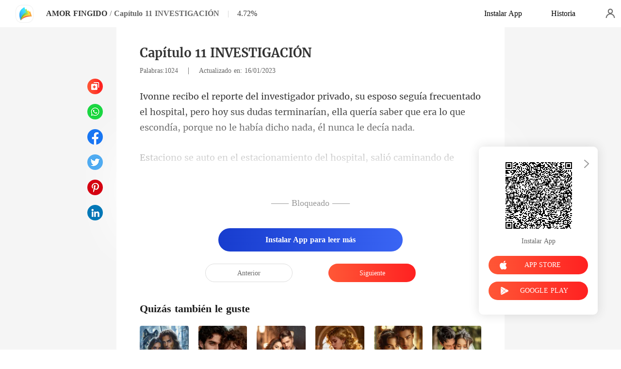

--- FILE ---
content_type: text/html; charset=utf-8
request_url: https://m.manobook.com/readBook/9130375/504074/AMOR-FINGIDO
body_size: 36199
content:
<!doctype html>
<html data-n-head-ssr lang="es" dir="ltr" data-n-head="%7B%22lang%22:%7B%22ssr%22:%22es%22%7D,%22dir%22:%7B%22ssr%22:%22ltr%22%7D%7D">
<head prefix="og: http://ogp.me/ns# fb: http://ogp.me/ns/fb#" data-n-head="%7B%22prefix%22:%7B%22ssr%22:%22og:%20http://ogp.me/ns#%20fb:%20http://ogp.me/ns/fb#%22%7D%7D">
    <meta http-equiv="Expires" content="0"/>
    <meta http-equiv="Pragma" content="no-cache"/>
    <meta http-equiv="Cache-control" content="no-cache"/>
    <meta http-equiv="Cache" content="no-cache"/>
    <title>AMOR FINGIDO  novela Capítulo 11 INVESTIGACIÓN  de Emma Brown para leer gratis en línea -  - ManoBook</title><meta  charset="utf-8"/><meta  name="viewport" content="width=device-width, initial-scale=1.0, maximum-scale=1.0, minimum-scale=1.0, user-scalable=no"/><meta  name="keywords" content=""/><meta  name="description" content="AMOR FINGIDO  Capítulo 11 INVESTIGACIÓN  de Emma Brown para leer gratis en línea, narra una historia sobre : Zack miraba a Danna caminar por el jardín. Se veía realmente hermosa, pero ella no era una chica común. Su esposo se había divorciado de ella y había intentado asesinarla para evitar pagarle"/><meta  property="og:locale" content="es_ES"/><meta  property="og:type" content="book"/><meta  property="og:title" content="AMOR FINGIDO  novela Capítulo 11 INVESTIGACIÓN  de Emma Brown para leer gratis en línea -  - ManoBook"/><meta  property="og:description" content="AMOR FINGIDO  Capítulo 11 INVESTIGACIÓN  de Emma Brown para leer gratis en línea, narra una historia sobre : Zack miraba a Danna caminar por el jardín. Se veía realmente hermosa, pero ella no era una chica común. Su esposo se había divorciado de ella y había intentado asesinarla para evitar pagarle"/><meta  property="og:url" content="https://m.manobook.com/readBook/9130375/504074/AMOR-FINGIDO"/><meta  property="og:site_name" content="https://m.manobook.com"/><meta  property="og:image" content="https://cos-spres.cdreader.com/site-375(new)/0/9130/coverbigger.jpg?v=a41968f2f6dc521c744138ee35f45092"/><meta  property="og:image:alt" content="AMOR FINGIDO "/><meta  property="og:book:author" content="Emma Brown"/><meta  property="og:book:release_date" content="2023-01-16T10:26:36+00:00"/><meta  property="og:book:tag" content="Familia"/><meta  property="og:book:tag" content="Humor"/><meta  property="og:book:tag" content="Matromonio arreglado"/><meta  property="og:book:tag" content="CEO"/><meta  property="og:book:tag" content="Encantadora"/><meta  property="og:book:tag" content="Amor después del matrimonio"/><meta  property="og:book:tag" content="Madre soltera"/><meta  property="og:book:tag" content="Arrogante/Dominante"/><link  rel="icon" type="image/x-icon" href="/favicon.ico"><link  rel="stylesheet" href="/swiper/swiper.min.css" defer><script  src="/sensorsdata.min.1.26.11.js" type="text/javascript" charset="utf-8" defer></script><script  src="/swiper/swiper-bundle.min.js" type="text/javascript" charset="utf-8" defer></script><script  src="/swiper/vue-awesome-swiper.js" type="text/javascript" charset="utf-8" defer></script><script  data-hid="gtm-script">if(!window._gtm_init){window._gtm_init=1;(function(w,n,d,m,e,p){w[d]=(w[d]==1||n[d]=='yes'||n[d]==1||n[m]==1||(w[e]&&w[e][p]&&w[e][p]()))?1:0})(window,navigator,'doNotTrack','msDoNotTrack','external','msTrackingProtectionEnabled');(function(w,d,s,l,x,y){w[x]={};w._gtm_inject=function(i){if(w.doNotTrack||w[x][i])return;w[x][i]=1;w[l]=w[l]||[];w[l].push({'gtm.start':new Date().getTime(),event:'gtm.js'});var f=d.getElementsByTagName(s)[0],j=d.createElement(s);j.async=true;j.src='https://www.googletagmanager.com/gtm.js?id='+i;f.parentNode.insertBefore(j,f);}})(window,document,'script','dataLayer','_gtm_ids','_gtm_inject')}</script><script  data-hid="google-tag-manager">!function(e,t,a,n,g){e[n]=e[n]||[],e[n].push({"gtm.start":(new Date).getTime(),event:"gtm.js"});var m=t.getElementsByTagName(a)[0],r=t.createElement(a);r.async=!0,r.src="https://www.googletagmanager.com/gtm.js?id=GTM-PWDLNZK",m.parentNode.insertBefore(r,m)}(window,document,"script","dataLayer")</script><script  data-hid="google-tag-manager-ldjson" type="application/ld+json">{"@context":"https://schema.org","@type":"WebSite","url":"https://m.manobook.com","potentialAction":[{"@type":"SearchAction","target":"https://m.manobook.com/searchHistory?keyword={search_term_string}","query-input":"required name=search_term_string"}]}</script><script  data-hid="google-tag-appinfo-ldjson" type="application/ld+json">{"@context":"https://schema.org","@type":"SoftwareApplication","name":"ManoBook","applicationCategory":"EntertainmentApplication","aggregateRating":{"@type":"AggregateRating","ratingValue":4.5,"ratingCount":142403},"offers":{"@type":"Offer","price":0}}</script><script  data-hid="ldjson-chapter-breadcrumb-schema" type="application/ld+json">{"@context":"https://schema.org","@type":"BreadcrumbList","itemListElement":[{"@type":"ListItem","position":1,"name":"Inicio","item":"https://m.manobook.com"},{"@type":"ListItem","position":2,"name":"Romance","item":"https://m.manobook.com/Books/Mujeres/Romance"},{"@type":"ListItem","position":3,"name":"AMOR FINGIDO","item":"https://m.manobook.com/bookDetail/9130375/Romance/AMOR-FINGIDO"},{"@type":"ListItem","position":4,"name":"Capítulo 11 INVESTIGACIÓN","item":"https://m.manobook.com/readBook/9130375/504074/AMOR-FINGIDO"}]}</script><script  data-hid="ldjson-chapter-schema" type="application/ld+json">{"@context":"https://schema.org","@type":["Article","Chapter"],"@id":"https://m.manobook.com/readBook/9130375/504074/AMOR-FINGIDO","name":"Capítulo 11 INVESTIGACIÓN","headline":"Capítulo 11 INVESTIGACIÓN","pageStart":11,"pageEnd":11,"datePublished":"2023-01-16T16:08:26","inLanguage":"sp","author":{"@type":"Person","name":"Emma Brown"},"url":"https://m.manobook.com/readBook/9130375/504074/AMOR-FINGIDO","isPartOf":{"@id":"https://m.manobook.com/bookDetail/9130375/Romance/AMOR-FINGIDO","@type":"Book","author":{"@type":"Person","name":"Emma Brown"},"name":"AMOR FINGIDO","publisher":{"@type":"Organization","name":"ManoBook","url":"https://m.manobook.com"}}}</script><link rel="stylesheet" href="/_cd/css/b74b808.css"><link rel="stylesheet" href="/_cd/css/b2d5c14.css"><link rel="stylesheet" href="/_cd/css/dec8705.css"><link rel="stylesheet" href="/_cd/css/83e4c78.css"><link rel="stylesheet" href="/_cd/css/897f292.css"><link rel="stylesheet" href="/_cd/css/890996f.css"><link rel="stylesheet" href="/_cd/css/6a9c7bf.css"><link rel="stylesheet" href="/_cd/css/1fb12a3.css"><link rel="stylesheet" href="/_cd/css/07d574c.css">
    <meta name="p:domain_verify" content="bddbabbe37ebf7eeddc05e449033573a"/>
    <script>var g_environment={ASPNETCORE_ENVIRONMENT:"pro",langenv:"sp"};!function(e){var o;if("function"==typeof define&&define.amd&&(define(e),o=!0),"object"==typeof exports&&(module.exports=e(),o=!0),!o){var n=window.Cookies,i=window.Cookies=e();i.noConflict=function(){return window.Cookies=n,i}}}((function(){function e(){for(var e=0,o={};e<arguments.length;e++){var n=arguments[e];for(var i in n)o[i]=n[i]}return o}function o(e){return e.replace(/(%[0-9A-Z]{2})+/g,decodeURIComponent)}return function n(i){function t(){}function r(o,n,r){if("undefined"!=typeof document){"number"==typeof(r=e({path:"/"},t.defaults,r)).expires&&(r.expires=new Date(1*new Date+864e5*r.expires)),r.expires=r.expires?r.expires.toUTCString():"";try{var c=JSON.stringify(n);/^[\{\[]/.test(c)&&(n=c)}catch(e){}n=i.write?i.write(n,o):encodeURIComponent(String(n)).replace(/%(23|24|26|2B|3A|3C|3E|3D|2F|3F|40|5B|5D|5E|60|7B|7D|7C)/g,decodeURIComponent),o=encodeURIComponent(String(o)).replace(/%(23|24|26|2B|5E|60|7C)/g,decodeURIComponent).replace(/[\(\)]/g,escape);var a="";for(var s in r)r[s]&&(a+="; "+s,!0!==r[s]&&(a+="="+r[s].split(";")[0]));return document.cookie=o+"="+n+a}}function c(e,n){if("undefined"!=typeof document){for(var t={},r=document.cookie?document.cookie.split("; "):[],c=0;c<r.length;c++){var a=r[c].split("="),s=a.slice(1).join("=");n||'"'!==s.charAt(0)||(s=s.slice(1,-1));try{var m=o(a[0]);if(s=(i.read||i)(s,m)||o(s),n)try{s=JSON.parse(s)}catch(e){}if(t[m]=s,e===m)break}catch(e){}}return e?t[e]:t}}return t.set=r,t.get=function(e){return c(e,!1)},t.getJSON=function(e){return c(e,!0)},t.remove=function(o,n){r(o,"",e(n,{expires:-1}))},t.defaults={},t.withConverter=n,t}((function(){}))})),Cookies.set("env",g_environment.ASPNETCORE_ENVIRONMENT),Cookies.set("lang",g_environment.langenv);var LANG=g_environment.langenv,ENV=g_environment.ASPNETCORE_ENVIRONMENT,ua="",ipad="",isIphone="",isAndroid="",isMobile="",hostList={ft:{pc:"www.cdreader.com",h5:"mob.cdreader.com"},en:{pc:"www.moboreader.com",h5:"m.moboreader.com"},sp:{pc:"www.manobook.com",h5:"m.manobook.com"},pt:{pc:"www.lera.mobi",h5:"m.lera.mobi"},fr:{pc:"www.kifflire.com",h5:"m.kifflire.com"},ru:{pc:"www.litradnovie.com",h5:"m.litradnovie.com"},jp:{pc:"www.soukainovel.com",h5:"m.soukainovel.com"},id:{pc:"www.bakisah.com",h5:"m.bakisah.com"},th:{pc:"www.meghabook.com",h5:"m.meghabook.com"}};try{if(isIphone=!(ipad=(ua=navigator.userAgent).match(/(iPad).*OS\s([\d_]+)/))&&ua.match(/(iPhone\sOS)\s([\d_]+)/),isAndroid=ua.match(/(Android)\s+([\d.]+)/),isMobile=isIphone||isAndroid,"micromessenger"==window.navigator.userAgent.toLowerCase().match(/MicroMessenger/i)){var system={win:!1,mac:!1},p=navigator.platform;system.win=0==p.indexOf("Win"),system.mac=0==p.indexOf("Mac"),isMobile=!system.win&&!system.mac}if(!isMobile){var url=window.location.href,isReplace=!1;(ENV.includes("dev")||ENV.includes("test")||ENV.includes("stage"))&&(window.location.href.includes("officialwebsitec1mobile")&&(isReplace=!0),url=window.location.href.replace("officialwebsitec1mobile","officialwebsitec1pc")),"pro"===ENV&&(window.location.href.includes(hostList[LANG].h5)&&(isReplace=!0),url=window.location.href.replace(hostList[LANG].h5,hostList[LANG].pc)),-1===window.location.host.indexOf("192.168")&&isReplace?window.location.href=url:console.log("url",url)}}catch(e){console.error(e)}var time=null;function setRem(){try{let e=document.documentElement.clientWidth||document.body.clientWidth,o=10;(document.location.pathname.indexOf("pay")>-1||document.location.pathname.indexOf("thirdPay")>-1)&&e>750&&(e=750),document.getElementsByTagName("html")[0].style.fontSize=e/o+"px"}catch(e){}}setRem(),window.onresize=function(){window&&(setRem(),clearTimeout(time),time=setTimeout(()=>{setRem()},1e3))},document.addEventListener("gesturestart",(function(e){e.preventDefault()}))</script>
</head>
<body >
<noscript  data-hid="gtm-noscript" data-pbody="true"></noscript><div data-server-rendered="true" id="__cd"><!----><div id="__layout"><div max="3" class="readBook" data-v-6b668cb3><div class="header-box" style="display:none;" data-v-6b668cb3 data-v-6b668cb3><div class="top flex-ac-js" data-v-6b668cb3><a href="/" class="flex nuxt-link-active" data-v-6b668cb3><div class="logo van-image" data-v-6b668cb3><img src="/_cd/img/logo.8559ec0.png" alt="ManoBook" class="van-image__img"></div></a> <div class="right-box flex-ac" data-v-6b668cb3><div class="head-box flex-ac" data-v-6b668cb3><div class="share-icon" data-v-6b668cb3></div> <div langTxt="[object Object]" lang="sp" class="flex" data-v-15de7939 data-v-6b668cb3><!----> <div id="copyBtn" data-clipboard-text="" class="downloadIcon black mini" data-v-15de7939></div> <!----></div></div></div></div> <div class="navbar flex-ac-js" data-v-6b668cb3><img alt="leftIcon" src="[data-uri]" class="leftIcon" data-v-6b668cb3> <div class="navbar-content flex-ac" data-v-6b668cb3><a href="/bookDetail/9130375/Romance/AMOR-FINGIDO" class="n-title van-ellipsis" data-v-6b668cb3>
            AMOR FINGIDO 
          </a> <span class="line" data-v-6b668cb3>/</span> <span class="percent" data-v-6b668cb3>Capítulo 11</span></div> <div class="van-overlay" style="display:none;" data-v-6b668cb3 data-v-6b668cb3><div class="share-items" data-v-6b668cb3><div class="item" data-v-6b668cb3><span class="share-icon copy" data-v-6b668cb3></span> <span data-v-6b668cb3>Copiar</span></div> </div></div></div></div> <div class="bottom-box flex-ac-js" style="display:none;" data-v-6b668cb3 data-v-6b668cb3><a href="/readBook/9130375/504071/AMOR-FINGIDO" class="box prev" data-v-6b668cb3><img alt="icon" src="[data-uri]" class="icon" data-v-6b668cb3> <p data-v-6b668cb3>Anterior</p></a> <div class="left" data-v-6b668cb3><img alt="icon" src="[data-uri]" class="icon" data-v-6b668cb3> <p data-v-6b668cb3>Contenido</p></div> <a href="/readBook/9130375/504499/AMOR-FINGIDO" class="box next" data-v-6b668cb3><img alt="icon" src="[data-uri]" class="icon" data-v-6b668cb3> <p data-v-6b668cb3>Siguiente</p></a></div> <div langTxt="[object Object]" configUrl="[object Object]" class="readBook-user" data-v-02edad16 data-v-6b668cb3><div class="van-overlay" style="display:none;" data-v-02edad16 data-v-02edad16></div> <div class="user-box" data-v-02edad16><div class="top flex-ac-js" data-v-02edad16><span class="van-ellipsis name" data-v-02edad16></span> <div class="right flex-ac" data-v-02edad16><img alt="icon" src="[data-uri]" class="icon" data-v-02edad16> <span data-v-02edad16>0</span></div></div> <div class="item flex-ac-js" data-v-02edad16><div class="left flex-ac" data-v-02edad16><img alt="icon" src="[data-uri]" class="icon" data-v-02edad16> <span data-v-02edad16>Recargar</span></div> <img alt="rightIcon" src="[data-uri]" class="rightIcon" data-v-02edad16></div> <div class="item flex-ac-js" data-v-02edad16><div class="left flex-ac" data-v-02edad16><img alt="icon" src="[data-uri]" class="icon" data-v-02edad16> <span data-v-02edad16>Historia</span></div> <img alt="rightIcon" src="[data-uri]" class="rightIcon" data-v-02edad16></div> <div class="item flex-ac-js" data-v-02edad16><div class="left flex-ac" data-v-02edad16><img alt="icon" src="[data-uri]" class="icon" data-v-02edad16> <span data-v-02edad16>Salir</span></div> <img alt="rightIcon" src="[data-uri]" class="rightIcon" data-v-02edad16></div> <div class="item flex-ac-js" data-v-02edad16><div class="left flex-ac" data-v-02edad16><img alt="icon" src="[data-uri]" class="icon" data-v-02edad16> <span data-v-02edad16>Instalar APP</span></div> <img alt="rightIcon" src="[data-uri]" class="rightIcon" data-v-02edad16></div> <div class="h50" data-v-02edad16></div></div></div> <div data-v-58d3f77c data-v-6b668cb3><div class="van-overlay" style="display:none;" data-v-58d3f77c data-v-58d3f77c></div> <div class="catalogue" style="display:none;" data-v-58d3f77c data-v-58d3f77c><div class="van-pull-refresh" data-v-58d3f77c><div class="van-pull-refresh__track" style="transition-duration:0ms;transform:;"><div class="van-pull-refresh__head"></div><div class="content" data-v-58d3f77c><div class="bookInfo flex" data-v-58d3f77c><div class="bookImage van-image" data-v-73761e3b data-v-58d3f77c><img src="https://cos-spres.cdreader.com/site-375(new)/0/9130/coverbig.jpg?v=a41968f2f6dc521c744138ee35f45092&amp;imageMogr2/format/webp" alt="AMOR FINGIDO " class="van-image__img"><div class="van-image__loading"><i class="van-icon van-icon-photo van-image__loading-icon"><!----></i></div></div> <div class="right" data-v-58d3f77c><a href="/bookDetail/9130375/Romance/AMOR-FINGIDO" class="title van-multi-ellipsis--l2" data-v-58d3f77c><h2 class="bookname" data-v-58d3f77c>AMOR FINGIDO </h2></a> <a href="/author/Emma-Brown-118721011" class="desc van-ellipsis" data-v-58d3f77c>Autor: Emma Brown</a> <a href="/Books/Mujeres/Romance" class="desc van-ellipsis" data-v-58d3f77c>Género: Romance</a></div> <img alt="sortIcon" src="[data-uri]" class="sortIcon-right" data-v-58d3f77c></div> <div data-v-58d3f77c><div class="van-sticky"><div class="sticky-title flex-ac-js" data-v-58d3f77c><p class="title van-ellipsis" data-v-58d3f77c>AMOR FINGIDO </p> <img alt="sortIcon" src="[data-uri]" class="sortIcon" data-v-58d3f77c></div></div></div> <div role="feed" class="list van-list" data-v-58d3f77c><div class="van-list__placeholder"></div></div></div></div></div></div></div> <div class="van-pull-refresh" data-v-6b668cb3><div class="van-pull-refresh__track" style="transition-duration:0ms;transform:;"><div class="van-pull-refresh__head"></div><div role="feed" head-height="10" class="van-list" data-v-6b668cb3> <section style="min-height:105vh;" data-v-6b668cb3><div class="pd-box" data-v-6b668cb3><!----> <h1 class="chapter-num" data-v-6b668cb3>
            AMOR FINGIDO 
          </h1> <h2 class="chapter-name" data-v-6b668cb3>
            Capítulo 11 INVESTIGACIÓN 
          </h2> <div class="chapter-info" data-v-6b668cb3><span class="chapter-word" data-v-6b668cb3>Palabras:1024 </span>
               |   
            <span class="chapter-time" data-v-6b668cb3>Actualizado en: 16/01/2023</span></div> <style data-v-6b668cb3>
            p.Kq8O4::before{content: attr(UvO4H)} p.Kq8O4::after{content: attr(puEwu)} p.pfjS4::before{content: attr(Yws01)} p.pfjS4::after{content: attr(Zn5r0)} 
          </style> <div class="chapter-content lock" data-v-6b668cb3><div data-v-6b668cb3><p puEwu="ra lo que escondía, porque no le había dicho nada, él nunca le decía nada." UvO4H="Ivonne recibo el reporte del investigador privado, su esposo seguía frecue" class="p_sj Kq8O4">ntado el hospital, pero hoy sus dudas terminarían, ella quería saber que e</p><p Hqjgh="" rT2O8="" class="p_sj g1q9Y"></p><p Zn5r0="egante, entró y fue a recepción, la secret" Yws01="Estaciono se auto en el estacionamiento d" class="p_sj pfjS4">el hospital, salió caminando de manera el</p></div></div> <!----> <!----> <div class="lock-content" data-v-6b668cb3><div class="segmentation flex-ac-jc" data-v-6b668cb3><div class="line" data-v-6b668cb3></div> <span class="text" data-v-6b668cb3>Libros Comprados</span> <div class="line" data-v-6b668cb3></div></div> <button class="btn isClick unlock van-button van-button--default van-button--normal van-button--block" style="color:white;background:linear-gradient( 90deg, #173CCE 0%, #3A65F4 100%);border:0;" data-v-6b668cb3><div class="van-button__content" data-v-6b668cb3><span class="van-button__text" data-v-6b668cb3><p class="top-text" data-v-6b668cb3>
                Instalar App para leer más
              </p></span></div></button> <!----></div> <div class="toggle-box" data-v-6b668cb3><a href="/readBook/9130375/504071/AMOR-FINGIDO" class="chapter-btn active" data-v-6b668cb3>
              Anterior
            </a> <div class="interval" data-v-6b668cb3></div> <a href="/readBook/9130375/504499/AMOR-FINGIDO" class="chapter-btn active-btn" data-v-6b668cb3>
              Siguiente
            </a></div></div> <div class="youlike-box" data-v-6b668cb3><h2 class="comments-title" data-v-6b668cb3>Quizás también le guste</h2> <div class="like-items" data-v-6b668cb3><a href="/bookDetail/19408375/Moderno/La-receta-amor-la-pueblerina-es-una-doctora-extraordinaria" class="like-item" data-v-6b668cb3><div author="Caspian Noir" class="bookImage book-img van-image" data-v-73761e3b data-v-6b668cb3><img src="https://cos-spres.cdreader.com/site-375(new)/0/19408/coverorgin.jpg?v=ce8944e0ac523f1d1e44700109025fab&amp;imageMogr2/format/webp" alt="La receta amor: la pueblerina es una doctora extraordinaria" class="van-image__img"><div class="van-image__loading"><i class="van-icon van-icon-photo van-image__loading-icon"><!----></i></div></div> <h3 class="i-title van-multi-ellipsis--l2" data-v-6b668cb3>
                La receta amor: la pueblerina es una doctora extraordinaria
              </h3> <p class="i-classify van-ellipsis" data-v-6b668cb3><a href="/author/Caspian-Noir-133121270" data-v-6b668cb3>Caspian Noir</a></p></a><a href="/bookDetail/5847375/Moderno/Amor-Ardiente-Nunca-Nos-Separaremos" class="like-item" data-v-6b668cb3><div author="Alex" class="bookImage book-img van-image" data-v-73761e3b data-v-6b668cb3><img src="https://cos-spres.cdreader.com/site-375(new)/0/5847/coverorgin.jpg?v=5c9883fd6eb7f848c5d5535528f2a68e&amp;imageMogr2/format/webp" alt="Amor Ardiente: Nunca Nos Separaremos" class="van-image__img"><div class="van-image__loading"><i class="van-icon van-icon-photo van-image__loading-icon"><!----></i></div></div> <h3 class="i-title van-multi-ellipsis--l2" data-v-6b668cb3>
                Amor Ardiente: Nunca Nos Separaremos
              </h3> <p class="i-classify van-ellipsis" data-v-6b668cb3><a href="/author/Alex-39132124" data-v-6b668cb3>Alex</a></p></a><a href="/bookDetail/19944375/Moderno/Una-vez-la-esposa-tonta-ahora-su-eterna-obsesi%C3%B3n" class="like-item" data-v-6b668cb3><div author="Calla Rhodes" class="bookImage book-img van-image" data-v-73761e3b data-v-6b668cb3><img src="https://cos-spres.cdreader.com/site-375(new)/0/19944/coverorgin.jpg?v=b7d2c2ca62fa128fa0123ccc84169d09&amp;imageMogr2/format/webp" alt="Una vez la esposa tonta, ahora su eterna obsesión" class="van-image__img"><div class="van-image__loading"><i class="van-icon van-icon-photo van-image__loading-icon"><!----></i></div></div> <h3 class="i-title van-multi-ellipsis--l2" data-v-6b668cb3>
                Una vez la esposa tonta, ahora su eterna obsesión
              </h3> <p class="i-classify van-ellipsis" data-v-6b668cb3><a href="/author/Calla-Rhodes-39132124" data-v-6b668cb3>Calla Rhodes</a></p></a><a href="/bookDetail/19409375/Moderno/El-infierno-en-su-mirada-el-cielo-en-su-beso" class="like-item" data-v-6b668cb3><div author="XingheCP" class="bookImage book-img van-image" data-v-73761e3b data-v-6b668cb3><img src="https://cos-spres.cdreader.com/site-375(new)/0/19409/coverorgin.jpg?v=cd4067e10657fb3d12e50316239aeb40&amp;imageMogr2/format/webp" alt="El infierno en su mirada, el cielo en su beso" class="van-image__img"><div class="van-image__loading"><i class="van-icon van-icon-photo van-image__loading-icon"><!----></i></div></div> <h3 class="i-title van-multi-ellipsis--l2" data-v-6b668cb3>
                El infierno en su mirada, el cielo en su beso
              </h3> <p class="i-classify van-ellipsis" data-v-6b668cb3><a href="/author/XingheCP-114199368" data-v-6b668cb3>XingheCP</a></p></a><a href="/bookDetail/16911375/Hombre-Lobo/Rechazada-por-un-Alfa-Mimada-por-un-Lycan" class="like-item" data-v-6b668cb3><div author="Baby Kemo" class="bookImage book-img van-image" data-v-73761e3b data-v-6b668cb3><img src="https://cos-spres.cdreader.com/site-375(new)/0/16911/coverorgin.jpg?v=020c98f5b718eba7466c08805660feb3&amp;imageMogr2/format/webp" alt="Rechazada por un Alfa, Mimada por un Lycan" class="van-image__img"><div class="van-image__loading"><i class="van-icon van-icon-photo van-image__loading-icon"><!----></i></div></div> <h3 class="i-title van-multi-ellipsis--l2" data-v-6b668cb3>
                Rechazada por un Alfa, Mimada por un Lycan
              </h3> <p class="i-classify van-ellipsis" data-v-6b668cb3><a href="/author/Baby-Kemo-133121270" data-v-6b668cb3>Baby Kemo</a></p></a><a href="/bookDetail/14603375/Moderno/Tener-hijo-con-mi-mejor-amigo" class="like-item" data-v-6b668cb3><div author="PR" class="bookImage book-img van-image" data-v-73761e3b data-v-6b668cb3><img src="https://cos-spres.cdreader.com/site-375(new)/0/14603/coverorgin.jpg?v=c3ba548dcefc788e9863a9b67464b162&amp;imageMogr2/format/webp" alt="Tener hijo con mi mejor amigo" class="van-image__img"><div class="van-image__loading"><i class="van-icon van-icon-photo van-image__loading-icon"><!----></i></div></div> <h3 class="i-title van-multi-ellipsis--l2" data-v-6b668cb3>
                Tener hijo con mi mejor amigo
              </h3> <p class="i-classify van-ellipsis" data-v-6b668cb3><a href="/author/PR-158675618" data-v-6b668cb3>PR</a></p></a></div></div></section><div class="van-list__placeholder"></div></div></div></div> <div langTxt="[object Object]" lang="sp" class="openApp flex-ac-js hideClose" data-v-4d9c3768 data-v-6b668cb3><div class="left-box flex-ac" data-v-4d9c3768><!----> <div class="info flex-ac" data-v-4d9c3768><img src="[data-uri]" alt="logo" class="logo" data-v-4d9c3768> <p data-v-4d9c3768>Obtenga su bonus en la App</p></div></div> <div id="copyBtn" data-clipboard-text="" class="right-box touch" data-v-4d9c3768>
    Abrir
  </div></div> <div class="chapterList_100" data-v-6b668cb3><a href="/readBook/9130375/504022/AMOR-FINGIDO" class="chapter-item" data-v-6b668cb3><span class="number" data-v-6b668cb3>1</span> <span class="van-ellipsis" data-v-6b668cb3>Capítulo 1 PREFACIO </span></a><a href="/readBook/9130375/504024/AMOR-FINGIDO" class="chapter-item" data-v-6b668cb3><span class="number" data-v-6b668cb3>2</span> <span class="van-ellipsis" data-v-6b668cb3>Capítulo 2 EMBARAZO </span></a><a href="/readBook/9130375/504027/AMOR-FINGIDO" class="chapter-item" data-v-6b668cb3><span class="number" data-v-6b668cb3>3</span> <span class="van-ellipsis" data-v-6b668cb3>Capítulo 3 ENEMIGA ASTUTA </span></a><a href="/readBook/9130375/504028/AMOR-FINGIDO" class="chapter-item" data-v-6b668cb3><span class="number" data-v-6b668cb3>4</span> <span class="van-ellipsis" data-v-6b668cb3>Capítulo 4 DIVORCIO </span></a><a href="/readBook/9130375/504044/AMOR-FINGIDO" class="chapter-item" data-v-6b668cb3><span class="number" data-v-6b668cb3>5</span> <span class="van-ellipsis" data-v-6b668cb3>Capítulo 5 PELIGRO </span></a><a href="/readBook/9130375/504049/AMOR-FINGIDO" class="chapter-item" data-v-6b668cb3><span class="number" data-v-6b668cb3>6</span> <span class="van-ellipsis" data-v-6b668cb3> Capítulo 6 ¿¿QUIEN ES   </span></a><a href="/readBook/9130375/504055/AMOR-FINGIDO" class="chapter-item" data-v-6b668cb3><span class="number" data-v-6b668cb3>7</span> <span class="van-ellipsis" data-v-6b668cb3>Capítulo 7 NO ES VERDAD </span></a><a href="/readBook/9130375/504060/AMOR-FINGIDO" class="chapter-item" data-v-6b668cb3><span class="number" data-v-6b668cb3>8</span> <span class="van-ellipsis" data-v-6b668cb3>Capítulo 8 DESTINO </span></a><a href="/readBook/9130375/504066/AMOR-FINGIDO" class="chapter-item" data-v-6b668cb3><span class="number" data-v-6b668cb3>9</span> <span class="van-ellipsis" data-v-6b668cb3>Capítulo 9 HOSPITAL </span></a><a href="/readBook/9130375/504071/AMOR-FINGIDO" class="chapter-item" data-v-6b668cb3><span class="number" data-v-6b668cb3>10</span> <span class="van-ellipsis" data-v-6b668cb3>Capítulo 10 SOSPECHAS</span></a><a href="/readBook/9130375/504074/AMOR-FINGIDO" class="chapter-item" data-v-6b668cb3><span class="number" data-v-6b668cb3>11</span> <span class="van-ellipsis" data-v-6b668cb3>Capítulo 11 INVESTIGACIÓN </span></a><a href="/readBook/9130375/504499/AMOR-FINGIDO" class="chapter-item" data-v-6b668cb3><span class="number" data-v-6b668cb3>12</span> <span class="van-ellipsis" data-v-6b668cb3>Capítulo 12 DESPERTO</span></a><a href="/readBook/9130375/504502/AMOR-FINGIDO" class="chapter-item" data-v-6b668cb3><span class="number" data-v-6b668cb3>13</span> <span class="van-ellipsis" data-v-6b668cb3>Capítulo 13 DESPERTO PARTE II</span></a><a href="/readBook/9130375/504957/AMOR-FINGIDO" class="chapter-item" data-v-6b668cb3><span class="number" data-v-6b668cb3>14</span> <span class="van-ellipsis" data-v-6b668cb3>Capítulo 14 YO ME HARÉ CARGO </span></a><a href="/readBook/9130375/504961/AMOR-FINGIDO" class="chapter-item" data-v-6b668cb3><span class="number" data-v-6b668cb3>15</span> <span class="van-ellipsis" data-v-6b668cb3>Capítulo 15 CENA FAMILIAR </span></a><a href="/readBook/9130375/505382/AMOR-FINGIDO" class="chapter-item" data-v-6b668cb3><span class="number" data-v-6b668cb3>16</span> <span class="van-ellipsis" data-v-6b668cb3>Capítulo 16 CENA FAMILIAR PARTE II</span></a><a href="/readBook/9130375/505386/AMOR-FINGIDO" class="chapter-item" data-v-6b668cb3><span class="number" data-v-6b668cb3>17</span> <span class="van-ellipsis" data-v-6b668cb3>Capítulo 17 ANILLO OLVIDADO </span></a><a href="/readBook/9130375/505772/AMOR-FINGIDO" class="chapter-item" data-v-6b668cb3><span class="number" data-v-6b668cb3>18</span> <span class="van-ellipsis" data-v-6b668cb3>Capítulo 18 OBSESIÓN </span></a><a href="/readBook/9130375/505787/AMOR-FINGIDO" class="chapter-item" data-v-6b668cb3><span class="number" data-v-6b668cb3>19</span> <span class="van-ellipsis" data-v-6b668cb3>Capítulo 19 ESCAPÓ </span></a><a href="/readBook/9130375/506052/AMOR-FINGIDO" class="chapter-item" data-v-6b668cb3><span class="number" data-v-6b668cb3>20</span> <span class="van-ellipsis" data-v-6b668cb3>Capítulo 20 SE MARCHÓ </span></a><a href="/readBook/9130375/506053/AMOR-FINGIDO" class="chapter-item" data-v-6b668cb3><span class="number" data-v-6b668cb3>21</span> <span class="van-ellipsis" data-v-6b668cb3>Capítulo 21 NO QUIERO IR CONTIGO </span></a><a href="/readBook/9130375/506311/AMOR-FINGIDO" class="chapter-item" data-v-6b668cb3><span class="number" data-v-6b668cb3>22</span> <span class="van-ellipsis" data-v-6b668cb3>Capítulo 22 REALIDAD </span></a><a href="/readBook/9130375/506313/AMOR-FINGIDO" class="chapter-item" data-v-6b668cb3><span class="number" data-v-6b668cb3>23</span> <span class="van-ellipsis" data-v-6b668cb3>Capítulo 23 INTERROGATORIO </span></a><a href="/readBook/9130375/506685/AMOR-FINGIDO" class="chapter-item" data-v-6b668cb3><span class="number" data-v-6b668cb3>24</span> <span class="van-ellipsis" data-v-6b668cb3>Capítulo 24 MANSIÓN </span></a><a href="/readBook/9130375/506686/AMOR-FINGIDO" class="chapter-item" data-v-6b668cb3><span class="number" data-v-6b668cb3>25</span> <span class="van-ellipsis" data-v-6b668cb3>Capítulo 25 AMANTE MISTERIOSA </span></a><a href="/readBook/9130375/506928/AMOR-FINGIDO" class="chapter-item" data-v-6b668cb3><span class="number" data-v-6b668cb3>26</span> <span class="van-ellipsis" data-v-6b668cb3>Capítulo 26 PROBLEMAS EN EL PARAISO </span></a><a href="/readBook/9130375/506929/AMOR-FINGIDO" class="chapter-item" data-v-6b668cb3><span class="number" data-v-6b668cb3>27</span> <span class="van-ellipsis" data-v-6b668cb3>Capítulo 27 TRES MESES DESPUÉS </span></a><a href="/readBook/9130375/507227/AMOR-FINGIDO" class="chapter-item" data-v-6b668cb3><span class="number" data-v-6b668cb3>28</span> <span class="van-ellipsis" data-v-6b668cb3>Capítulo 28 MENTIRAS DESCUBIERTAS </span></a><a href="/readBook/9130375/507228/AMOR-FINGIDO" class="chapter-item" data-v-6b668cb3><span class="number" data-v-6b668cb3>29</span> <span class="van-ellipsis" data-v-6b668cb3>Capítulo 29 DOLOROSA VERDAD </span></a><a href="/readBook/9130375/507574/AMOR-FINGIDO" class="chapter-item" data-v-6b668cb3><span class="number" data-v-6b668cb3>30</span> <span class="van-ellipsis" data-v-6b668cb3>Capítulo 30 INTENTO DE SUICIDIO </span></a><a href="/readBook/9130375/507575/AMOR-FINGIDO" class="chapter-item" data-v-6b668cb3><span class="number" data-v-6b668cb3>31</span> <span class="van-ellipsis" data-v-6b668cb3>Capítulo 31 VACACIONES </span></a><a href="/readBook/9130375/507880/AMOR-FINGIDO" class="chapter-item" data-v-6b668cb3><span class="number" data-v-6b668cb3>32</span> <span class="van-ellipsis" data-v-6b668cb3>Capítulo 32 INTENTO DE ASESINATO </span></a><a href="/readBook/9130375/508596/AMOR-FINGIDO" class="chapter-item" data-v-6b668cb3><span class="number" data-v-6b668cb3>33</span> <span class="van-ellipsis" data-v-6b668cb3>Capítulo 33 VISITA INESPERADA </span></a><a href="/readBook/9130375/508816/AMOR-FINGIDO" class="chapter-item" data-v-6b668cb3><span class="number" data-v-6b668cb3>34</span> <span class="van-ellipsis" data-v-6b668cb3>Capítulo 34 UNA PETICIÓN </span></a><a href="/readBook/9130375/509417/AMOR-FINGIDO" class="chapter-item" data-v-6b668cb3><span class="number" data-v-6b668cb3>35</span> <span class="van-ellipsis" data-v-6b668cb3>Capítulo 35 DISCUSIÓN </span></a><a href="/readBook/9130375/509640/AMOR-FINGIDO" class="chapter-item" data-v-6b668cb3><span class="number" data-v-6b668cb3>36</span> <span class="van-ellipsis" data-v-6b668cb3>Capítulo 36 PESADILLA </span></a><a href="/readBook/9130375/509883/AMOR-FINGIDO" class="chapter-item" data-v-6b668cb3><span class="number" data-v-6b668cb3>37</span> <span class="van-ellipsis" data-v-6b668cb3>Capítulo 37 SENTIMIENTO DE CULPA </span></a><a href="/readBook/9130375/509938/AMOR-FINGIDO" class="chapter-item" data-v-6b668cb3><span class="number" data-v-6b668cb3>38</span> <span class="van-ellipsis" data-v-6b668cb3>Capítulo 38 RECLAMO</span></a><a href="/readBook/9130375/510189/AMOR-FINGIDO" class="chapter-item" data-v-6b668cb3><span class="number" data-v-6b668cb3>39</span> <span class="van-ellipsis" data-v-6b668cb3>Capítulo 39 EX NOVIO</span></a><a href="/readBook/9130375/510475/AMOR-FINGIDO" class="chapter-item" data-v-6b668cb3><span class="number" data-v-6b668cb3>40</span> <span class="van-ellipsis" data-v-6b668cb3>Capítulo 40 ANILLO </span></a><a href="/readBook/9130375/510478/AMOR-FINGIDO" class="chapter-item" data-v-6b668cb3><span class="number" data-v-6b668cb3>41</span> <span class="van-ellipsis" data-v-6b668cb3>Capítulo 41 ANUNCIANDO UN COMPROMISO </span></a><a href="/readBook/9130375/511735/AMOR-FINGIDO" class="chapter-item" data-v-6b668cb3><span class="number" data-v-6b668cb3>42</span> <span class="van-ellipsis" data-v-6b668cb3>Capítulo 42 PROBLEMAS </span></a><a href="/readBook/9130375/512725/AMOR-FINGIDO" class="chapter-item" data-v-6b668cb3><span class="number" data-v-6b668cb3>43</span> <span class="van-ellipsis" data-v-6b668cb3>Capítulo 43 VENTILANDO SECRETOS </span></a><a href="/readBook/9130375/513296/AMOR-FINGIDO" class="chapter-item" data-v-6b668cb3><span class="number" data-v-6b668cb3>44</span> <span class="van-ellipsis" data-v-6b668cb3>Capítulo 44 CONFUSIÓN </span></a><a href="/readBook/9130375/513536/AMOR-FINGIDO" class="chapter-item" data-v-6b668cb3><span class="number" data-v-6b668cb3>45</span> <span class="van-ellipsis" data-v-6b668cb3>Capítulo 45 SERPIENTES</span></a><a href="/readBook/9130375/514089/AMOR-FINGIDO" class="chapter-item" data-v-6b668cb3><span class="number" data-v-6b668cb3>46</span> <span class="van-ellipsis" data-v-6b668cb3>Capítulo 46 PISTA</span></a><a href="/readBook/9130375/514090/AMOR-FINGIDO" class="chapter-item" data-v-6b668cb3><span class="number" data-v-6b668cb3>47</span> <span class="van-ellipsis" data-v-6b668cb3>Capítulo 47 CAPTURADO</span></a><a href="/readBook/9130375/515764/AMOR-FINGIDO" class="chapter-item" data-v-6b668cb3><span class="number" data-v-6b668cb3>48</span> <span class="van-ellipsis" data-v-6b668cb3>Capítulo 48 IRÉ CONTIGO </span></a><a href="/readBook/9130375/515806/AMOR-FINGIDO" class="chapter-item" data-v-6b668cb3><span class="number" data-v-6b668cb3>49</span> <span class="van-ellipsis" data-v-6b668cb3>Capítulo 49 VIAJE DE NEGOCIOS </span></a><a href="/readBook/9130375/517266/AMOR-FINGIDO" class="chapter-item" data-v-6b668cb3><span class="number" data-v-6b668cb3>50</span> <span class="van-ellipsis" data-v-6b668cb3>Capítulo 50 ENTREVISTA </span></a><a href="/readBook/9130375/517298/AMOR-FINGIDO" class="chapter-item" data-v-6b668cb3><span class="number" data-v-6b668cb3>51</span> <span class="van-ellipsis" data-v-6b668cb3>Capítulo 51 MUJER MISTERIOSA</span></a><a href="/readBook/9130375/518103/AMOR-FINGIDO" class="chapter-item" data-v-6b668cb3><span class="number" data-v-6b668cb3>52</span> <span class="van-ellipsis" data-v-6b668cb3>Capítulo 52 CIGARRILLO </span></a><a href="/readBook/9130375/518105/AMOR-FINGIDO" class="chapter-item" data-v-6b668cb3><span class="number" data-v-6b668cb3>53</span> <span class="van-ellipsis" data-v-6b668cb3>Capítulo 53 EN LA CAMA EQUIVOCADA </span></a><a href="/readBook/9130375/519588/AMOR-FINGIDO" class="chapter-item" data-v-6b668cb3><span class="number" data-v-6b668cb3>54</span> <span class="van-ellipsis" data-v-6b668cb3>Capítulo 54 PROMESA</span></a><a href="/readBook/9130375/519631/AMOR-FINGIDO" class="chapter-item" data-v-6b668cb3><span class="number" data-v-6b668cb3>55</span> <span class="van-ellipsis" data-v-6b668cb3>Capítulo 55 INDIGNADA </span></a><a href="/readBook/9130375/520569/AMOR-FINGIDO" class="chapter-item" data-v-6b668cb3><span class="number" data-v-6b668cb3>56</span> <span class="van-ellipsis" data-v-6b668cb3>Capítulo 56 DROGADO </span></a><a href="/readBook/9130375/521606/AMOR-FINGIDO" class="chapter-item" data-v-6b668cb3><span class="number" data-v-6b668cb3>57</span> <span class="van-ellipsis" data-v-6b668cb3>Capítulo 57 ATENTADO </span></a><a href="/readBook/9130375/521685/AMOR-FINGIDO" class="chapter-item" data-v-6b668cb3><span class="number" data-v-6b668cb3>58</span> <span class="van-ellipsis" data-v-6b668cb3>Capítulo 58 AMENAZA </span></a><a href="/readBook/9130375/522852/AMOR-FINGIDO" class="chapter-item" data-v-6b668cb3><span class="number" data-v-6b668cb3>59</span> <span class="van-ellipsis" data-v-6b668cb3>Capítulo 59 ALÉJATE DE MI</span></a><a href="/readBook/9130375/522854/AMOR-FINGIDO" class="chapter-item" data-v-6b668cb3><span class="number" data-v-6b668cb3>60</span> <span class="van-ellipsis" data-v-6b668cb3>Capítulo 60 CELOSO</span></a><a href="/readBook/9130375/523113/AMOR-FINGIDO" class="chapter-item" data-v-6b668cb3><span class="number" data-v-6b668cb3>61</span> <span class="van-ellipsis" data-v-6b668cb3>Capítulo 61 VESTIDO </span></a><a href="/readBook/9130375/523137/AMOR-FINGIDO" class="chapter-item" data-v-6b668cb3><span class="number" data-v-6b668cb3>62</span> <span class="van-ellipsis" data-v-6b668cb3>Capítulo 62 RECLAMO </span></a><a href="/readBook/9130375/523573/AMOR-FINGIDO" class="chapter-item" data-v-6b668cb3><span class="number" data-v-6b668cb3>63</span> <span class="van-ellipsis" data-v-6b668cb3>Capítulo 63 PROPUESTA DE MATRIMONIO </span></a><a href="/readBook/9130375/523577/AMOR-FINGIDO" class="chapter-item" data-v-6b668cb3><span class="number" data-v-6b668cb3>64</span> <span class="van-ellipsis" data-v-6b668cb3>Capítulo 64 DETECTIVE </span></a><a href="/readBook/9130375/523581/AMOR-FINGIDO" class="chapter-item" data-v-6b668cb3><span class="number" data-v-6b668cb3>65</span> <span class="van-ellipsis" data-v-6b668cb3>Capítulo 65 PREOCUPADA </span></a><a href="/readBook/9130375/524508/AMOR-FINGIDO" class="chapter-item" data-v-6b668cb3><span class="number" data-v-6b668cb3>66</span> <span class="van-ellipsis" data-v-6b668cb3>Capítulo 66 ANILLO </span></a><a href="/readBook/9130375/524515/AMOR-FINGIDO" class="chapter-item" data-v-6b668cb3><span class="number" data-v-6b668cb3>67</span> <span class="van-ellipsis" data-v-6b668cb3>Capítulo 67 SOLA</span></a><a href="/readBook/9130375/524518/AMOR-FINGIDO" class="chapter-item" data-v-6b668cb3><span class="number" data-v-6b668cb3>68</span> <span class="van-ellipsis" data-v-6b668cb3>Capítulo 68 ACEPTO </span></a><a href="/readBook/9130375/524788/AMOR-FINGIDO" class="chapter-item" data-v-6b668cb3><span class="number" data-v-6b668cb3>69</span> <span class="van-ellipsis" data-v-6b668cb3>Capítulo 69 NO VINO </span></a><a href="/readBook/9130375/524789/AMOR-FINGIDO" class="chapter-item" data-v-6b668cb3><span class="number" data-v-6b668cb3>70</span> <span class="van-ellipsis" data-v-6b668cb3>Capítulo 70 FIESTA </span></a><a href="/readBook/9130375/524790/AMOR-FINGIDO" class="chapter-item" data-v-6b668cb3><span class="number" data-v-6b668cb3>71</span> <span class="van-ellipsis" data-v-6b668cb3>Capítulo 71 ABANDONADA </span></a><a href="/readBook/9130375/525140/AMOR-FINGIDO" class="chapter-item" data-v-6b668cb3><span class="number" data-v-6b668cb3>72</span> <span class="van-ellipsis" data-v-6b668cb3>Capítulo 72 DISCUSIÓN </span></a><a href="/readBook/9130375/525150/AMOR-FINGIDO" class="chapter-item" data-v-6b668cb3><span class="number" data-v-6b668cb3>73</span> <span class="van-ellipsis" data-v-6b668cb3>Capítulo 73 FOTOS </span></a><a href="/readBook/9130375/525162/AMOR-FINGIDO" class="chapter-item" data-v-6b668cb3><span class="number" data-v-6b668cb3>74</span> <span class="van-ellipsis" data-v-6b668cb3>Capítulo 74 BEBÉ </span></a><a href="/readBook/9130375/525166/AMOR-FINGIDO" class="chapter-item" data-v-6b668cb3><span class="number" data-v-6b668cb3>75</span> <span class="van-ellipsis" data-v-6b668cb3>Capítulo 75 ENEMIGA </span></a><a href="/readBook/9130375/526197/AMOR-FINGIDO" class="chapter-item" data-v-6b668cb3><span class="number" data-v-6b668cb3>76</span> <span class="van-ellipsis" data-v-6b668cb3>Capítulo 76 NOTICIAS </span></a><a href="/readBook/9130375/526650/AMOR-FINGIDO" class="chapter-item" data-v-6b668cb3><span class="number" data-v-6b668cb3>77</span> <span class="van-ellipsis" data-v-6b668cb3>Capítulo 77 VETE</span></a><a href="/readBook/9130375/526942/AMOR-FINGIDO" class="chapter-item" data-v-6b668cb3><span class="number" data-v-6b668cb3>78</span> <span class="van-ellipsis" data-v-6b668cb3>Capítulo 78 EMBARAZADA </span></a><a href="/readBook/9130375/527333/AMOR-FINGIDO" class="chapter-item" data-v-6b668cb3><span class="number" data-v-6b668cb3>79</span> <span class="van-ellipsis" data-v-6b668cb3>Capítulo 79 LO CONSEGUÍ </span></a><a href="/readBook/9130375/527492/AMOR-FINGIDO" class="chapter-item" data-v-6b668cb3><span class="number" data-v-6b668cb3>80</span> <span class="van-ellipsis" data-v-6b668cb3>Capítulo 80 PROPUESTA </span></a><a href="/readBook/9130375/527797/AMOR-FINGIDO" class="chapter-item" data-v-6b668cb3><span class="number" data-v-6b668cb3>81</span> <span class="van-ellipsis" data-v-6b668cb3>Capítulo 81 CASATE CON IVONNE </span></a><a href="/readBook/9130375/527989/AMOR-FINGIDO" class="chapter-item" data-v-6b668cb3><span class="number" data-v-6b668cb3>82</span> <span class="van-ellipsis" data-v-6b668cb3>Capítulo 82 ACEPTO EL TRATO </span></a><a href="/readBook/9130375/528003/AMOR-FINGIDO" class="chapter-item" data-v-6b668cb3><span class="number" data-v-6b668cb3>83</span> <span class="van-ellipsis" data-v-6b668cb3>Capítulo 83 NO ES TU HIJO</span></a><a href="/readBook/9130375/528226/AMOR-FINGIDO" class="chapter-item" data-v-6b668cb3><span class="number" data-v-6b668cb3>84</span> <span class="van-ellipsis" data-v-6b668cb3>Capítulo 84 DE REGRESO </span></a><a href="/readBook/9130375/528688/AMOR-FINGIDO" class="chapter-item" data-v-6b668cb3><span class="number" data-v-6b668cb3>85</span> <span class="van-ellipsis" data-v-6b668cb3>Capítulo 85 NO LO ACEPTO </span></a><a href="/readBook/9130375/529456/AMOR-FINGIDO" class="chapter-item" data-v-6b668cb3><span class="number" data-v-6b668cb3>86</span> <span class="van-ellipsis" data-v-6b668cb3>Capítulo 86 DECISIÓN </span></a><a href="/readBook/9130375/530263/AMOR-FINGIDO" class="chapter-item" data-v-6b668cb3><span class="number" data-v-6b668cb3>87</span> <span class="van-ellipsis" data-v-6b668cb3>Capítulo 87 DÍA ESPECIAL </span></a><a href="/readBook/9130375/530496/AMOR-FINGIDO" class="chapter-item" data-v-6b668cb3><span class="number" data-v-6b668cb3>88</span> <span class="van-ellipsis" data-v-6b668cb3>Capítulo 88 DÍA ESPECIAL PARTE II</span></a><a href="/readBook/9130375/530939/AMOR-FINGIDO" class="chapter-item" data-v-6b668cb3><span class="number" data-v-6b668cb3>89</span> <span class="van-ellipsis" data-v-6b668cb3>Capítulo 89 SORPRESA </span></a><a href="/readBook/9130375/531288/AMOR-FINGIDO" class="chapter-item" data-v-6b668cb3><span class="number" data-v-6b668cb3>90</span> <span class="van-ellipsis" data-v-6b668cb3>Capítulo 90 DUDAS</span></a><a href="/readBook/9130375/531925/AMOR-FINGIDO" class="chapter-item" data-v-6b668cb3><span class="number" data-v-6b668cb3>91</span> <span class="van-ellipsis" data-v-6b668cb3>Capítulo 91 TRAICION </span></a><a href="/readBook/9130375/532418/AMOR-FINGIDO" class="chapter-item" data-v-6b668cb3><span class="number" data-v-6b668cb3>92</span> <span class="van-ellipsis" data-v-6b668cb3>Capítulo 92 EBRIO</span></a><a href="/readBook/9130375/532813/AMOR-FINGIDO" class="chapter-item" data-v-6b668cb3><span class="number" data-v-6b668cb3>93</span> <span class="van-ellipsis" data-v-6b668cb3>Capítulo 93 FELIZ </span></a><a href="/readBook/9130375/533284/AMOR-FINGIDO" class="chapter-item" data-v-6b668cb3><span class="number" data-v-6b668cb3>94</span> <span class="van-ellipsis" data-v-6b668cb3>Capítulo 94 REENCUENTRO </span></a><a href="/readBook/9130375/533702/AMOR-FINGIDO" class="chapter-item" data-v-6b668cb3><span class="number" data-v-6b668cb3>95</span> <span class="van-ellipsis" data-v-6b668cb3>Capítulo 95 SE FUE</span></a><a href="/readBook/9130375/534139/AMOR-FINGIDO" class="chapter-item" data-v-6b668cb3><span class="number" data-v-6b668cb3>96</span> <span class="van-ellipsis" data-v-6b668cb3>Capítulo 96 DISCULPAS </span></a><a href="/readBook/9130375/534564/AMOR-FINGIDO" class="chapter-item" data-v-6b668cb3><span class="number" data-v-6b668cb3>97</span> <span class="van-ellipsis" data-v-6b668cb3>Capítulo 97 NO LO ACEPTO </span></a><a href="/readBook/9130375/534874/AMOR-FINGIDO" class="chapter-item" data-v-6b668cb3><span class="number" data-v-6b668cb3>98</span> <span class="van-ellipsis" data-v-6b668cb3>Capítulo 98 ESTRATEGIA</span></a><a href="/readBook/9130375/536518/AMOR-FINGIDO" class="chapter-item" data-v-6b668cb3><span class="number" data-v-6b668cb3>99</span> <span class="van-ellipsis" data-v-6b668cb3>Capítulo 99 ESTRATEGIA PARTE II</span></a><a href="/readBook/9130375/537230/AMOR-FINGIDO" class="chapter-item" data-v-6b668cb3><span class="number" data-v-6b668cb3>100</span> <span class="van-ellipsis" data-v-6b668cb3>Capítulo 100 CENA ROMÁNTICA </span></a></div></div></div></div><script>window.__CD__=(function(a,b,c,d,e,f,g,h,i,j,k,l,m,n,o,p,q,r,s,t,u,v,w,x,y,z,A,B,C,D,E,F,G,H,I,J,K,L,M,N,O,P,Q,R,S,T,U,V,W,X,Y,Z,_,$,aa,ab,ac,ad,ae,af,ag,ah,ai,aj,ak,al,am,an,ao,ap,aq,ar,as,at,au,av,aw,ax,ay,az,aA,aB,aC,aD,aE,aF,aG,aH,aI,aJ,aK,aL,aM,aN,aO,aP,aQ,aR,aS,aT,aU,aV,aW,aX,aY,aZ,a_,a$,ba,bb,bc,bd,be,bf,bg,bh,bi,bj,bk,bl,bm,bn,bo,bp,bq,br,bs,bt,bu,bv,bw,bx,by,bz,bA,bB,bC,bD,bE,bF,bG,bH,bI,bJ,bK,bL,bM,bN,bO,bP,bQ,bR,bS,bT,bU,bV,bW,bX,bY,bZ,b_,b$,ca,cb,cc,cd,ce,cf,cg,ch,ci,cj,ck,cl,cm,cn,co,cp,cq,cr,cs,ct,cu,cv,cw,cx,cy,cz,cA,cB,cC,cD,cE,cF,cG,cH,cI,cJ,cK,cL,cM,cN,cO,cP,cQ,cR,cS,cT,cU,cV,cW,cX,cY,cZ,c_,c$,da,db,dc,dd,de,df,dg,dh,di,dj,dk,dl,dm,dn,do0,dp,dq,dr,ds,dt,du,dv,dw,dx,dy,dz,dA,dB,dC,dD,dE,dF,dG,dH,dI,dJ,dK,dL,dM,dN,dO,dP,dQ,dR,dS,dT,dU,dV,dW,dX,dY,dZ,d_,d$,ea,eb,ec,ed,ee,ef,eg,eh,ei,ej,ek,el,em,en,eo,ep,eq,er,es,et,eu,ev,ew,ex,ey,ez,eA,eB,eC,eD,eE,eF,eG,eH,eI,eJ,eK,eL,eM,eN,eO,eP,eQ,eR,eS,eT,eU,eV,eW,eX,eY,eZ,e_,e$,fa,fb,fc,fd,fe,ff,fg,fh,fi,fj,fk,fl,fm,fn,fo,fp,fq,fr,fs,ft,fu,fv,fw,fx,fy,fz,fA,fB,fC,fD,fE,fF,fG,fH,fI,fJ,fK,fL,fM,fN,fO,fP,fQ,fR,fS,fT,fU,fV,fW,fX,fY,fZ,f_,f$,ga,gb,gc,gd,ge,gf,gg,gh,gi,gj,gk,gl,gm,gn,go,gp,gq,gr,gs,gt,gu,gv,gw,gx,gy,gz,gA,gB,gC,gD,gE,gF,gG,gH,gI,gJ,gK,gL,gM,gN,gO,gP,gQ,gR,gS,gT){an.title=ao;an.description="AMOR FINGIDO  Capítulo 11 INVESTIGACIÓN  de Emma Brown para leer gratis en línea, narra una historia sobre : Zack miraba a Danna caminar por el jardín. Se veía realmente hermosa, pero ella no era una chica común. Su esposo se había divorciado de ella y había intentado asesinarla para evitar pagarle una suma millonaria en el proceso. Zack sabía que ella estaba en problemas, pero también que difícilmente aceptaría su propuesta. La vio entrar por la puerta con total tranquilidad.\n\n-Cásate conmigo. Esa es la única opción que tienes para salir de este problema.\n\n-Eres tan descarado... ¿Cómo puedes pedirme que me case contigo sabiendo que tienes una prometida?\n\n-Tú me conoces y sabes que no amo a mi novia. Ella es consciente de la realidad.\n\nRespondió el chico con tranquilidad. Así era Zack Vryzas, un hombre frío, sin sentimientos. Pero, a pesar de su fachada de chico malo, solo existía una mujer capaz de hacerlo sentir miles de cosas con tan solo una mirada.\n\n🌼 Nota de la autora\n\nEspero que les guste esta historia, cargada de amor, drama, humor y suspenso. ¡Gracias de antemano por leer mis libros! No olviden dejar sus comentarios, para mí es muy importante conocer sus opiniones.";an.keyWord=d;ap.isSpeedSowing=b;ap.dayUpdate=a;ap.bookId=9130375;ap.mainBookId=a;ap.bookName=aq;ap.authorId="118721011";ap.authorName=ar;ap.imgUrl="https:\u002F\u002Fcos-spres.cdreader.com\u002Fsite-375(new)\u002F0\u002F9130\u002Fcoverbig.jpg?v=a41968f2f6dc521c744138ee35f45092";ap.introduce="Zack miraba a Danna caminar por el jardín. Se veía realmente hermosa, pero ella no era una chica común. Su esposo se había divorciado de ella y había intentado asesinarla para evitar pagarle una suma millonaria en el proceso. Zack sabía que ella estaba en problemas, pero también que difícilmente aceptaría su propuesta. La vio entrar por la puerta con total tranquilidad.\n\n-Cásate conmigo. Esa es la única opción que tienes para salir de este problema.\n\n-Eres tan descarado... ¿Cómo puedes pedirme que me case contigo sabiendo que tienes una prometida?\n\n-Tú me conoces y sabes que no amo a mi novia. Ella es consciente de la realidad.\n\nRespondió el chico con tranquilidad. Así era Zack Vryzas, un hombre frío, sin sentimientos. Pero, a pesar de su fachada de chico malo, solo existía una mujer capaz de hacerlo sentir miles de cosas con tan solo una mirada.\n\n🌼 Nota de la autora\n\nEspero que les guste esta historia, cargada de amor, drama, humor y suspenso. ¡Gracias de antemano por leer mis libros! No olviden dejar sus comentarios, para mí es muy importante conocer sus opiniones.";ap.readerNum=16264109;ap.updateChapter="2397 Capítulo 233 NOTA DE AGRADECIMIENTO ";ap.updatetime="03-20 13:53";ap.chapterNum=233;ap.chapterName=as;ap.cName=l;ap.site="No clasificado";ap.bookLength="253309";ap.bookStar=r;ap.cid=20007;ap.buildTime="2023-01-16T10:26:36";ap.viewedBooks=[{bookId:21608375,imgUrl:"https:\u002F\u002Fcos-spres.cdreader.com\u002Fsite-375(new)\u002F0\u002F21608\u002Fcoverorgin.jpg?v=5abb55566bea9d36dd76dc6f95fb857f",bookName:"La ley del deseo ",genre:l,viewedPer:"92.2% leido",authorName:"Rosa130616"},{bookId:20565375,imgUrl:"https:\u002F\u002Fcos-spres.cdreader.com\u002Fsite-375(new)\u002F0\u002F20565\u002Fcoverorgin.jpg?v=0b845865a47ff1d5a04b4e065d2854e7",bookName:"El CEO De Mi Corazón ",genre:l,viewedPer:"94.3% leido",authorName:"Domenica R"},{bookId:18831375,imgUrl:"https:\u002F\u002Fcos-spres.cdreader.com\u002Fsite-375(new)\u002F0\u002F18831\u002Fcoverorgin.jpg?v=5cf2d42f45e1b1e01fe96f31edf19d36",bookName:"Gemelas contra la mafia",genre:l,viewedPer:"95.2% leido",authorName:"Edgar Romero"},{bookId:9638375,imgUrl:"https:\u002F\u002Fcos-spres.cdreader.com\u002Fsite-375(new)\u002F0\u002F9638\u002Fcoverorgin.jpg?v=c01025f8a36c09c157e34f026f3cf565",bookName:"Sádico ",genre:l,viewedPer:"94.4% leido",authorName:"Svaqq16 "},{bookId:16820375,imgUrl:"https:\u002F\u002Fcos-spres.cdreader.com\u002Fsite-375(new)\u002F0\u002F16820\u002Fcoverorgin.jpg?v=2ab236583c4ad4ca0a81f60989b51ddb",bookName:"Un contrato letal con el enemigo",genre:l,viewedPer:"93% leido",authorName:"Sara."},{bookId:19990375,imgUrl:"https:\u002F\u002Fcos-spres.cdreader.com\u002Fsite-375(new)\u002F0\u002F19990\u002Fcoverorgin.jpg?v=57233c3e700955efdf44636f471d6e6d",bookName:"De esposa despreciada a CEO empoderada",genre:l,viewedPer:"92.5% leido",authorName:"Daly3210"}];ap.url=d;ap.bookStat=b;ap.channelStr="女频";ap.lastReadChapterID=a;ap.lastReadChapterName=c;ap.isAutomatic=b;ap.isFull="已完本";ap.roles=c;ap.seriesID=c;ap.tag=[u,S,x,v,T,U,V,w];ap.tagList=[{id:O,tag:u},{id:322375,tag:S},{id:ah,tag:x},{id:P,tag:v},{id:491375,tag:T},{id:500382,tag:U},{id:500395,tag:V},{id:af,tag:w}];ap.updateNum=a;cj.Author=ck;cj.Bonus_001=cl;cj.Completion_Bonus_001=cm;cj.Excellence_BONUS_01=cn;cj.Excellence_Bonus_001=co;cj.FAQ_0111=cp;cj.FullEditor=cq;cj.H5_EditorRecom=cr;cj.H5_GuessLike=cs;cj.H5_HotBestBook=ct;cj.H5_HotCoolBook=cu;cj.HotNewBook=cv;cj.Monthly_bonus_001=cw;cj.Monthly_bonus_002=cx;cj.MostSold=cy;cj.NanPin=cz;cj.NvPin=cA;cj.PinDao=cB;cj.Prepayment_001=cC;cj.Prepayment_002=cD;cj.Prepayment_003=cE;cj.Signing_Bonus_001=cF;cj.TOP=cG;cj.TOP_UP_NOW=cH;cj.Toprated=cI;cj.UNLOCK_CHAPTERS_IN_BULK=A;cj.Updated=cJ;cj.about=cK;cj.all=cL;cj.all_the_following_chapters=cM;cj.authorWelfare=cN;cj.author_fogetsuccess_one=cO;cj.author_fogetsuccess_two=cP;cj.auto_unlock=cQ;cj.balance=cR;cj.be_author=cS;cj.bonus_0116=cT;cj.bonus_0117=cU;cj.bonus_0118=cV;cj.bookList=cW;cj.book_review=cX;cj.booklist=B;cj.booklist_recommend=cY;cj.buy_success=cZ;cj.cancel=c_;cj.chap_day=c$;cj.chapter=C;cj.chapterEnd=da;cj.chapter_num=C;cj.charts=D;cj.checkEmailTip=db;cj.check_email=dc;cj.check_email_tip=dd;cj.clear_all=E;cj.clear_allHistory=de;cj.clear_all_his=E;cj.clicks=df;cj.coin=dg;cj.coins=F;cj.coins1=F;cj.coins_freecoin=dh;cj.comment=di;cj.completed=dj;cj.completedadventure=dk;cj.completedadventure1=dl;cj.completedantigo=d;cj.completedantigo1=d;cj.completedbillionaire=dm;cj.completedbillionaire1=dn;cj.completedbookh1=do0;cj.completedbottom=dp;cj.completedbottom1=dq;cj.completedfantasy=dr;cj.completedfantasy1=ds;cj.completedgame=d;cj.completedgame1=d;cj.completedhistoria=d;cj.completedhistoria1=d;cj.completedlgbt=dt;cj.completedlgbt1=du;cj.completedmodern=dv;cj.completedmodern1=dw;cj.completedreborn=d;cj.completedreborn1=d;cj.completedromance=dx;cj.completedromance1=dy;cj.completedrussialove=d;cj.completedrussialove1=d;cj.completedsf=d;cj.completedsf1=d;cj.completedsuspense=dz;cj.completedsuspense1=dA;cj.completedwerewolf=dB;cj.completedwerewolf1=dC;cj.completedwu=d;cj.completedwu1=d;cj.completedyoung=dD;cj.completedyoung1=dE;cj.conditions_of_service=dF;cj.contact_us=dG;cj.contents=dH;cj.continue_reading=dI;cj.cookiespopup=d;cj.copy_tip=dJ;cj.copy_title=dK;cj.copyright_entryload=dL;cj.copyright_entryload2=n;cj.cost=G;cj.cost1=G;cj.create=dM;cj.create_account=o;cj.create_account1=o;cj.create_account2=o;cj.create_value=dN;cj.daily=dO;cj.daily_ranking=D;cj.del_his_succ=dP;cj.detail_drama_title=dQ;cj.down_tip=dR;cj.download_APP=dS;cj.download_book=dT;cj.download_privilege_tip=dU;cj.download_tip=dV;cj.edit_profile=dW;cj.email=dX;cj.email_resend=dY;cj.email_send_success=dZ;cj.female=d_;cj.for_authors=d$;cj.forgot_password=ea;cj.freeOnApp=eb;cj.free_coins=ec;cj.free_h2=ed;cj.free_title=ee;cj.free_title_2=ef;cj.gender=eg;cj.genre=eh;cj.genre1=ei;cj.genreH1title=ej;cj.get_APP=ek;cj.have_login=el;cj.help=H;cj.history=n;cj.home=aa;cj.hot=em;cj.hotArticleTitle=en;cj.hot_seo_desc=eo;cj.hot_seo_keyword=ep;cj.hot_seo_title=eq;cj.hot_tag=er;cj.hot_tag_list=es;cj["hotsearch-downloadbutton"]=et;cj["hotsearch-page-description"]=eu;cj["hotsearch-popular-title"]=ev;cj.hotsearchcall=ew;cj.interested=ex;cj.interview=ey;cj.join_now=ez;cj.join_us=eA;cj.language=eB;cj.language_settings=eC;cj.latestArticleTitle=eD;cj.latest_release1=eE;cj.latest_update=eF;cj.legal=eG;cj.link=eH;cj.locked_chapter=eI;cj.log_into=eJ;cj.log_out=eK;cj.login_in=p;cj.login_now=p;cj.loosing_text=eL;cj.male=eM;cj.menu=eN;cj.monthly=eO;cj.more=eP;cj.more_articles=eQ;cj.more_privileged_chapters=I;cj.more_privileged_chapters1=I;cj.more_tag=eR;cj.most_read=eS;cj.most_sold=eT;cj.most_tipped=eU;cj.my_center=J;cj.new=K;cj.new_notable=eV;cj.next=eW;cj.nickname=eX;cj.noMore=eY;cj.no_book=eZ;cj.no_bookDetail=e_;cj.no_free_coins=e$;cj.no_history=fa;cj.no_more_result=fb;cj.no_record_of_purchase_history=fc;cj.no_record_of_top_up=fd;cj.no_results_search=fe;cj.onLoading=ff;cj.ongoing=fg;cj.open=fh;cj.openTip=fi;cj.or=fj;cj.otherWorks=fk;cj.otherWorksV2=fl;cj.other_readers=fm;cj.password=fn;cj.play=fo;cj.present_no_money=fp;cj.press=fq;cj.press_h1_1=fr;cj.press_h1_2=fs;cj.press_h1_3=ft;cj.press_h1_4=fu;cj.press_h1_5=fv;cj.press_news=fw;cj.press_title_1=B;cj.press_title_2=fx;cj.press_title_3=fy;cj.press_title_4=H;cj.press_title_5=fz;cj.pressidtitle=fA;cj.previous=fB;cj.price=fC;cj.privacy_policy=fD;cj.proceed=d;cj.protagonist=fE;cj.pulling_text=fF;cj.qa_haveanswer=fG;cj.qa_keyword=fH;cj.qa_tlq_title=fI;cj.qa_tmb=fJ;cj.qa_trq_title=fK;cj.qa_tvt_title=fL;cj.qa_ymwtk_title=fM;cj.qag_description=fN;cj.qag_keyword=fO;cj.qag_title=fP;cj.rather_not_say=fQ;cj.read_more=fR;cj.read_now=L;cj.read_now1=L;cj.reading=n;cj.reg_succeed=fS;cj.related_searches=fT;cj.released_on=fU;cj.reset_password=fV;cj.reset_tips=fW;cj.resource=fX;cj.right_email=fY;cj.sales=fZ;cj.save=f_;cj.search=f$;cj.search_history=ga;cj.search_result=gb;cj.search_result_hot=gc;cj.search_result_hot_2=gd;cj.search_result_hot_3=ge;cj.send_reset_link=gf;cj.send_tip=gg;cj.shareto=gh;cj.shortstorytitle=gi;cj.sign=gj;cj.sign_in_with_facebook=gk;cj.sign_in_with_google=gl;cj.sneak_preview=gm;cj.status=K;cj.tags=gn;cj.tagsName=go;cj.title_facebook=W;cj.title_twitter=X;cj.to_app_see_more=gp;cj.today=gq;cj.today_at=gr;cj.top_up=M;cj.top_up1=M;cj.top_up_record=gs;cj.top_up_via_App=gt;cj.top_up_via_website=gu;cj.trending=gv;cj.unlock_chapters_in_bulk=A;cj.unlock_this_chapter=gw;cj.unlock_toast=gx;cj.unlocked_chapters=N;cj["unlocked_chapters-2"]=N;cj.upload_profile_photo=gy;cj.user_login_1=p;cj.verification_succeed=gz;cj.via_app_store=gA;cj.via_google_paly=gB;cj.views=gC;cj.wallet=J;cj.weekly=gD;cj.word_count=gE;cj.you_might_like=gF;cj.zzfl1=gG;cj.zzfl10=gH;cj.zzfl11=gI;cj.zzfl2=gJ;cj.zzfl3=gK;cj.zzfl4=gL;cj.zzfl5=gM;cj.zzfl6=gN;cj.zzfl7=gO;cj.zzfl8=gP;cj.zzfl9=gQ;cj.zzfl_910_1=d;cj.zzfl_910_2=d;gR.chapterId=aG;gR.serialNumber=Z;gR.nextChapterId=aJ;gR.nextChapterName=aL;gR.nextIsVip=e;gR.prevChapterId=aE;gR.prevChapterName=aF;gR.prevIsVip=e;gR.hasBuy=b;gR.nextHasBuy=b;gR.prevHasBuy=b;gR.content=c;gR.firstContent="\u003Cp puEwu=\"ra lo que escondía, porque no le había dicho nada, él nunca le decía nada.\" UvO4H=\"Ivonne recibo el reporte del investigador privado, su esposo seguía frecue\" class=\"p_sj Kq8O4\"\u003Entado el hospital, pero hoy sus dudas terminarían, ella quería saber que e\u003C\u002Fp\u003E\u003Cp Hqjgh=\"\" rT2O8=\"\" class=\"p_sj g1q9Y\"\u003E\u003C\u002Fp\u003E\u003Cp Zn5r0=\"egante, entró y fue a recepción, la secret\" Yws01=\"Estaciono se auto en el estacionamiento d\" class=\"p_sj pfjS4\"\u003Eel hospital, salió caminando de manera el\u003C\u002Fp\u003E";gR.lastContent=d;gR.readPersion=.04721030042918455;gR.isNeedLogin=e;gR.canBuy=b;gR.chapterName=aH;gR.updateTime=aI;gR.isVip=e;gR.coin=g;gR.lastChapterIndex=a;gR.nextChapterIndex=a;gR.currentChapterIndex=Y;gR.length=1024;gR.lockType=a;gR.money=a;gR.giftMoney=a;gR.need=a;gR.isMoneyEnough=b;gR.isReadByApp=e;gR.percent="4.72%";return {layout:"default",data:[{languageKey:q,rankBookList:[{bookId:19408375,rankNumber:"32k",title:"La receta amor: la pueblerina es una doctora extraordinaria",img:"https:\u002F\u002Fcos-spres.cdreader.com\u002Fsite-375(new)\u002F0\u002F19408\u002Fcoverorgin.jpg?v=ce8944e0ac523f1d1e44700109025fab",subTitleIcon:"\u003Cicon href='https:\u002F\u002Fupimg.manobook.net\u002FresourceSp\u002Fhot24.png'\u002F\u003E32k",introduce:"Para la mayoría, Verena era una doctora de clínica rural, pero la realidad era que prácticamente hacía milagros. \n\r\nTres años después de que Isaac se enamorara perdidamente de ella y pasara noches en vela de soledad, un accidente lo dejó en silla de ruedas y le arrebató la memoria. \n\r\nPara mantenerlo con vida, Verena se casó con él, solo para escuchar: \"Jamás podré amarte\". \n\r\nElla simplemente sonrió y respondió: \"Eso está bien, yo tampoco estoy enamorada de ti\". \n\r\nAtrapado en la duda, él se alejó de la esperanza, pero ella mantuvo la paciencia y arrodillándolo para mirarlo a los ojos, le acarició la cabeza hasta que lo tranquilizó. Luego, le dedicó una sonrisa resplandeciente avivó sentimientos que Isaac creía perdidos para siempre.",updateInfo:"Autor: Caspian Noir",star:r,cName:s,href:"ndaction:readbyte(https:\u002F\u002Fapi.manobook.net\u002Fapi.aspx?actionid=8001&id=19408375&restype=5&dstat=9999030.)",imgType:a,showType:a,isRecommend:a,rightModel:a,maskImg:d,author:"Caspian Noir",authorId:ac,wordCount:a,bookType:a,isSearch:a,websiteData:{cid:t,readNum:"1.2M",chapterNum:340,firstChapterId:1124597,tagList:[{tagName:"Amor forzado",tagId:341375},{tagName:"Amor a primera vista",tagId:395375},{tagName:"Celebridades",tagId:408375},{tagName:ad,tagId:ae},{tagName:w,tagId:af}]}},{bookId:5847375,rankNumber:"22k",title:"Amor Ardiente: Nunca Nos Separaremos",img:"https:\u002F\u002Fcos-spres.cdreader.com\u002Fsite-375(new)\u002F0\u002F5847\u002Fcoverorgin.jpg?v=5c9883fd6eb7f848c5d5535528f2a68e",subTitleIcon:"\u003Cicon href='https:\u002F\u002Fupimg.manobook.net\u002FresourceSp\u002Fhot24.png'\u002F\u003E22k",introduce:"Amar y ser amada es lo que toda mujer sueña. Sin embargo, lo único que Debbie quería era el divorcio. \n\nLlevaba tres años casada con Carlos, un joven multimillonario a quien ni siquiera había visto la cara.\n\nCuando por fin decidió poner fin a su irónico matrimonio e ir en busca de la felicidad verdadera, apareció su supuesto marido y le pidió que lo intentaran de nuevo. \n\nA partir de entonces, Carlos se sentía increíblemente atraído por el espíritu libre y salvaje de Debbie y se enamoró de ella. Él comenzaba a mimarla.  Poco a poco, lo que había entre ellos se iba a convirtiéndose en una atracción irrefrenable. \n\nEsto es una extraordinaria historia de amor donde descubrirá que, a veces, el amor no está muy lejos de cada uno de nosotros.",updateInfo:"Autor: Alex",star:r,cName:s,href:"ndaction:readbyte(https:\u002F\u002Fapi.manobook.net\u002Fapi.aspx?actionid=8001&id=5847375&restype=5&dstat=9999040.)",imgType:a,showType:a,isRecommend:a,rightModel:a,maskImg:d,author:"Alex",authorId:ag,wordCount:a,bookType:a,isSearch:a,websiteData:{cid:t,readNum:"147.6M",chapterNum:1477,firstChapterId:358761,tagList:[{tagName:u,tagId:O},{tagName:"Adolescente",tagId:318375},{tagName:x,tagId:ah},{tagName:"Familia complicada",tagId:357375},{tagName:v,tagId:P},{tagName:"Hermoso",tagId:497375}]}},{bookId:19944375,rankNumber:"314k",title:"Una vez la esposa tonta, ahora su eterna obsesión",img:"https:\u002F\u002Fcos-spres.cdreader.com\u002Fsite-375(new)\u002F0\u002F19944\u002Fcoverorgin.jpg?v=b7d2c2ca62fa128fa0123ccc84169d09",subTitleIcon:"\u003Cicon href='https:\u002F\u002Fupimg.manobook.net\u002FresourceSp\u002Fhot24.png'\u002F\u003E314k",introduce:"Durante tres años, Cathryn y su marido Liam vivieron en un matrimonio sin sexo. Ella se consolaba pensando que Liam se enterraba en el trabajo por un futuro que nunca llegaba. \n\r\nPero todo se derrumbó el día que su madre murió: descubrió que él le era infiel con su hermanastra desde la misma noche de bodas. \n\r\nElla enterró sus sentimientos, renunció a toda esperanza y tomó una decisión: el divorcio. No faltaron las burlas. \"Esperen a ver, en unos días vuelve arrastrándose\", se mofaban. \n\r\nEn cambio, lo que vieron fue a Liam, arrodillado bajo la lluvia, suplicándole que se quedara. \n\r\nEn una entrevista, cuando un periodista le preguntó sobre una reconciliación con Liam, ella soltó con desdén. \"Es un tipo patético, solo le gusta perseguir a quien no lo quiere\". \n\r\nFue entonces cuando un magnate de influencia indiscutible la atrajo hacia su pecho. \"Que nadie se atreva a mirar a mi mujer, o tendrá que enfrentarse a mí\".",updateInfo:"Autor: Calla Rhodes",star:r,cName:s,href:"ndaction:readbyte(https:\u002F\u002Fapi.manobook.net\u002Fapi.aspx?actionid=8001&id=19944375&restype=5&dstat=9999005.)",imgType:a,showType:a,isRecommend:a,rightModel:a,maskImg:d,author:"Calla Rhodes",authorId:ag,wordCount:a,bookType:a,isSearch:a,websiteData:{cid:t,readNum:"640.5k",chapterNum:257,firstChapterId:1164987,tagList:[{tagName:u,tagId:O},{tagName:"Traición",tagId:340375},{tagName:ai,tagId:aj},{tagName:"Violación",tagId:375375},{tagName:ak,tagId:al}]}},{bookId:19409375,rankNumber:"112k",title:"El infierno en su mirada, el cielo en su beso",img:"https:\u002F\u002Fcos-spres.cdreader.com\u002Fsite-375(new)\u002F0\u002F19409\u002Fcoverorgin.jpg?v=cd4067e10657fb3d12e50316239aeb40",subTitleIcon:"\u003Cicon href='https:\u002F\u002Fupimg.manobook.net\u002FresourceSp\u002Fhot24.png'\u002F\u003E112k",introduce:"Gabriela descubrió que su novio había estado engañándola y la describía como una tonta superficial, así que comenzó a tener aventuras imprudentes para olvidar su dolor. \n\r\nUna noche sofocante y sin luz, se metió en la cama con un desconocido y se escabulló al amanecer, convencida de que había caído ante un famoso mujeriego. \n\r\nRezó para no volver a verlo jamás. Sin embargo, el hombre entre esas sábanas era en realidad Wesley, el decisivo e imperturbable CEO que firmaba sus cheques de pago. \n\r\nAsumiendo que su corazón estaba en otro lugar, Wesley regresó a la oficina envuelto en una aparente calma, pero cada sonrisa cortés ocultaba una oscura oleada de celos posesivos.",updateInfo:"Autor: XingheCP",star:"4.7",cName:s,href:"ndaction:readbyte(https:\u002F\u002Fapi.manobook.net\u002Fapi.aspx?actionid=8001&id=19409375&restype=5&dstat=9999014.)",imgType:a,showType:a,isRecommend:a,rightModel:a,maskImg:d,author:"XingheCP",authorId:"114199368",wordCount:a,bookType:a,isSearch:a,websiteData:{cid:t,readNum:am,chapterNum:342,firstChapterId:1126360,tagList:[{tagName:"Relación secreta",tagId:373375},{tagName:v,tagId:P},{tagName:"Relación de una noche",tagId:500377}]}},{bookId:16911375,rankNumber:"51k",title:"Rechazada por un Alfa, Mimada por un Lycan",img:"https:\u002F\u002Fcos-spres.cdreader.com\u002Fsite-375(new)\u002F0\u002F16911\u002Fcoverorgin.jpg?v=020c98f5b718eba7466c08805660feb3",subTitleIcon:"\u003Cicon href='https:\u002F\u002Fupimg.manobook.net\u002FresourceSp\u002Fhot24.png'\u002F\u003E51k",introduce:"Rechazada por su pareja, de la que había estado enamorada durante mucho tiempo, Jasmine se sintió completamente humillada. En busca de consuelo, se dirigió a una fiesta para ahogar sus penas. Pero las cosas empeoraron cuando sus amigos le propusieron un cruel reto: besar a un desconocido o pedir perdón a su pareja. Sin otra opción, Jasmine se acercó a un desconocido y lo besó, pensando que eso sería el final. Sin embargo, inesperadamente, el desconocido le rodeó la cintura con los brazos y le susurró al oído: \"¡Eres mía!\". Gruñó, y sus palabras le provocaron escalofríos. Entonces, le ofreció una solución que lo cambiaría todo...",updateInfo:"Autor: Baby Kemo",star:r,cName:"Hombre Lobo",href:"ndaction:readbyte(https:\u002F\u002Fapi.manobook.net\u002Fapi.aspx?actionid=8001&id=16911375&restype=5&dstat=9999025.)",imgType:a,showType:a,isRecommend:a,rightModel:a,maskImg:d,author:"Baby Kemo",authorId:ac,wordCount:a,bookType:a,isSearch:a,websiteData:{cid:20010,readNum:am,chapterNum:232,firstChapterId:1013947,tagList:[{tagName:ai,tagId:aj},{tagName:"Alfa",tagId:500386}]}},{bookId:14603375,rankNumber:"44k",title:"Tener hijo con mi mejor amigo",img:"https:\u002F\u002Fcos-spres.cdreader.com\u002Fsite-375(new)\u002F0\u002F14603\u002Fcoverorgin.jpg?v=c3ba548dcefc788e9863a9b67464b162",subTitleIcon:"\u003Cicon href='https:\u002F\u002Fupimg.manobook.net\u002FresourceSp\u002Fhot24.png'\u002F\u003E44k",introduce:"Casarse con su mejor amigo fue un sueño hecho realidad para Kelly, pero todo tiene realmente una limitación.\nPierce es el primer amor de Kelly, pero como su mejor amiga, sabía bien que siempre había otra mujer en lo profundo de su corazón.\nLexi Gilbert. La mujer que Pierce nunca podría olvidar incluso si ya hubiera acordado casarse con Kelly.\n***\nKelly finalmente se dio cuenta de que su feliz matrimonio de los últimos tres años era solo un hermoso sueño cuando Pierce pidió el divorcio solo porque Lexi regresó.\nElla sólo podría ser su mejor amiga incluso si estuviera encinta de su bebé.\n***\nDado que su amistad se había convertido en una jaula, Kelly decidió dejarlo en libertad, así como a la miserable misma.\nPero ¿por qué entonces fue Pierce quien se negó a seguir adelante?\nPara empeorar las cosas, su diabólico hermanastro también intervino de manera dominante al mismo tiempo, pidiéndole que fuera suya.\n***\n¿Su príncipe azul contra su hermanastro diabólico?\n¿Cómo podría Kelly salvar su corazón en esta batalla de amor y odio?",updateInfo:"Autor: PR",star:"4.8",cName:s,href:"ndaction:readbyte(https:\u002F\u002Fapi.manobook.net\u002Fapi.aspx?actionid=8001&id=14603375&restype=5&dstat=9999026.)",imgType:a,showType:a,isRecommend:a,rightModel:a,maskImg:d,author:"PR",authorId:"158675618",wordCount:a,bookType:a,isSearch:a,websiteData:{cid:t,readNum:"7.8M",chapterNum:204,firstChapterId:837983,tagList:[{tagName:ad,tagId:ae},{tagName:ak,tagId:al}]}}],styles:"p.Kq8O4::before{content: attr(UvO4H)} p.Kq8O4::after{content: attr(puEwu)} p.pfjS4::before{content: attr(Yws01)} p.pfjS4::after{content: attr(Zn5r0)} ",styleLink:[],shareData:{env:Q,lang:q,bookId:R,bookSeo:an,bookDetail:ap,path:at},shareTypes:["Whatsapp",W,X,"Pinterest","LinkedIn"],chapterList_100:[{chapterId:au,serialNumber:av,nextChapterId:a,nextChapterName:c,nextIsVip:b,prevChapterId:a,prevChapterName:c,prevIsVip:b,hasBuy:b,nextHasBuy:b,prevHasBuy:b,content:c,firstContent:d,lastContent:d,readPersion:a,isNeedLogin:b,canBuy:b,chapterName:as,updateTime:"2023-01-16T14:34:03",isVip:b,coin:a,lastChapterIndex:a,nextChapterIndex:a,currentChapterIndex:a,length:a,lockType:a,money:a,giftMoney:a,need:a,isMoneyEnough:b,isReadByApp:b},{chapterId:504024,serialNumber:aw,nextChapterId:a,nextChapterName:c,nextIsVip:b,prevChapterId:a,prevChapterName:c,prevIsVip:b,hasBuy:b,nextHasBuy:b,prevHasBuy:b,content:c,firstContent:d,lastContent:d,readPersion:a,isNeedLogin:b,canBuy:b,chapterName:"0000 Capítulo 2 EMBARAZO ",updateTime:"2023-01-16T14:35:35",isVip:b,coin:a,lastChapterIndex:a,nextChapterIndex:a,currentChapterIndex:av,length:a,lockType:a,money:a,giftMoney:a,need:a,isMoneyEnough:b,isReadByApp:b},{chapterId:504027,serialNumber:ax,nextChapterId:a,nextChapterName:c,nextIsVip:b,prevChapterId:a,prevChapterName:c,prevIsVip:b,hasBuy:b,nextHasBuy:b,prevHasBuy:b,content:c,firstContent:d,lastContent:d,readPersion:a,isNeedLogin:b,canBuy:b,chapterName:"0000 Capítulo 3 ENEMIGA ASTUTA ",updateTime:"2023-01-16T14:42:42",isVip:b,coin:a,lastChapterIndex:a,nextChapterIndex:a,currentChapterIndex:aw,length:a,lockType:a,money:a,giftMoney:a,need:a,isMoneyEnough:b,isReadByApp:b},{chapterId:504028,serialNumber:ay,nextChapterId:a,nextChapterName:c,nextIsVip:b,prevChapterId:a,prevChapterName:c,prevIsVip:b,hasBuy:b,nextHasBuy:b,prevHasBuy:b,content:c,firstContent:d,lastContent:d,readPersion:a,isNeedLogin:b,canBuy:b,chapterName:"0000 Capítulo 4 DIVORCIO ",updateTime:"2023-01-16T14:48:25",isVip:b,coin:a,lastChapterIndex:a,nextChapterIndex:a,currentChapterIndex:ax,length:a,lockType:a,money:a,giftMoney:a,need:a,isMoneyEnough:b,isReadByApp:b},{chapterId:504044,serialNumber:az,nextChapterId:a,nextChapterName:c,nextIsVip:b,prevChapterId:a,prevChapterName:c,prevIsVip:b,hasBuy:b,nextHasBuy:b,prevHasBuy:b,content:c,firstContent:d,lastContent:d,readPersion:a,isNeedLogin:b,canBuy:b,chapterName:"0000 Capítulo 5 PELIGRO ",updateTime:"2023-01-16T15:11:14",isVip:b,coin:a,lastChapterIndex:a,nextChapterIndex:a,currentChapterIndex:ay,length:a,lockType:a,money:a,giftMoney:a,need:a,isMoneyEnough:b,isReadByApp:b},{chapterId:504049,serialNumber:aA,nextChapterId:a,nextChapterName:c,nextIsVip:b,prevChapterId:a,prevChapterName:c,prevIsVip:b,hasBuy:b,nextHasBuy:b,prevHasBuy:b,content:c,firstContent:d,lastContent:d,readPersion:a,isNeedLogin:b,canBuy:b,chapterName:"0000  Capítulo 6 ¿¿QUIEN ES   ",updateTime:"2023-01-16T15:19:19",isVip:e,coin:j,lastChapterIndex:a,nextChapterIndex:a,currentChapterIndex:az,length:a,lockType:a,money:a,giftMoney:a,need:a,isMoneyEnough:b,isReadByApp:b},{chapterId:504055,serialNumber:aB,nextChapterId:a,nextChapterName:c,nextIsVip:b,prevChapterId:a,prevChapterName:c,prevIsVip:b,hasBuy:b,nextHasBuy:b,prevHasBuy:b,content:c,firstContent:d,lastContent:d,readPersion:a,isNeedLogin:b,canBuy:b,chapterName:"0000 Capítulo 7 NO ES VERDAD ",updateTime:"2023-01-16T15:29:05",isVip:e,coin:f,lastChapterIndex:a,nextChapterIndex:a,currentChapterIndex:aA,length:a,lockType:a,money:a,giftMoney:a,need:a,isMoneyEnough:b,isReadByApp:b},{chapterId:504060,serialNumber:aC,nextChapterId:a,nextChapterName:c,nextIsVip:b,prevChapterId:a,prevChapterName:c,prevIsVip:b,hasBuy:b,nextHasBuy:b,prevHasBuy:b,content:c,firstContent:d,lastContent:d,readPersion:a,isNeedLogin:b,canBuy:b,chapterName:"0000 Capítulo 8 DESTINO ",updateTime:"2023-01-16T15:37:16",isVip:e,coin:f,lastChapterIndex:a,nextChapterIndex:a,currentChapterIndex:aB,length:a,lockType:a,money:a,giftMoney:a,need:a,isMoneyEnough:b,isReadByApp:b},{chapterId:504066,serialNumber:aD,nextChapterId:a,nextChapterName:c,nextIsVip:b,prevChapterId:a,prevChapterName:c,prevIsVip:b,hasBuy:b,nextHasBuy:b,prevHasBuy:b,content:c,firstContent:d,lastContent:d,readPersion:a,isNeedLogin:b,canBuy:b,chapterName:"0000 Capítulo 9 HOSPITAL ",updateTime:"2023-01-16T15:46:58",isVip:e,coin:f,lastChapterIndex:a,nextChapterIndex:a,currentChapterIndex:aC,length:a,lockType:a,money:a,giftMoney:a,need:a,isMoneyEnough:b,isReadByApp:b},{chapterId:aE,serialNumber:Y,nextChapterId:a,nextChapterName:c,nextIsVip:b,prevChapterId:a,prevChapterName:c,prevIsVip:b,hasBuy:b,nextHasBuy:b,prevHasBuy:b,content:c,firstContent:d,lastContent:d,readPersion:a,isNeedLogin:b,canBuy:b,chapterName:aF,updateTime:"2023-01-16T16:00:49",isVip:e,coin:f,lastChapterIndex:a,nextChapterIndex:a,currentChapterIndex:aD,length:a,lockType:a,money:a,giftMoney:a,need:a,isMoneyEnough:b,isReadByApp:b},{chapterId:aG,serialNumber:Z,nextChapterId:a,nextChapterName:c,nextIsVip:b,prevChapterId:a,prevChapterName:c,prevIsVip:b,hasBuy:b,nextHasBuy:b,prevHasBuy:b,content:c,firstContent:d,lastContent:d,readPersion:a,isNeedLogin:b,canBuy:b,chapterName:aH,updateTime:aI,isVip:e,coin:g,lastChapterIndex:a,nextChapterIndex:a,currentChapterIndex:Y,length:a,lockType:a,money:a,giftMoney:a,need:a,isMoneyEnough:b,isReadByApp:e},{chapterId:aJ,serialNumber:aK,nextChapterId:a,nextChapterName:c,nextIsVip:b,prevChapterId:a,prevChapterName:c,prevIsVip:b,hasBuy:b,nextHasBuy:b,prevHasBuy:b,content:c,firstContent:d,lastContent:d,readPersion:a,isNeedLogin:b,canBuy:b,chapterName:aL,updateTime:"2023-01-17T12:43:42",isVip:e,coin:m,lastChapterIndex:a,nextChapterIndex:a,currentChapterIndex:Z,length:a,lockType:a,money:a,giftMoney:a,need:a,isMoneyEnough:b,isReadByApp:e},{chapterId:504502,serialNumber:aM,nextChapterId:a,nextChapterName:c,nextIsVip:b,prevChapterId:a,prevChapterName:c,prevIsVip:b,hasBuy:b,nextHasBuy:b,prevHasBuy:b,content:c,firstContent:d,lastContent:d,readPersion:a,isNeedLogin:b,canBuy:b,chapterName:"0000 Capítulo 13 DESPERTO PARTE II",updateTime:"2023-01-17T12:56:41",isVip:e,coin:f,lastChapterIndex:a,nextChapterIndex:a,currentChapterIndex:aK,length:a,lockType:a,money:a,giftMoney:a,need:a,isMoneyEnough:b,isReadByApp:e},{chapterId:504957,serialNumber:aN,nextChapterId:a,nextChapterName:c,nextIsVip:b,prevChapterId:a,prevChapterName:c,prevIsVip:b,hasBuy:b,nextHasBuy:b,prevHasBuy:b,content:c,firstContent:d,lastContent:d,readPersion:a,isNeedLogin:b,canBuy:b,chapterName:"0000 Capítulo 14 YO ME HARÉ CARGO ",updateTime:"2023-01-18T10:09:03",isVip:e,coin:f,lastChapterIndex:a,nextChapterIndex:a,currentChapterIndex:aM,length:a,lockType:a,money:a,giftMoney:a,need:a,isMoneyEnough:b,isReadByApp:e},{chapterId:504961,serialNumber:aO,nextChapterId:a,nextChapterName:c,nextIsVip:b,prevChapterId:a,prevChapterName:c,prevIsVip:b,hasBuy:b,nextHasBuy:b,prevHasBuy:b,content:c,firstContent:d,lastContent:d,readPersion:a,isNeedLogin:b,canBuy:b,chapterName:"0000 Capítulo 15 CENA FAMILIAR ",updateTime:"2023-01-18T10:16:51",isVip:e,coin:f,lastChapterIndex:a,nextChapterIndex:a,currentChapterIndex:aN,length:a,lockType:a,money:a,giftMoney:a,need:a,isMoneyEnough:b,isReadByApp:e},{chapterId:505382,serialNumber:aP,nextChapterId:a,nextChapterName:c,nextIsVip:b,prevChapterId:a,prevChapterName:c,prevIsVip:b,hasBuy:b,nextHasBuy:b,prevHasBuy:b,content:c,firstContent:d,lastContent:d,readPersion:a,isNeedLogin:b,canBuy:b,chapterName:"0000 Capítulo 16 CENA FAMILIAR PARTE II",updateTime:"2023-01-19T12:17:49",isVip:e,coin:f,lastChapterIndex:a,nextChapterIndex:a,currentChapterIndex:aO,length:a,lockType:a,money:a,giftMoney:a,need:a,isMoneyEnough:b,isReadByApp:e},{chapterId:505386,serialNumber:aQ,nextChapterId:a,nextChapterName:c,nextIsVip:b,prevChapterId:a,prevChapterName:c,prevIsVip:b,hasBuy:b,nextHasBuy:b,prevHasBuy:b,content:c,firstContent:d,lastContent:d,readPersion:a,isNeedLogin:b,canBuy:b,chapterName:"0000 Capítulo 17 ANILLO OLVIDADO ",updateTime:"2023-01-19T12:33:01",isVip:e,coin:g,lastChapterIndex:a,nextChapterIndex:a,currentChapterIndex:aP,length:a,lockType:a,money:a,giftMoney:a,need:a,isMoneyEnough:b,isReadByApp:e},{chapterId:505772,serialNumber:aR,nextChapterId:a,nextChapterName:c,nextIsVip:b,prevChapterId:a,prevChapterName:c,prevIsVip:b,hasBuy:b,nextHasBuy:b,prevHasBuy:b,content:c,firstContent:d,lastContent:d,readPersion:a,isNeedLogin:b,canBuy:b,chapterName:"0000 Capítulo 18 OBSESIÓN ",updateTime:"2023-01-20T12:11:34",isVip:e,coin:f,lastChapterIndex:a,nextChapterIndex:a,currentChapterIndex:aQ,length:a,lockType:a,money:a,giftMoney:a,need:a,isMoneyEnough:b,isReadByApp:e},{chapterId:505787,serialNumber:aS,nextChapterId:a,nextChapterName:c,nextIsVip:b,prevChapterId:a,prevChapterName:c,prevIsVip:b,hasBuy:b,nextHasBuy:b,prevHasBuy:b,content:c,firstContent:d,lastContent:d,readPersion:a,isNeedLogin:b,canBuy:b,chapterName:"0000 Capítulo 19 ESCAPÓ ",updateTime:"2023-01-20T13:33:24",isVip:e,coin:g,lastChapterIndex:a,nextChapterIndex:a,currentChapterIndex:aR,length:a,lockType:a,money:a,giftMoney:a,need:a,isMoneyEnough:b,isReadByApp:e},{chapterId:506052,serialNumber:aT,nextChapterId:a,nextChapterName:c,nextIsVip:b,prevChapterId:a,prevChapterName:c,prevIsVip:b,hasBuy:b,nextHasBuy:b,prevHasBuy:b,content:c,firstContent:d,lastContent:d,readPersion:a,isNeedLogin:b,canBuy:b,chapterName:"0000 Capítulo 20 SE MARCHÓ ",updateTime:"2023-01-21T14:04:27",isVip:e,coin:g,lastChapterIndex:a,nextChapterIndex:a,currentChapterIndex:aS,length:a,lockType:a,money:a,giftMoney:a,need:a,isMoneyEnough:b,isReadByApp:e},{chapterId:506053,serialNumber:y,nextChapterId:a,nextChapterName:c,nextIsVip:b,prevChapterId:a,prevChapterName:c,prevIsVip:b,hasBuy:b,nextHasBuy:b,prevHasBuy:b,content:c,firstContent:d,lastContent:d,readPersion:a,isNeedLogin:b,canBuy:b,chapterName:"0000 Capítulo 21 NO QUIERO IR CONTIGO ",updateTime:"2023-01-21T14:13:16",isVip:e,coin:g,lastChapterIndex:a,nextChapterIndex:a,currentChapterIndex:aT,length:a,lockType:a,money:a,giftMoney:a,need:a,isMoneyEnough:b,isReadByApp:e},{chapterId:506311,serialNumber:i,nextChapterId:a,nextChapterName:c,nextIsVip:b,prevChapterId:a,prevChapterName:c,prevIsVip:b,hasBuy:b,nextHasBuy:b,prevHasBuy:b,content:c,firstContent:d,lastContent:d,readPersion:a,isNeedLogin:b,canBuy:b,chapterName:"0000 Capítulo 22 REALIDAD ",updateTime:"2023-01-22T13:46:27",isVip:e,coin:f,lastChapterIndex:a,nextChapterIndex:a,currentChapterIndex:y,length:a,lockType:a,money:a,giftMoney:a,need:a,isMoneyEnough:b,isReadByApp:e},{chapterId:506313,serialNumber:f,nextChapterId:a,nextChapterName:c,nextIsVip:b,prevChapterId:a,prevChapterName:c,prevIsVip:b,hasBuy:b,nextHasBuy:b,prevHasBuy:b,content:c,firstContent:d,lastContent:d,readPersion:a,isNeedLogin:b,canBuy:b,chapterName:"0000 Capítulo 23 INTERROGATORIO ",updateTime:"2023-01-22T13:56:35",isVip:e,coin:g,lastChapterIndex:a,nextChapterIndex:a,currentChapterIndex:i,length:a,lockType:a,money:a,giftMoney:a,need:a,isMoneyEnough:b,isReadByApp:e},{chapterId:506685,serialNumber:g,nextChapterId:a,nextChapterName:c,nextIsVip:b,prevChapterId:a,prevChapterName:c,prevIsVip:b,hasBuy:b,nextHasBuy:b,prevHasBuy:b,content:c,firstContent:d,lastContent:d,readPersion:a,isNeedLogin:b,canBuy:b,chapterName:"0000 Capítulo 24 MANSIÓN ",updateTime:"2023-01-23T12:55:08",isVip:e,coin:f,lastChapterIndex:a,nextChapterIndex:a,currentChapterIndex:f,length:a,lockType:a,money:a,giftMoney:a,need:a,isMoneyEnough:b,isReadByApp:e},{chapterId:506686,serialNumber:j,nextChapterId:a,nextChapterName:c,nextIsVip:b,prevChapterId:a,prevChapterName:c,prevIsVip:b,hasBuy:b,nextHasBuy:b,prevHasBuy:b,content:c,firstContent:d,lastContent:d,readPersion:a,isNeedLogin:b,canBuy:b,chapterName:"0000 Capítulo 25 AMANTE MISTERIOSA ",updateTime:"2023-01-23T13:01:21",isVip:e,coin:f,lastChapterIndex:a,nextChapterIndex:a,currentChapterIndex:g,length:a,lockType:a,money:a,giftMoney:a,need:a,isMoneyEnough:b,isReadByApp:e},{chapterId:506928,serialNumber:m,nextChapterId:a,nextChapterName:c,nextIsVip:b,prevChapterId:a,prevChapterName:c,prevIsVip:b,hasBuy:b,nextHasBuy:b,prevHasBuy:b,content:c,firstContent:d,lastContent:d,readPersion:a,isNeedLogin:b,canBuy:b,chapterName:"0000 Capítulo 26 PROBLEMAS EN EL PARAISO ",updateTime:"2023-01-24T09:31:23",isVip:e,coin:g,lastChapterIndex:a,nextChapterIndex:a,currentChapterIndex:j,length:a,lockType:a,money:a,giftMoney:a,need:a,isMoneyEnough:b,isReadByApp:e},{chapterId:506929,serialNumber:_,nextChapterId:a,nextChapterName:c,nextIsVip:b,prevChapterId:a,prevChapterName:c,prevIsVip:b,hasBuy:b,nextHasBuy:b,prevHasBuy:b,content:c,firstContent:d,lastContent:d,readPersion:a,isNeedLogin:b,canBuy:b,chapterName:"0000 Capítulo 27 TRES MESES DESPUÉS ",updateTime:"2023-01-24T09:40:18",isVip:e,coin:g,lastChapterIndex:a,nextChapterIndex:a,currentChapterIndex:m,length:a,lockType:a,money:a,giftMoney:a,need:a,isMoneyEnough:b,isReadByApp:e},{chapterId:507227,serialNumber:h,nextChapterId:a,nextChapterName:c,nextIsVip:b,prevChapterId:a,prevChapterName:c,prevIsVip:b,hasBuy:b,nextHasBuy:b,prevHasBuy:b,content:c,firstContent:d,lastContent:d,readPersion:a,isNeedLogin:b,canBuy:b,chapterName:"0000 Capítulo 28 MENTIRAS DESCUBIERTAS ",updateTime:"2023-01-25T11:39:53",isVip:e,coin:j,lastChapterIndex:a,nextChapterIndex:a,currentChapterIndex:_,length:a,lockType:a,money:a,giftMoney:a,need:a,isMoneyEnough:b,isReadByApp:e},{chapterId:507228,serialNumber:aU,nextChapterId:a,nextChapterName:c,nextIsVip:b,prevChapterId:a,prevChapterName:c,prevIsVip:b,hasBuy:b,nextHasBuy:b,prevHasBuy:b,content:c,firstContent:d,lastContent:d,readPersion:a,isNeedLogin:b,canBuy:b,chapterName:"0000 Capítulo 29 DOLOROSA VERDAD ",updateTime:"2023-01-25T11:47:53",isVip:e,coin:f,lastChapterIndex:a,nextChapterIndex:a,currentChapterIndex:h,length:a,lockType:a,money:a,giftMoney:a,need:a,isMoneyEnough:b,isReadByApp:e},{chapterId:507574,serialNumber:z,nextChapterId:a,nextChapterName:c,nextIsVip:b,prevChapterId:a,prevChapterName:c,prevIsVip:b,hasBuy:b,nextHasBuy:b,prevHasBuy:b,content:c,firstContent:d,lastContent:d,readPersion:a,isNeedLogin:b,canBuy:b,chapterName:"0000 Capítulo 30 INTENTO DE SUICIDIO ",updateTime:"2023-01-26T12:29:07",isVip:e,coin:f,lastChapterIndex:a,nextChapterIndex:a,currentChapterIndex:aU,length:a,lockType:a,money:a,giftMoney:a,need:a,isMoneyEnough:b,isReadByApp:e},{chapterId:507575,serialNumber:$,nextChapterId:a,nextChapterName:c,nextIsVip:b,prevChapterId:a,prevChapterName:c,prevIsVip:b,hasBuy:b,nextHasBuy:b,prevHasBuy:b,content:c,firstContent:d,lastContent:d,readPersion:a,isNeedLogin:b,canBuy:b,chapterName:"0000 Capítulo 31 VACACIONES ",updateTime:"2023-01-26T12:44:56",isVip:e,coin:f,lastChapterIndex:a,nextChapterIndex:a,currentChapterIndex:z,length:a,lockType:a,money:a,giftMoney:a,need:a,isMoneyEnough:b,isReadByApp:e},{chapterId:507880,serialNumber:aV,nextChapterId:a,nextChapterName:c,nextIsVip:b,prevChapterId:a,prevChapterName:c,prevIsVip:b,hasBuy:b,nextHasBuy:b,prevHasBuy:b,content:c,firstContent:d,lastContent:d,readPersion:a,isNeedLogin:b,canBuy:b,chapterName:"0000 Capítulo 32 INTENTO DE ASESINATO ",updateTime:"2023-01-27T13:31:29",isVip:e,coin:f,lastChapterIndex:a,nextChapterIndex:a,currentChapterIndex:$,length:a,lockType:a,money:a,giftMoney:a,need:a,isMoneyEnough:b,isReadByApp:e},{chapterId:508596,serialNumber:aW,nextChapterId:a,nextChapterName:c,nextIsVip:b,prevChapterId:a,prevChapterName:c,prevIsVip:b,hasBuy:b,nextHasBuy:b,prevHasBuy:b,content:c,firstContent:d,lastContent:d,readPersion:a,isNeedLogin:b,canBuy:b,chapterName:"0000 Capítulo 33 VISITA INESPERADA ",updateTime:"2023-01-29T12:46:09",isVip:e,coin:f,lastChapterIndex:a,nextChapterIndex:a,currentChapterIndex:aV,length:a,lockType:a,money:a,giftMoney:a,need:a,isMoneyEnough:b,isReadByApp:e},{chapterId:508816,serialNumber:aX,nextChapterId:a,nextChapterName:c,nextIsVip:b,prevChapterId:a,prevChapterName:c,prevIsVip:b,hasBuy:b,nextHasBuy:b,prevHasBuy:b,content:c,firstContent:d,lastContent:d,readPersion:a,isNeedLogin:b,canBuy:b,chapterName:"0000 Capítulo 34 UNA PETICIÓN ",updateTime:"2023-01-30T00:23:02",isVip:e,coin:f,lastChapterIndex:a,nextChapterIndex:a,currentChapterIndex:aW,length:a,lockType:a,money:a,giftMoney:a,need:a,isMoneyEnough:b,isReadByApp:e},{chapterId:509417,serialNumber:aY,nextChapterId:a,nextChapterName:c,nextIsVip:b,prevChapterId:a,prevChapterName:c,prevIsVip:b,hasBuy:b,nextHasBuy:b,prevHasBuy:b,content:c,firstContent:d,lastContent:d,readPersion:a,isNeedLogin:b,canBuy:b,chapterName:"0000 Capítulo 35 DISCUSIÓN ",updateTime:"2023-01-30T14:28:25",isVip:e,coin:m,lastChapterIndex:a,nextChapterIndex:a,currentChapterIndex:aX,length:a,lockType:a,money:a,giftMoney:a,need:a,isMoneyEnough:b,isReadByApp:e},{chapterId:509640,serialNumber:aZ,nextChapterId:a,nextChapterName:c,nextIsVip:b,prevChapterId:a,prevChapterName:c,prevIsVip:b,hasBuy:b,nextHasBuy:b,prevHasBuy:b,content:c,firstContent:d,lastContent:d,readPersion:a,isNeedLogin:b,canBuy:b,chapterName:"0000 Capítulo 36 PESADILLA ",updateTime:"2023-01-31T03:01:01",isVip:e,coin:g,lastChapterIndex:a,nextChapterIndex:a,currentChapterIndex:aY,length:a,lockType:a,money:a,giftMoney:a,need:a,isMoneyEnough:b,isReadByApp:e},{chapterId:509883,serialNumber:a_,nextChapterId:a,nextChapterName:c,nextIsVip:b,prevChapterId:a,prevChapterName:c,prevIsVip:b,hasBuy:b,nextHasBuy:b,prevHasBuy:b,content:c,firstContent:d,lastContent:d,readPersion:a,isNeedLogin:b,canBuy:b,chapterName:"0000 Capítulo 37 SENTIMIENTO DE CULPA ",updateTime:"2023-01-31T11:31:43",isVip:e,coin:h,lastChapterIndex:a,nextChapterIndex:a,currentChapterIndex:aZ,length:a,lockType:a,money:a,giftMoney:a,need:a,isMoneyEnough:b,isReadByApp:e},{chapterId:509938,serialNumber:a$,nextChapterId:a,nextChapterName:c,nextIsVip:b,prevChapterId:a,prevChapterName:c,prevIsVip:b,hasBuy:b,nextHasBuy:b,prevHasBuy:b,content:c,firstContent:d,lastContent:d,readPersion:a,isNeedLogin:b,canBuy:b,chapterName:"0000 Capítulo 38 RECLAMO",updateTime:"2023-01-31T13:37:30",isVip:e,coin:j,lastChapterIndex:a,nextChapterIndex:a,currentChapterIndex:a_,length:a,lockType:a,money:a,giftMoney:a,need:a,isMoneyEnough:b,isReadByApp:e},{chapterId:510189,serialNumber:ba,nextChapterId:a,nextChapterName:c,nextIsVip:b,prevChapterId:a,prevChapterName:c,prevIsVip:b,hasBuy:b,nextHasBuy:b,prevHasBuy:b,content:c,firstContent:d,lastContent:d,readPersion:a,isNeedLogin:b,canBuy:b,chapterName:"0000 Capítulo 39 EX NOVIO",updateTime:"2023-02-01T02:35:14",isVip:e,coin:h,lastChapterIndex:a,nextChapterIndex:a,currentChapterIndex:a$,length:a,lockType:a,money:a,giftMoney:a,need:a,isMoneyEnough:b,isReadByApp:e},{chapterId:510475,serialNumber:bb,nextChapterId:a,nextChapterName:c,nextIsVip:b,prevChapterId:a,prevChapterName:c,prevIsVip:b,hasBuy:b,nextHasBuy:b,prevHasBuy:b,content:c,firstContent:d,lastContent:d,readPersion:a,isNeedLogin:b,canBuy:b,chapterName:"0000 Capítulo 40 ANILLO ",updateTime:"2023-02-01T12:01:50",isVip:e,coin:h,lastChapterIndex:a,nextChapterIndex:a,currentChapterIndex:ba,length:a,lockType:a,money:a,giftMoney:a,need:a,isMoneyEnough:b,isReadByApp:e},{chapterId:510478,serialNumber:bc,nextChapterId:a,nextChapterName:c,nextIsVip:b,prevChapterId:a,prevChapterName:c,prevIsVip:b,hasBuy:b,nextHasBuy:b,prevHasBuy:b,content:c,firstContent:d,lastContent:d,readPersion:a,isNeedLogin:b,canBuy:b,chapterName:"0000 Capítulo 41 ANUNCIANDO UN COMPROMISO ",updateTime:"2023-02-01T12:22:53",isVip:e,coin:h,lastChapterIndex:a,nextChapterIndex:a,currentChapterIndex:bb,length:a,lockType:a,money:a,giftMoney:a,need:a,isMoneyEnough:b,isReadByApp:e},{chapterId:511735,serialNumber:bd,nextChapterId:a,nextChapterName:c,nextIsVip:b,prevChapterId:a,prevChapterName:c,prevIsVip:b,hasBuy:b,nextHasBuy:b,prevHasBuy:b,content:c,firstContent:d,lastContent:d,readPersion:a,isNeedLogin:b,canBuy:b,chapterName:"0000 Capítulo 42 PROBLEMAS ",updateTime:"2023-02-03T01:40:06",isVip:e,coin:h,lastChapterIndex:a,nextChapterIndex:a,currentChapterIndex:bc,length:a,lockType:a,money:a,giftMoney:a,need:a,isMoneyEnough:b,isReadByApp:e},{chapterId:512725,serialNumber:be,nextChapterId:a,nextChapterName:c,nextIsVip:b,prevChapterId:a,prevChapterName:c,prevIsVip:b,hasBuy:b,nextHasBuy:b,prevHasBuy:b,content:c,firstContent:d,lastContent:d,readPersion:a,isNeedLogin:b,canBuy:b,chapterName:"0000 Capítulo 43 VENTILANDO SECRETOS ",updateTime:"2023-02-03T23:25:54",isVip:e,coin:h,lastChapterIndex:a,nextChapterIndex:a,currentChapterIndex:bd,length:a,lockType:a,money:a,giftMoney:a,need:a,isMoneyEnough:b,isReadByApp:e},{chapterId:513296,serialNumber:bf,nextChapterId:a,nextChapterName:c,nextIsVip:b,prevChapterId:a,prevChapterName:c,prevIsVip:b,hasBuy:b,nextHasBuy:b,prevHasBuy:b,content:c,firstContent:d,lastContent:d,readPersion:a,isNeedLogin:b,canBuy:b,chapterName:"0000 Capítulo 44 CONFUSIÓN ",updateTime:"2023-02-04T14:15:47",isVip:e,coin:h,lastChapterIndex:a,nextChapterIndex:a,currentChapterIndex:be,length:a,lockType:a,money:a,giftMoney:a,need:a,isMoneyEnough:b,isReadByApp:e},{chapterId:513536,serialNumber:bg,nextChapterId:a,nextChapterName:c,nextIsVip:b,prevChapterId:a,prevChapterName:c,prevIsVip:b,hasBuy:b,nextHasBuy:b,prevHasBuy:b,content:c,firstContent:d,lastContent:d,readPersion:a,isNeedLogin:b,canBuy:b,chapterName:"0000 Capítulo 45 SERPIENTES",updateTime:"2023-02-04T22:27:05",isVip:e,coin:h,lastChapterIndex:a,nextChapterIndex:a,currentChapterIndex:bf,length:a,lockType:a,money:a,giftMoney:a,need:a,isMoneyEnough:b,isReadByApp:e},{chapterId:514089,serialNumber:bh,nextChapterId:a,nextChapterName:c,nextIsVip:b,prevChapterId:a,prevChapterName:c,prevIsVip:b,hasBuy:b,nextHasBuy:b,prevHasBuy:b,content:c,firstContent:d,lastContent:d,readPersion:a,isNeedLogin:b,canBuy:b,chapterName:"0000 Capítulo 46 PISTA",updateTime:"2023-02-05T23:24:36",isVip:e,coin:h,lastChapterIndex:a,nextChapterIndex:a,currentChapterIndex:bg,length:a,lockType:a,money:a,giftMoney:a,need:a,isMoneyEnough:b,isReadByApp:e},{chapterId:514090,serialNumber:bi,nextChapterId:a,nextChapterName:c,nextIsVip:b,prevChapterId:a,prevChapterName:c,prevIsVip:b,hasBuy:b,nextHasBuy:b,prevHasBuy:b,content:c,firstContent:d,lastContent:d,readPersion:a,isNeedLogin:b,canBuy:b,chapterName:"0000 Capítulo 47 CAPTURADO",updateTime:"2023-02-05T23:35:34",isVip:e,coin:h,lastChapterIndex:a,nextChapterIndex:a,currentChapterIndex:bh,length:a,lockType:a,money:a,giftMoney:a,need:a,isMoneyEnough:b,isReadByApp:e},{chapterId:515764,serialNumber:bj,nextChapterId:a,nextChapterName:c,nextIsVip:b,prevChapterId:a,prevChapterName:c,prevIsVip:b,hasBuy:b,nextHasBuy:b,prevHasBuy:b,content:c,firstContent:d,lastContent:d,readPersion:a,isNeedLogin:b,canBuy:b,chapterName:"0000 Capítulo 48 IRÉ CONTIGO ",updateTime:"2023-02-07T10:15:44",isVip:e,coin:h,lastChapterIndex:a,nextChapterIndex:a,currentChapterIndex:bi,length:a,lockType:a,money:a,giftMoney:a,need:a,isMoneyEnough:b,isReadByApp:e},{chapterId:515806,serialNumber:bk,nextChapterId:a,nextChapterName:c,nextIsVip:b,prevChapterId:a,prevChapterName:c,prevIsVip:b,hasBuy:b,nextHasBuy:b,prevHasBuy:b,content:c,firstContent:d,lastContent:d,readPersion:a,isNeedLogin:b,canBuy:b,chapterName:"0000 Capítulo 49 VIAJE DE NEGOCIOS ",updateTime:"2023-02-07T12:30:32",isVip:e,coin:h,lastChapterIndex:a,nextChapterIndex:a,currentChapterIndex:bj,length:a,lockType:a,money:a,giftMoney:a,need:a,isMoneyEnough:b,isReadByApp:e},{chapterId:517266,serialNumber:bl,nextChapterId:a,nextChapterName:c,nextIsVip:b,prevChapterId:a,prevChapterName:c,prevIsVip:b,hasBuy:b,nextHasBuy:b,prevHasBuy:b,content:c,firstContent:d,lastContent:d,readPersion:a,isNeedLogin:b,canBuy:b,chapterName:"0000 Capítulo 50 ENTREVISTA ",updateTime:"2023-02-08T13:00:01",isVip:e,coin:h,lastChapterIndex:a,nextChapterIndex:a,currentChapterIndex:bk,length:a,lockType:a,money:a,giftMoney:a,need:a,isMoneyEnough:b,isReadByApp:e},{chapterId:517298,serialNumber:bm,nextChapterId:a,nextChapterName:c,nextIsVip:b,prevChapterId:a,prevChapterName:c,prevIsVip:b,hasBuy:b,nextHasBuy:b,prevHasBuy:b,content:c,firstContent:d,lastContent:d,readPersion:a,isNeedLogin:b,canBuy:b,chapterName:"0000 Capítulo 51 MUJER MISTERIOSA",updateTime:"2023-02-08T13:10:44",isVip:e,coin:g,lastChapterIndex:a,nextChapterIndex:a,currentChapterIndex:bl,length:a,lockType:a,money:a,giftMoney:a,need:a,isMoneyEnough:b,isReadByApp:e},{chapterId:518103,serialNumber:bn,nextChapterId:a,nextChapterName:c,nextIsVip:b,prevChapterId:a,prevChapterName:c,prevIsVip:b,hasBuy:b,nextHasBuy:b,prevHasBuy:b,content:c,firstContent:d,lastContent:d,readPersion:a,isNeedLogin:b,canBuy:b,chapterName:"0000 Capítulo 52 CIGARRILLO ",updateTime:"2023-02-09T09:53:41",isVip:e,coin:f,lastChapterIndex:a,nextChapterIndex:a,currentChapterIndex:bm,length:a,lockType:a,money:a,giftMoney:a,need:a,isMoneyEnough:b,isReadByApp:e},{chapterId:518105,serialNumber:bo,nextChapterId:a,nextChapterName:c,nextIsVip:b,prevChapterId:a,prevChapterName:c,prevIsVip:b,hasBuy:b,nextHasBuy:b,prevHasBuy:b,content:c,firstContent:d,lastContent:d,readPersion:a,isNeedLogin:b,canBuy:b,chapterName:"0000 Capítulo 53 EN LA CAMA EQUIVOCADA ",updateTime:"2023-02-09T10:05:20",isVip:e,coin:g,lastChapterIndex:a,nextChapterIndex:a,currentChapterIndex:bn,length:a,lockType:a,money:a,giftMoney:a,need:a,isMoneyEnough:b,isReadByApp:e},{chapterId:519588,serialNumber:bp,nextChapterId:a,nextChapterName:c,nextIsVip:b,prevChapterId:a,prevChapterName:c,prevIsVip:b,hasBuy:b,nextHasBuy:b,prevHasBuy:b,content:c,firstContent:d,lastContent:d,readPersion:a,isNeedLogin:b,canBuy:b,chapterName:"0000 Capítulo 54 PROMESA",updateTime:"2023-02-10T13:54:29",isVip:e,coin:f,lastChapterIndex:a,nextChapterIndex:a,currentChapterIndex:bo,length:a,lockType:a,money:a,giftMoney:a,need:a,isMoneyEnough:b,isReadByApp:e},{chapterId:519631,serialNumber:bq,nextChapterId:a,nextChapterName:c,nextIsVip:b,prevChapterId:a,prevChapterName:c,prevIsVip:b,hasBuy:b,nextHasBuy:b,prevHasBuy:b,content:c,firstContent:d,lastContent:d,readPersion:a,isNeedLogin:b,canBuy:b,chapterName:"0000 Capítulo 55 INDIGNADA ",updateTime:"2023-02-10T14:08:21",isVip:e,coin:f,lastChapterIndex:a,nextChapterIndex:a,currentChapterIndex:bp,length:a,lockType:a,money:a,giftMoney:a,need:a,isMoneyEnough:b,isReadByApp:e},{chapterId:520569,serialNumber:br,nextChapterId:a,nextChapterName:c,nextIsVip:b,prevChapterId:a,prevChapterName:c,prevIsVip:b,hasBuy:b,nextHasBuy:b,prevHasBuy:b,content:c,firstContent:d,lastContent:d,readPersion:a,isNeedLogin:b,canBuy:b,chapterName:"0000 Capítulo 56 DROGADO ",updateTime:"2023-02-12T01:51:25",isVip:e,coin:f,lastChapterIndex:a,nextChapterIndex:a,currentChapterIndex:bq,length:a,lockType:a,money:a,giftMoney:a,need:a,isMoneyEnough:b,isReadByApp:e},{chapterId:521606,serialNumber:bs,nextChapterId:a,nextChapterName:c,nextIsVip:b,prevChapterId:a,prevChapterName:c,prevIsVip:b,hasBuy:b,nextHasBuy:b,prevHasBuy:b,content:c,firstContent:d,lastContent:d,readPersion:a,isNeedLogin:b,canBuy:b,chapterName:"0000 Capítulo 57 ATENTADO ",updateTime:"2023-02-13T13:20:45",isVip:e,coin:g,lastChapterIndex:a,nextChapterIndex:a,currentChapterIndex:br,length:a,lockType:a,money:a,giftMoney:a,need:a,isMoneyEnough:b,isReadByApp:e},{chapterId:521685,serialNumber:bt,nextChapterId:a,nextChapterName:c,nextIsVip:b,prevChapterId:a,prevChapterName:c,prevIsVip:b,hasBuy:b,nextHasBuy:b,prevHasBuy:b,content:c,firstContent:d,lastContent:d,readPersion:a,isNeedLogin:b,canBuy:b,chapterName:"0000 Capítulo 58 AMENAZA ",updateTime:"2023-02-13T13:36:34",isVip:e,coin:g,lastChapterIndex:a,nextChapterIndex:a,currentChapterIndex:bs,length:a,lockType:a,money:a,giftMoney:a,need:a,isMoneyEnough:b,isReadByApp:e},{chapterId:522852,serialNumber:bu,nextChapterId:a,nextChapterName:c,nextIsVip:b,prevChapterId:a,prevChapterName:c,prevIsVip:b,hasBuy:b,nextHasBuy:b,prevHasBuy:b,content:c,firstContent:d,lastContent:d,readPersion:a,isNeedLogin:b,canBuy:b,chapterName:"0000 Capítulo 59 ALÉJATE DE MI",updateTime:"2023-02-14T23:02:04",isVip:e,coin:f,lastChapterIndex:a,nextChapterIndex:a,currentChapterIndex:bt,length:a,lockType:a,money:a,giftMoney:a,need:a,isMoneyEnough:b,isReadByApp:e},{chapterId:522854,serialNumber:bv,nextChapterId:a,nextChapterName:c,nextIsVip:b,prevChapterId:a,prevChapterName:c,prevIsVip:b,hasBuy:b,nextHasBuy:b,prevHasBuy:b,content:c,firstContent:d,lastContent:d,readPersion:a,isNeedLogin:b,canBuy:b,chapterName:"0000 Capítulo 60 CELOSO",updateTime:"2023-02-14T23:10:40",isVip:e,coin:f,lastChapterIndex:a,nextChapterIndex:a,currentChapterIndex:bu,length:a,lockType:a,money:a,giftMoney:a,need:a,isMoneyEnough:b,isReadByApp:e},{chapterId:523113,serialNumber:bw,nextChapterId:a,nextChapterName:c,nextIsVip:b,prevChapterId:a,prevChapterName:c,prevIsVip:b,hasBuy:b,nextHasBuy:b,prevHasBuy:b,content:c,firstContent:d,lastContent:d,readPersion:a,isNeedLogin:b,canBuy:b,chapterName:"0000 Capítulo 61 VESTIDO ",updateTime:"2023-02-15T10:04:28",isVip:e,coin:g,lastChapterIndex:a,nextChapterIndex:a,currentChapterIndex:bv,length:a,lockType:a,money:a,giftMoney:a,need:a,isMoneyEnough:b,isReadByApp:e},{chapterId:523137,serialNumber:bx,nextChapterId:a,nextChapterName:c,nextIsVip:b,prevChapterId:a,prevChapterName:c,prevIsVip:b,hasBuy:b,nextHasBuy:b,prevHasBuy:b,content:c,firstContent:d,lastContent:d,readPersion:a,isNeedLogin:b,canBuy:b,chapterName:"0000 Capítulo 62 RECLAMO ",updateTime:"2023-02-15T11:29:24",isVip:e,coin:_,lastChapterIndex:a,nextChapterIndex:a,currentChapterIndex:bw,length:a,lockType:a,money:a,giftMoney:a,need:a,isMoneyEnough:b,isReadByApp:e},{chapterId:523573,serialNumber:by,nextChapterId:a,nextChapterName:c,nextIsVip:b,prevChapterId:a,prevChapterName:c,prevIsVip:b,hasBuy:b,nextHasBuy:b,prevHasBuy:b,content:c,firstContent:d,lastContent:d,readPersion:a,isNeedLogin:b,canBuy:b,chapterName:"0000 Capítulo 63 PROPUESTA DE MATRIMONIO ",updateTime:"2023-02-16T12:52:39",isVip:e,coin:y,lastChapterIndex:a,nextChapterIndex:a,currentChapterIndex:bx,length:a,lockType:a,money:a,giftMoney:a,need:a,isMoneyEnough:b,isReadByApp:e},{chapterId:523577,serialNumber:bz,nextChapterId:a,nextChapterName:c,nextIsVip:b,prevChapterId:a,prevChapterName:c,prevIsVip:b,hasBuy:b,nextHasBuy:b,prevHasBuy:b,content:c,firstContent:d,lastContent:d,readPersion:a,isNeedLogin:b,canBuy:b,chapterName:"0000 Capítulo 64 DETECTIVE ",updateTime:"2023-02-16T13:01:57",isVip:e,coin:i,lastChapterIndex:a,nextChapterIndex:a,currentChapterIndex:by,length:a,lockType:a,money:a,giftMoney:a,need:a,isMoneyEnough:b,isReadByApp:e},{chapterId:523581,serialNumber:bA,nextChapterId:a,nextChapterName:c,nextIsVip:b,prevChapterId:a,prevChapterName:c,prevIsVip:b,hasBuy:b,nextHasBuy:b,prevHasBuy:b,content:c,firstContent:d,lastContent:d,readPersion:a,isNeedLogin:b,canBuy:b,chapterName:"0000 Capítulo 65 PREOCUPADA ",updateTime:"2023-02-16T13:10:52",isVip:e,coin:f,lastChapterIndex:a,nextChapterIndex:a,currentChapterIndex:bz,length:a,lockType:a,money:a,giftMoney:a,need:a,isMoneyEnough:b,isReadByApp:e},{chapterId:524508,serialNumber:bB,nextChapterId:a,nextChapterName:c,nextIsVip:b,prevChapterId:a,prevChapterName:c,prevIsVip:b,hasBuy:b,nextHasBuy:b,prevHasBuy:b,content:c,firstContent:d,lastContent:d,readPersion:a,isNeedLogin:b,canBuy:b,chapterName:"0000 Capítulo 66 ANILLO ",updateTime:"2023-02-17T22:48:22",isVip:e,coin:i,lastChapterIndex:a,nextChapterIndex:a,currentChapterIndex:bA,length:a,lockType:a,money:a,giftMoney:a,need:a,isMoneyEnough:b,isReadByApp:e},{chapterId:524515,serialNumber:bC,nextChapterId:a,nextChapterName:c,nextIsVip:b,prevChapterId:a,prevChapterName:c,prevIsVip:b,hasBuy:b,nextHasBuy:b,prevHasBuy:b,content:c,firstContent:d,lastContent:d,readPersion:a,isNeedLogin:b,canBuy:b,chapterName:"0000 Capítulo 67 SOLA",updateTime:"2023-02-17T22:58:18",isVip:e,coin:i,lastChapterIndex:a,nextChapterIndex:a,currentChapterIndex:bB,length:a,lockType:a,money:a,giftMoney:a,need:a,isMoneyEnough:b,isReadByApp:e},{chapterId:524518,serialNumber:bD,nextChapterId:a,nextChapterName:c,nextIsVip:b,prevChapterId:a,prevChapterName:c,prevIsVip:b,hasBuy:b,nextHasBuy:b,prevHasBuy:b,content:c,firstContent:d,lastContent:d,readPersion:a,isNeedLogin:b,canBuy:b,chapterName:"0000 Capítulo 68 ACEPTO ",updateTime:"2023-02-17T23:05:35",isVip:e,coin:i,lastChapterIndex:a,nextChapterIndex:a,currentChapterIndex:bC,length:a,lockType:a,money:a,giftMoney:a,need:a,isMoneyEnough:b,isReadByApp:e},{chapterId:524788,serialNumber:bE,nextChapterId:a,nextChapterName:c,nextIsVip:b,prevChapterId:a,prevChapterName:c,prevIsVip:b,hasBuy:b,nextHasBuy:b,prevHasBuy:b,content:c,firstContent:d,lastContent:d,readPersion:a,isNeedLogin:b,canBuy:b,chapterName:"0000 Capítulo 69 NO VINO ",updateTime:"2023-02-18T13:24:36",isVip:e,coin:i,lastChapterIndex:a,nextChapterIndex:a,currentChapterIndex:bD,length:a,lockType:a,money:a,giftMoney:a,need:a,isMoneyEnough:b,isReadByApp:e},{chapterId:524789,serialNumber:bF,nextChapterId:a,nextChapterName:c,nextIsVip:b,prevChapterId:a,prevChapterName:c,prevIsVip:b,hasBuy:b,nextHasBuy:b,prevHasBuy:b,content:c,firstContent:d,lastContent:d,readPersion:a,isNeedLogin:b,canBuy:b,chapterName:"0000 Capítulo 70 FIESTA ",updateTime:"2023-02-18T13:33:18",isVip:e,coin:i,lastChapterIndex:a,nextChapterIndex:a,currentChapterIndex:bE,length:a,lockType:a,money:a,giftMoney:a,need:a,isMoneyEnough:b,isReadByApp:e},{chapterId:524790,serialNumber:bG,nextChapterId:a,nextChapterName:c,nextIsVip:b,prevChapterId:a,prevChapterName:c,prevIsVip:b,hasBuy:b,nextHasBuy:b,prevHasBuy:b,content:c,firstContent:d,lastContent:d,readPersion:a,isNeedLogin:b,canBuy:b,chapterName:"0000 Capítulo 71 ABANDONADA ",updateTime:"2023-02-18T13:40:34",isVip:e,coin:i,lastChapterIndex:a,nextChapterIndex:a,currentChapterIndex:bF,length:a,lockType:a,money:a,giftMoney:a,need:a,isMoneyEnough:b,isReadByApp:e},{chapterId:525140,serialNumber:bH,nextChapterId:a,nextChapterName:c,nextIsVip:b,prevChapterId:a,prevChapterName:c,prevIsVip:b,hasBuy:b,nextHasBuy:b,prevHasBuy:b,content:c,firstContent:d,lastContent:d,readPersion:a,isNeedLogin:b,canBuy:b,chapterName:"0000 Capítulo 72 DISCUSIÓN ",updateTime:"2023-02-20T13:09:54",isVip:e,coin:g,lastChapterIndex:a,nextChapterIndex:a,currentChapterIndex:bG,length:a,lockType:a,money:a,giftMoney:a,need:a,isMoneyEnough:b,isReadByApp:e},{chapterId:525150,serialNumber:bI,nextChapterId:a,nextChapterName:c,nextIsVip:b,prevChapterId:a,prevChapterName:c,prevIsVip:b,hasBuy:b,nextHasBuy:b,prevHasBuy:b,content:c,firstContent:d,lastContent:d,readPersion:a,isNeedLogin:b,canBuy:b,chapterName:"0000 Capítulo 73 FOTOS ",updateTime:"2023-02-20T13:19:08",isVip:e,coin:m,lastChapterIndex:a,nextChapterIndex:a,currentChapterIndex:bH,length:a,lockType:a,money:a,giftMoney:a,need:a,isMoneyEnough:b,isReadByApp:e},{chapterId:525162,serialNumber:bJ,nextChapterId:a,nextChapterName:c,nextIsVip:b,prevChapterId:a,prevChapterName:c,prevIsVip:b,hasBuy:b,nextHasBuy:b,prevHasBuy:b,content:c,firstContent:d,lastContent:d,readPersion:a,isNeedLogin:b,canBuy:b,chapterName:"0000 Capítulo 74 BEBÉ ",updateTime:"2023-02-20T13:30:42",isVip:e,coin:g,lastChapterIndex:a,nextChapterIndex:a,currentChapterIndex:bI,length:a,lockType:a,money:a,giftMoney:a,need:a,isMoneyEnough:b,isReadByApp:e},{chapterId:525166,serialNumber:bK,nextChapterId:a,nextChapterName:c,nextIsVip:b,prevChapterId:a,prevChapterName:c,prevIsVip:b,hasBuy:b,nextHasBuy:b,prevHasBuy:b,content:c,firstContent:d,lastContent:d,readPersion:a,isNeedLogin:b,canBuy:b,chapterName:"0000 Capítulo 75 ENEMIGA ",updateTime:"2023-02-20T13:37:07",isVip:e,coin:f,lastChapterIndex:a,nextChapterIndex:a,currentChapterIndex:bJ,length:a,lockType:a,money:a,giftMoney:a,need:a,isMoneyEnough:b,isReadByApp:e},{chapterId:526197,serialNumber:bL,nextChapterId:a,nextChapterName:c,nextIsVip:b,prevChapterId:a,prevChapterName:c,prevIsVip:b,hasBuy:b,nextHasBuy:b,prevHasBuy:b,content:c,firstContent:d,lastContent:d,readPersion:a,isNeedLogin:b,canBuy:b,chapterName:"0000 Capítulo 76 NOTICIAS ",updateTime:"2023-02-22T01:02:50",isVip:e,coin:z,lastChapterIndex:a,nextChapterIndex:a,currentChapterIndex:bK,length:a,lockType:a,money:a,giftMoney:a,need:a,isMoneyEnough:b,isReadByApp:e},{chapterId:526650,serialNumber:bM,nextChapterId:a,nextChapterName:c,nextIsVip:b,prevChapterId:a,prevChapterName:c,prevIsVip:b,hasBuy:b,nextHasBuy:b,prevHasBuy:b,content:c,firstContent:d,lastContent:d,readPersion:a,isNeedLogin:b,canBuy:b,chapterName:"0000 Capítulo 77 VETE",updateTime:"2023-02-23T01:47:27",isVip:e,coin:z,lastChapterIndex:a,nextChapterIndex:a,currentChapterIndex:bL,length:a,lockType:a,money:a,giftMoney:a,need:a,isMoneyEnough:b,isReadByApp:e},{chapterId:526942,serialNumber:bN,nextChapterId:a,nextChapterName:c,nextIsVip:b,prevChapterId:a,prevChapterName:c,prevIsVip:b,hasBuy:b,nextHasBuy:b,prevHasBuy:b,content:c,firstContent:d,lastContent:d,readPersion:a,isNeedLogin:b,canBuy:b,chapterName:"0000 Capítulo 78 EMBARAZADA ",updateTime:"2023-02-24T00:41:31",isVip:e,coin:$,lastChapterIndex:a,nextChapterIndex:a,currentChapterIndex:bM,length:a,lockType:a,money:a,giftMoney:a,need:a,isMoneyEnough:b,isReadByApp:e},{chapterId:527333,serialNumber:bO,nextChapterId:a,nextChapterName:c,nextIsVip:b,prevChapterId:a,prevChapterName:c,prevIsVip:b,hasBuy:b,nextHasBuy:b,prevHasBuy:b,content:c,firstContent:d,lastContent:d,readPersion:a,isNeedLogin:b,canBuy:b,chapterName:"0000 Capítulo 79 LO CONSEGUÍ ",updateTime:"2023-02-24T22:23:13",isVip:e,coin:g,lastChapterIndex:a,nextChapterIndex:a,currentChapterIndex:bN,length:a,lockType:a,money:a,giftMoney:a,need:a,isMoneyEnough:b,isReadByApp:e},{chapterId:527492,serialNumber:bP,nextChapterId:a,nextChapterName:c,nextIsVip:b,prevChapterId:a,prevChapterName:c,prevIsVip:b,hasBuy:b,nextHasBuy:b,prevHasBuy:b,content:c,firstContent:d,lastContent:d,readPersion:a,isNeedLogin:b,canBuy:b,chapterName:"0000 Capítulo 80 PROPUESTA ",updateTime:"2023-02-25T10:47:58",isVip:e,coin:f,lastChapterIndex:a,nextChapterIndex:a,currentChapterIndex:bO,length:a,lockType:a,money:a,giftMoney:a,need:a,isMoneyEnough:b,isReadByApp:e},{chapterId:527797,serialNumber:bQ,nextChapterId:a,nextChapterName:c,nextIsVip:b,prevChapterId:a,prevChapterName:c,prevIsVip:b,hasBuy:b,nextHasBuy:b,prevHasBuy:b,content:c,firstContent:d,lastContent:d,readPersion:a,isNeedLogin:b,canBuy:b,chapterName:"0000 Capítulo 81 CASATE CON IVONNE ",updateTime:"2023-02-26T23:12:09",isVip:e,coin:m,lastChapterIndex:a,nextChapterIndex:a,currentChapterIndex:bP,length:a,lockType:a,money:a,giftMoney:a,need:a,isMoneyEnough:b,isReadByApp:e},{chapterId:527989,serialNumber:bR,nextChapterId:a,nextChapterName:c,nextIsVip:b,prevChapterId:a,prevChapterName:c,prevIsVip:b,hasBuy:b,nextHasBuy:b,prevHasBuy:b,content:c,firstContent:d,lastContent:d,readPersion:a,isNeedLogin:b,canBuy:b,chapterName:"0000 Capítulo 82 ACEPTO EL TRATO ",updateTime:"2023-02-27T07:44:56",isVip:e,coin:j,lastChapterIndex:a,nextChapterIndex:a,currentChapterIndex:bQ,length:a,lockType:a,money:a,giftMoney:a,need:a,isMoneyEnough:b,isReadByApp:e},{chapterId:528003,serialNumber:bS,nextChapterId:a,nextChapterName:c,nextIsVip:b,prevChapterId:a,prevChapterName:c,prevIsVip:b,hasBuy:b,nextHasBuy:b,prevHasBuy:b,content:c,firstContent:d,lastContent:d,readPersion:a,isNeedLogin:b,canBuy:b,chapterName:"0000 Capítulo 83 NO ES TU HIJO",updateTime:"2023-02-27T08:50:45",isVip:e,coin:m,lastChapterIndex:a,nextChapterIndex:a,currentChapterIndex:bR,length:a,lockType:a,money:a,giftMoney:a,need:a,isMoneyEnough:b,isReadByApp:e},{chapterId:528226,serialNumber:bT,nextChapterId:a,nextChapterName:c,nextIsVip:b,prevChapterId:a,prevChapterName:c,prevIsVip:b,hasBuy:b,nextHasBuy:b,prevHasBuy:b,content:c,firstContent:d,lastContent:d,readPersion:a,isNeedLogin:b,canBuy:b,chapterName:"0000 Capítulo 84 DE REGRESO ",updateTime:"2023-02-28T01:44:08",isVip:e,coin:h,lastChapterIndex:a,nextChapterIndex:a,currentChapterIndex:bS,length:a,lockType:a,money:a,giftMoney:a,need:a,isMoneyEnough:b,isReadByApp:e},{chapterId:528688,serialNumber:bU,nextChapterId:a,nextChapterName:c,nextIsVip:b,prevChapterId:a,prevChapterName:c,prevIsVip:b,hasBuy:b,nextHasBuy:b,prevHasBuy:b,content:c,firstContent:d,lastContent:d,readPersion:a,isNeedLogin:b,canBuy:b,chapterName:"0000 Capítulo 85 NO LO ACEPTO ",updateTime:"2023-02-28T21:33:08",isVip:e,coin:f,lastChapterIndex:a,nextChapterIndex:a,currentChapterIndex:bT,length:a,lockType:a,money:a,giftMoney:a,need:a,isMoneyEnough:b,isReadByApp:e},{chapterId:529456,serialNumber:bV,nextChapterId:a,nextChapterName:c,nextIsVip:b,prevChapterId:a,prevChapterName:c,prevIsVip:b,hasBuy:b,nextHasBuy:b,prevHasBuy:b,content:c,firstContent:d,lastContent:d,readPersion:a,isNeedLogin:b,canBuy:b,chapterName:"0000 Capítulo 86 DECISIÓN ",updateTime:"2023-03-02T03:52:07",isVip:e,coin:f,lastChapterIndex:a,nextChapterIndex:a,currentChapterIndex:bU,length:a,lockType:a,money:a,giftMoney:a,need:a,isMoneyEnough:b,isReadByApp:e},{chapterId:530263,serialNumber:bW,nextChapterId:a,nextChapterName:c,nextIsVip:b,prevChapterId:a,prevChapterName:c,prevIsVip:b,hasBuy:b,nextHasBuy:b,prevHasBuy:b,content:c,firstContent:d,lastContent:d,readPersion:a,isNeedLogin:b,canBuy:b,chapterName:"0000 Capítulo 87 DÍA ESPECIAL ",updateTime:"2023-03-03T10:57:31",isVip:e,coin:y,lastChapterIndex:a,nextChapterIndex:a,currentChapterIndex:bV,length:a,lockType:a,money:a,giftMoney:a,need:a,isMoneyEnough:b,isReadByApp:e},{chapterId:530496,serialNumber:bX,nextChapterId:a,nextChapterName:c,nextIsVip:b,prevChapterId:a,prevChapterName:c,prevIsVip:b,hasBuy:b,nextHasBuy:b,prevHasBuy:b,content:c,firstContent:d,lastContent:d,readPersion:a,isNeedLogin:b,canBuy:b,chapterName:"0000 Capítulo 88 DÍA ESPECIAL PARTE II",updateTime:"2023-03-04T00:52:29",isVip:e,coin:f,lastChapterIndex:a,nextChapterIndex:a,currentChapterIndex:bW,length:a,lockType:a,money:a,giftMoney:a,need:a,isMoneyEnough:b,isReadByApp:e},{chapterId:530939,serialNumber:bY,nextChapterId:a,nextChapterName:c,nextIsVip:b,prevChapterId:a,prevChapterName:c,prevIsVip:b,hasBuy:b,nextHasBuy:b,prevHasBuy:b,content:c,firstContent:d,lastContent:d,readPersion:a,isNeedLogin:b,canBuy:b,chapterName:"0000 Capítulo 89 SORPRESA ",updateTime:"2023-03-05T02:05:46",isVip:e,coin:g,lastChapterIndex:a,nextChapterIndex:a,currentChapterIndex:bX,length:a,lockType:a,money:a,giftMoney:a,need:a,isMoneyEnough:b,isReadByApp:e},{chapterId:531288,serialNumber:bZ,nextChapterId:a,nextChapterName:c,nextIsVip:b,prevChapterId:a,prevChapterName:c,prevIsVip:b,hasBuy:b,nextHasBuy:b,prevHasBuy:b,content:c,firstContent:d,lastContent:d,readPersion:a,isNeedLogin:b,canBuy:b,chapterName:"0000 Capítulo 90 DUDAS",updateTime:"2023-03-05T23:59:01",isVip:e,coin:f,lastChapterIndex:a,nextChapterIndex:a,currentChapterIndex:bY,length:a,lockType:a,money:a,giftMoney:a,need:a,isMoneyEnough:b,isReadByApp:e},{chapterId:531925,serialNumber:b_,nextChapterId:a,nextChapterName:c,nextIsVip:b,prevChapterId:a,prevChapterName:c,prevIsVip:b,hasBuy:b,nextHasBuy:b,prevHasBuy:b,content:c,firstContent:d,lastContent:d,readPersion:a,isNeedLogin:b,canBuy:b,chapterName:"0000 Capítulo 91 TRAICION ",updateTime:"2023-03-07T00:35:15",isVip:e,coin:f,lastChapterIndex:a,nextChapterIndex:a,currentChapterIndex:bZ,length:a,lockType:a,money:a,giftMoney:a,need:a,isMoneyEnough:b,isReadByApp:e},{chapterId:532418,serialNumber:b$,nextChapterId:a,nextChapterName:c,nextIsVip:b,prevChapterId:a,prevChapterName:c,prevIsVip:b,hasBuy:b,nextHasBuy:b,prevHasBuy:b,content:c,firstContent:d,lastContent:d,readPersion:a,isNeedLogin:b,canBuy:b,chapterName:"0000 Capítulo 92 EBRIO",updateTime:"2023-03-07T22:50:22",isVip:e,coin:f,lastChapterIndex:a,nextChapterIndex:a,currentChapterIndex:b_,length:a,lockType:a,money:a,giftMoney:a,need:a,isMoneyEnough:b,isReadByApp:e},{chapterId:532813,serialNumber:ca,nextChapterId:a,nextChapterName:c,nextIsVip:b,prevChapterId:a,prevChapterName:c,prevIsVip:b,hasBuy:b,nextHasBuy:b,prevHasBuy:b,content:c,firstContent:d,lastContent:d,readPersion:a,isNeedLogin:b,canBuy:b,chapterName:"0000 Capítulo 93 FELIZ ",updateTime:"2023-03-08T21:13:35",isVip:e,coin:f,lastChapterIndex:a,nextChapterIndex:a,currentChapterIndex:b$,length:a,lockType:a,money:a,giftMoney:a,need:a,isMoneyEnough:b,isReadByApp:e},{chapterId:533284,serialNumber:cb,nextChapterId:a,nextChapterName:c,nextIsVip:b,prevChapterId:a,prevChapterName:c,prevIsVip:b,hasBuy:b,nextHasBuy:b,prevHasBuy:b,content:c,firstContent:d,lastContent:d,readPersion:a,isNeedLogin:b,canBuy:b,chapterName:"0000 Capítulo 94 REENCUENTRO ",updateTime:"2023-03-10T01:10:09",isVip:e,coin:f,lastChapterIndex:a,nextChapterIndex:a,currentChapterIndex:ca,length:a,lockType:a,money:a,giftMoney:a,need:a,isMoneyEnough:b,isReadByApp:e},{chapterId:533702,serialNumber:cc,nextChapterId:a,nextChapterName:c,nextIsVip:b,prevChapterId:a,prevChapterName:c,prevIsVip:b,hasBuy:b,nextHasBuy:b,prevHasBuy:b,content:c,firstContent:d,lastContent:d,readPersion:a,isNeedLogin:b,canBuy:b,chapterName:"0000 Capítulo 95 SE FUE",updateTime:"2023-03-10T21:21:21",isVip:e,coin:g,lastChapterIndex:a,nextChapterIndex:a,currentChapterIndex:cb,length:a,lockType:a,money:a,giftMoney:a,need:a,isMoneyEnough:b,isReadByApp:e},{chapterId:534139,serialNumber:cd,nextChapterId:a,nextChapterName:c,nextIsVip:b,prevChapterId:a,prevChapterName:c,prevIsVip:b,hasBuy:b,nextHasBuy:b,prevHasBuy:b,content:c,firstContent:d,lastContent:d,readPersion:a,isNeedLogin:b,canBuy:b,chapterName:"0000 Capítulo 96 DISCULPAS ",updateTime:"2023-03-11T21:00:09",isVip:e,coin:f,lastChapterIndex:a,nextChapterIndex:a,currentChapterIndex:cc,length:a,lockType:a,money:a,giftMoney:a,need:a,isMoneyEnough:b,isReadByApp:e},{chapterId:534564,serialNumber:ce,nextChapterId:a,nextChapterName:c,nextIsVip:b,prevChapterId:a,prevChapterName:c,prevIsVip:b,hasBuy:b,nextHasBuy:b,prevHasBuy:b,content:c,firstContent:d,lastContent:d,readPersion:a,isNeedLogin:b,canBuy:b,chapterName:"0000 Capítulo 97 NO LO ACEPTO ",updateTime:"2023-03-12T23:27:21",isVip:e,coin:g,lastChapterIndex:a,nextChapterIndex:a,currentChapterIndex:cd,length:a,lockType:a,money:a,giftMoney:a,need:a,isMoneyEnough:b,isReadByApp:e},{chapterId:534874,serialNumber:cf,nextChapterId:a,nextChapterName:c,nextIsVip:b,prevChapterId:a,prevChapterName:c,prevIsVip:b,hasBuy:b,nextHasBuy:b,prevHasBuy:b,content:c,firstContent:d,lastContent:d,readPersion:a,isNeedLogin:b,canBuy:b,chapterName:"0000 Capítulo 98 ESTRATEGIA",updateTime:"2023-03-13T10:43:02",isVip:e,coin:j,lastChapterIndex:a,nextChapterIndex:a,currentChapterIndex:ce,length:a,lockType:a,money:a,giftMoney:a,need:a,isMoneyEnough:b,isReadByApp:e},{chapterId:536518,serialNumber:cg,nextChapterId:a,nextChapterName:c,nextIsVip:b,prevChapterId:a,prevChapterName:c,prevIsVip:b,hasBuy:b,nextHasBuy:b,prevHasBuy:b,content:c,firstContent:d,lastContent:d,readPersion:a,isNeedLogin:b,canBuy:b,chapterName:"0000 Capítulo 99 ESTRATEGIA PARTE II",updateTime:"2023-03-14T23:02:05",isVip:e,coin:f,lastChapterIndex:a,nextChapterIndex:a,currentChapterIndex:cf,length:a,lockType:a,money:a,giftMoney:a,need:a,isMoneyEnough:b,isReadByApp:e},{chapterId:537230,serialNumber:100,nextChapterId:a,nextChapterName:c,nextIsVip:b,prevChapterId:a,prevChapterName:c,prevIsVip:b,hasBuy:b,nextHasBuy:b,prevHasBuy:b,content:c,firstContent:d,lastContent:d,readPersion:a,isNeedLogin:b,canBuy:b,chapterName:"0000 Capítulo 100 CENA ROMÁNTICA ",updateTime:"2023-03-16T00:06:12",isVip:e,coin:j,lastChapterIndex:a,nextChapterIndex:a,currentChapterIndex:cg,length:a,lockType:a,money:a,giftMoney:a,need:a,isMoneyEnough:b,isReadByApp:e}],env:Q,lang:q,metaOgCode:[{property:"og:locale",content:"es_ES"},{property:"og:type",content:"book"},{property:"og:title",content:ao},{property:"og:description",content:"AMOR FINGIDO  Capítulo 11 INVESTIGACIÓN  de Emma Brown para leer gratis en línea, narra una historia sobre : Zack miraba a Danna caminar por el jardín. Se veía realmente hermosa, pero ella no era una chica común. Su esposo se había divorciado de ella y había intentado asesinarla para evitar pagarle"},{property:"og:url",content:"https:\u002F\u002Fm.manobook.com\u002FreadBook\u002F9130375\u002F504074\u002FAMOR-FINGIDO"},{property:"og:site_name",content:ch},{property:"og:image",content:"https:\u002F\u002Fcos-spres.cdreader.com\u002Fsite-375(new)\u002F0\u002F9130\u002Fcoverbigger.jpg?v=a41968f2f6dc521c744138ee35f45092"},{property:"og:image:alt",content:aq},{property:"og:book:author",content:ar},{property:"og:book:release_date",content:"2023-01-16T10:26:36+00:00"},{property:k,content:u},{property:k,content:S},{property:k,content:x},{property:k,content:v},{property:k,content:T},{property:k,content:U},{property:k,content:V},{property:k,content:w}],appName:ci,langTxt:cj,loading:b,catalogueChapterId:ab,isNextPage:e,bookDetail:ap,chapterMsg:gR,chapterList:[gR],isSpeedSowing:b,isAutoBuy:b,bookId:R,chapterId:ab,firstChapterId:au,lastChapterId:586714,noBuyCount:-1,headLink:[],icoLang:q,bookSeo:an,readBookId:R,readBookChapterId:ab,mHost:ch,homeName:aa,logoImg:"\u002F_cd\u002Fimg\u002Flogo.8559ec0.png"}],fetch:{},error:c,state:{lang:q,env:Q,appName:ci,utmBookId:21395375,langTxt:cj,configUrl:{UnLoginChapterCount:"15",FreeReadPercent:"30",AppDownUrl:gS,IOSDownUrl:"https:\u002F\u002Fapps.apple.com\u002Fapp\u002Fapple-store\u002Fid1436687796?pt=118830109&ct=officialsite&mt=8",AndDownUrl:gS,CreateUrl:"https:\u002F\u002Fauthor.manobook.com\u002F",RechargeUrl:"..\u002Fpay\u002Findex.html",youtubeUrl:"https:\u002F\u002Fwww.youtube.com\u002Fchannel\u002FUCsYsQHTk-891Prh3aP1RdnA",FBUrl:"https:\u002F\u002Fwww.facebook.com\u002FManoBook-209162673317699",amazonUrl:"https:\u002F\u002Fwww.amazon.com\u002FMano-Book\u002Fe\u002FB07N1HW3CZ",moboUrl:gT,manoUrl:gT,LeraUrl:"https:\u002F\u002Fwww.lera.mobi\u002F",KiffireUrl:"https:\u002F\u002Fwww.kifflire.com\u002F",termsUrl:"https:\u002F\u002Fweb.cdreader.com\u002Fsp\u002Ftermsofservice.html?client_proid=1003&mt=9",prvacyUrl:"https:\u002F\u002Fweb.cdreader.com\u002Fsp\u002FappPrivacyPolicy.html?client_proid=1003&mt=9",contactUrl:"https:\u002F\u002Fstaticpage-en.cdreader.com\u002FSP\u002Fcontact.html?client_proid=1003&mt=9",copyRightUrl:"https:\u002F\u002Fauthor.manobook.com\u002Fpc\u002Fcomplaints.html",bookDetailUrl:"https:\u002F\u002Fwww.manobook.com\u002FbookDetail.html",readBookUrl:"https:\u002F\u002Fwww.manobook.com\u002FreadBook.html",TwShareUrl:"https:\u002F\u002Ftwitter.com\u002Fshare",FbShareUrl:"https:\u002F\u002Fwww.facebook.com\u002Fsharer\u002Fsharer.php",BestSellingBookId:"0"},userInfo:{},read_source_page_id:100250,read_source_page_name:"官网书城首页",projectLock:b,showShortStoryMenu:e,i18n:{routeParams:{}}},serverRendered:e,routePath:at,config:{_app:{basePath:"\u002F",assetsPath:"\u002F_cd\u002F",cdnURL:c}},__i18n:{langs:{sp:{Author:ck,Bonus_001:cl,Completion_Bonus_001:cm,Excellence_BONUS_01:cn,Excellence_Bonus_001:co,FAQ_0111:cp,FullEditor:cq,H5_EditorRecom:cr,H5_GuessLike:cs,H5_HotBestBook:ct,H5_HotCoolBook:cu,HotNewBook:cv,Monthly_bonus_001:cw,Monthly_bonus_002:cx,MostSold:cy,NanPin:cz,NvPin:cA,PinDao:cB,Prepayment_001:cC,Prepayment_002:cD,Prepayment_003:cE,Signing_Bonus_001:cF,TOP:cG,TOP_UP_NOW:cH,Toprated:cI,UNLOCK_CHAPTERS_IN_BULK:A,Updated:cJ,about:cK,all:cL,all_the_following_chapters:cM,authorWelfare:cN,author_fogetsuccess_one:cO,author_fogetsuccess_two:cP,auto_unlock:cQ,balance:cR,be_author:cS,bonus_0116:cT,bonus_0117:cU,bonus_0118:cV,bookList:cW,book_review:cX,booklist:B,booklist_recommend:cY,buy_success:cZ,cancel:c_,chap_day:c$,chapter:C,chapterEnd:da,chapter_num:C,charts:D,checkEmailTip:db,check_email:dc,check_email_tip:dd,clear_all:E,clear_allHistory:de,clear_all_his:E,clicks:df,coin:dg,coins:F,coins1:F,coins_freecoin:dh,comment:di,completed:dj,completedadventure:dk,completedadventure1:dl,completedantigo:d,completedantigo1:d,completedbillionaire:dm,completedbillionaire1:dn,completedbookh1:do0,completedbottom:dp,completedbottom1:dq,completedfantasy:dr,completedfantasy1:ds,completedgame:d,completedgame1:d,completedhistoria:d,completedhistoria1:d,completedlgbt:dt,completedlgbt1:du,completedmodern:dv,completedmodern1:dw,completedreborn:d,completedreborn1:d,completedromance:dx,completedromance1:dy,completedrussialove:d,completedrussialove1:d,completedsf:d,completedsf1:d,completedsuspense:dz,completedsuspense1:dA,completedwerewolf:dB,completedwerewolf1:dC,completedwu:d,completedwu1:d,completedyoung:dD,completedyoung1:dE,conditions_of_service:dF,contact_us:dG,contents:dH,continue_reading:dI,cookiespopup:d,copy_tip:dJ,copy_title:dK,copyright_entryload:dL,copyright_entryload2:n,cost:G,cost1:G,create:dM,create_account:o,create_account1:o,create_account2:o,create_value:dN,daily:dO,daily_ranking:D,del_his_succ:dP,detail_drama_title:dQ,down_tip:dR,download_APP:dS,download_book:dT,download_privilege_tip:dU,download_tip:dV,edit_profile:dW,email:dX,email_resend:dY,email_send_success:dZ,female:d_,for_authors:d$,forgot_password:ea,freeOnApp:eb,free_coins:ec,free_h2:ed,free_title:ee,free_title_2:ef,gender:eg,genre:eh,genre1:ei,genreH1title:ej,get_APP:ek,have_login:el,help:H,history:n,home:aa,hot:em,hotArticleTitle:en,hot_seo_desc:eo,hot_seo_keyword:ep,hot_seo_title:eq,hot_tag:er,hot_tag_list:es,"hotsearch-downloadbutton":et,"hotsearch-page-description":eu,"hotsearch-popular-title":ev,hotsearchcall:ew,interested:ex,interview:ey,join_now:ez,join_us:eA,language:eB,language_settings:eC,latestArticleTitle:eD,latest_release1:eE,latest_update:eF,legal:eG,link:eH,locked_chapter:eI,log_into:eJ,log_out:eK,login_in:p,login_now:p,loosing_text:eL,male:eM,menu:eN,monthly:eO,more:eP,more_articles:eQ,more_privileged_chapters:I,more_privileged_chapters1:I,more_tag:eR,most_read:eS,most_sold:eT,most_tipped:eU,my_center:J,new:K,new_notable:eV,next:eW,nickname:eX,noMore:eY,no_book:eZ,no_bookDetail:e_,no_free_coins:e$,no_history:fa,no_more_result:fb,no_record_of_purchase_history:fc,no_record_of_top_up:fd,no_results_search:fe,onLoading:ff,ongoing:fg,open:fh,openTip:fi,or:fj,otherWorks:fk,otherWorksV2:fl,other_readers:fm,password:fn,play:fo,present_no_money:fp,press:fq,press_h1_1:fr,press_h1_2:fs,press_h1_3:ft,press_h1_4:fu,press_h1_5:fv,press_news:fw,press_title_1:B,press_title_2:fx,press_title_3:fy,press_title_4:H,press_title_5:fz,pressidtitle:fA,previous:fB,price:fC,privacy_policy:fD,proceed:d,protagonist:fE,pulling_text:fF,qa_haveanswer:fG,qa_keyword:fH,qa_tlq_title:fI,qa_tmb:fJ,qa_trq_title:fK,qa_tvt_title:fL,qa_ymwtk_title:fM,qag_description:fN,qag_keyword:fO,qag_title:fP,rather_not_say:fQ,read_more:fR,read_now:L,read_now1:L,reading:n,reg_succeed:fS,related_searches:fT,released_on:fU,reset_password:fV,reset_tips:fW,resource:fX,right_email:fY,sales:fZ,save:f_,search:f$,search_history:ga,search_result:gb,search_result_hot:gc,search_result_hot_2:gd,search_result_hot_3:ge,send_reset_link:gf,send_tip:gg,shareto:gh,shortstorytitle:gi,sign:gj,sign_in_with_facebook:gk,sign_in_with_google:gl,sneak_preview:gm,status:K,tags:gn,tagsName:go,title_facebook:W,title_twitter:X,to_app_see_more:gp,today:gq,today_at:gr,top_up:M,top_up1:M,top_up_record:gs,top_up_via_App:gt,top_up_via_website:gu,trending:gv,unlock_chapters_in_bulk:A,unlock_this_chapter:gw,unlock_toast:gx,unlocked_chapters:N,"unlocked_chapters-2":N,upload_profile_photo:gy,user_login_1:p,verification_succeed:gz,via_app_store:gA,via_google_paly:gB,views:gC,wallet:J,weekly:gD,word_count:gE,you_might_like:gF,zzfl1:gG,zzfl10:gH,zzfl11:gI,zzfl2:gJ,zzfl3:gK,zzfl4:gL,zzfl5:gM,zzfl6:gN,zzfl7:gO,zzfl8:gP,zzfl9:gQ,zzfl_910_1:d,zzfl_910_2:d}}}}}(0,false,null,"",true,23,24,28,22,25,"og:book:tag","Romance",26,"Historia","Crear cuenta","Iniciar sesión","sp","5.0","Moderno",20005,"Familia","CEO","Arrogante\u002FDominante","Matromonio arreglado",21,30,"Desbloquear por secciones","Lista de libros","Capítulo","Ranking","Borrar todos","Monedas","Pagará","Ayuda","Desbloquear Más Capítulos","Mi Cuenta","Estado","Leer ahora","Recargar","Libros Comprados",308375,419375,"pro","9130375","Humor","Encantadora","Amor después del matrimonio","Madre soltera","Facebook","Twitter",10,11,27,31,"Inicio","504074","133121270","Dulce",500401,500416,"39132124",338375,"Venganza",355375,"Dramático",500403,"2.8M",{},"AMOR FINGIDO  novela Capítulo 11 INVESTIGACIÓN  de Emma Brown para leer gratis en línea -  - ManoBook",{},"AMOR FINGIDO ","Emma Brown","0000 Capítulo 1 PREFACIO ","\u002FreadBook\u002F9130375\u002F504074\u002FAMOR-FINGIDO",504022,1,2,3,4,5,6,7,8,9,504071,"0000 Capítulo 10 SOSPECHAS",504074,"0000 Capítulo 11 INVESTIGACIÓN ","2023-01-16T16:08:26",504499,12,"0000 Capítulo 12 DESPERTO",13,14,15,16,17,18,19,20,29,32,33,34,35,36,37,38,39,40,41,42,43,44,45,46,47,48,49,50,51,52,53,54,55,56,57,58,59,60,61,62,63,64,65,66,67,68,69,70,71,72,73,74,75,76,77,78,79,80,81,82,83,84,85,86,87,88,89,90,91,92,93,94,95,96,97,98,99,"https:\u002F\u002Fm.manobook.com","ManoBook",{},"Autor: ","\u003Cspan\u003E1.\u003C\u002Fspan\u003E Por cada uno de sus libros publicados, solo puede obtener un Premio de contrato y un Premio de libro completado. Un libro firmado debe definirse como completado dentro de los {0} meses posteriores a la conclusión del contrato.\u003Cbr\u002F\u003En\u003Cspan\u003E2.\u003C\u002Fspan\u003E Una vez que haya publicado {1} palabras en un libro firmado, al mes siguiente podrá participar en la obtención del Bono de Asistencia. Para obtener este bono, debe registrar su asistencia cada día publicando al menos 1000 palabras. Por cada uno de sus libros cuyos ingresos por lectura alcancen los umbrales determinados, puede reclamar hasta 3 Bonos de Asistencia.\u003Cbr\u002F\u003En\u003Cspan\u003E3.\u003C\u002Fspan\u003E Debe actualizar cada uno de sus libros que es objeto de dicho bono (se permiten 3 días de ausencia como máximo), si no registra su participación más de 3 veces durante un mes calendario, no podrá obtener el bono.\u003Cbr\u002F\u003En\u003Cspan\u003E4.\u003C\u002Fspan\u003E Si tiene varios libros nuevos firmados, puede solicitar el bono de actualización diaria para todos ellos siempre que su calidad de actualización cumpla con nuestros requisitos.\u003Cbr\u002F\u003En\u003Cspan\u003E5.\u003C\u002Fspan\u003E Si su libro genera ingresos por lectura acumulados que superan los umbrales especificados durante los {2} meses posteriores a la conclusión del contrato, puede ganar el Bono de excelencia, cuyo monto se determinará en consecuencia. Por cada uno de sus libros publicados, solo puede obtener un Bono de excelencia.\u003Cbr\u002F\u003En\u003Cspan\u003E6.\u003C\u002Fspan\u003E Después de que un libro se defina como completado dentro del plazo establecido, los bonos mencionados anteriormente se otorgarán durante los {3} meses siguientes. Si no se cumplen las condiciones de ciertos bonos, no podrá obtener estos bonos.","a) El texto publicado debe contener al menos {0} palabras.\u003Cbr\u002F\u003Eb) Sus ingresos obtenidos por lectura deben alcanzar USD {1}.","Bono de excelencia","Sus ingresos por lectura acumulados durante {0} meses deben superar USD {1} a partir de la firma del contrato.","P+ ¿Hay algún requisito con respecto a la extensión del libro o el número de capítulos para firmar el contrato?{br}R+ Se sugiere que el número de palabras de su trabajo llegue a 10 000 y nos lo envíe después de completar al menos los primeros 10 capítulos. Esto ayudará al editor a comprender mejor su trabajo y recomendarlo a nuestros lectores.{{br}}P+ ¿Cómo obtengo el Bono de actualización diaria?{br}R+ a) Publicar al menos 50 000 palabras en un mes calendario después de recibir el Bono de contratación;\nb) Durante el mes, publique al menos 1000 palabras cada día de actualización(UTC+8) para generar un registro de actualización;\nc) Puede disfrutar de hasta 3 días de descanso sin publicar contenido;\nd. Sus ingresos obtenidos por lectura deben alcanzar los umbrales especificados.{{br}}P+ ¿Por cuánto tiempo puedo reclamar un bono de actualización diaria?{br}R+ Para mejorar la calidad de los trabajos, puede reclamar el bono de actualización diaria hasta 3 veces por sus libros exclusivos firmados durante este evento. {{br}}P+ Tengo un libro completo, que se puede publicar de una sola vez. ¿Puedo obtener el bono de actualización diaria?{br}R+ Puede ponerse en contacto con el editor. ¡Vamos a encontrar una solución individual para cada problema concreto!{{br}}P+ ¿Los libros exclusivos se benefician del reparto de ingresos?{br}R+ Sí, ciertamente.{{br}}P+ ¿Cómo puedo ver cuántas vistas tienen mis libros?{br}R+ Para ver el número de vistas de cada uno de sus libros, simplemente necesita iniciar sesión y haga clic en \"Mis libros\".","Libros Completados","Recomendado por jefe de redacción","Le puede gustar","Los títulos más vendidos","Más  vendidos","Nuevos Lanzamientos","a) Publicar 30.000 palabras para participar en este evento. nb) A partir del mes siguiente, publicar 50.000 palabras en un mes calendario. nc) Registre su participación todos los días durante un mes calendario (máximo 3 días de ausencia). nd) Sus ingresos por lectura deben alcanzar USD {0}\u002F{1}\u002F{2}.","a) Publicar 30 000 palabras para participar en este evento.\u003Cbr\u002F\u003Eb) A partir del mes siguiente, publicar 50 000 palabras en un mes calendario.\u003Cbr\u002F\u003Ec) Registre su participación todos los días durante un mes calendario (máximo 3 días de ausencia).\u003Cbr\u002F\u003Ed) Sus ingresos por lectura deben alcanzar USD {0}.","Top","Hombres","Mujeres","Canal","El ingreso acumulado de su anterior libro obtenido por lectura debe superar USD {1} en {0} meses a partir de la firma del contrato.","\u003Cspan\u003E1.\u003C\u002Fspan\u003E Este es un prepago de motivación que damos a los autores con los que ya hemos establecido cooperación. Si su libro ha funcionado de acuerdo con nuestras expectativas durante {0} meses después de firmar el acuerdo exclusivo, puede recibir un prepago al firmar un nuevo acuerdo exclusivo con nosotros.\u003Cbr\u002F\u003En\u003Cspan\u003E2.\u003C\u002Fspan\u003E Después de la conclusión del nuevo contrato, debe publicar un texto que contenga al menos 50 000 palabras y cuyo contenido debe ser aprobado por nuestro editor para recibir el prepago de motivación.\u003Cbr\u002F\u003En\u003Cspan\u003E3.\u003C\u002Fspan\u003E Solo cuando dicho libro genere ingresos superiores al monto del prepago de motivación que reciba, podrá obtener otros bonos relacionados con el libro.","Prepago de motivación","(a) El texto publicado debe contener al menos {0} palabras.\u003Cbr\u002F\u003Eb) El número de vistas en Manobook acumuladas durante {1} mes debe exceder {2}.","TOP","Comprar más Monedas","Mejor valorado","Actualizado","Acerca de","Todo","Todos los siguientes capítulos","Recompensas para los autores","¡El correo ha sido enviado! Por favor verifíquelo en su correo electrónico (",") y siga las instrucciones paso a paso para restablecer su contraseña.","Auto-descargar el próximo capítulo","Saldo: ","Conviértase en autor","Premio de contrato","Bono de actualización diaria","Bono de completación","Lista","Reseña de libro","Recomendaciones de la Lista de libros","La compra se ha realizado con éxito","Cancelar"," Cap.\u002FDía","Fin del capítulo","Por favor, inicie sesión en su cuenta de E-mail para verificar la cuenta.","Verificar su correo","Si no encuentra el correo indicado, le aconsejamos chequear otras bandejas, como el basurero.","¿Va a borrar todos los registros? Los registros eliminados no se pueden recuperar.","Más populares","Moneda","Monedas: {{userInfo.money}}  | Cupones: {userInfo.giftMoney}}"," calificaciones","Completado","Historias de Aventura","Más Libros de Aventura Completados","Historias de Multimillonario","Más Libros de Multimillonario Completados","Ranking de Libros Completados","Todos los Mejores Libros Completados","Ver Todos los Libros Completados","Mundo de Fantasía","Más Libros de Fantasía Completados","Top LGBT+","Más Libros de LGBT+ Completados","Amor Moderno","Más Libros de Moderno Completados","Romance Popular","Más Libros de Romance Completados","Top Suspense","Más Libros de Suspense Completados","Hombre Lobo Misterioso","Más Libros de Hombre Lobo Completados","Joven Para Siempre","Más Libros de Adulto Joven Completados","Condiciones de Servicio","Contactarnos","Contenido","Seguir leyendo","Copiado","Copiar","Quejas sobre Derechos de Autor","Crear","Cada Historia Suya Vale Mucho","Diario","Todos los registros se han borrado.","Drama Corto Popular","¡Descargar e instalar nuestra APP para disfrutar de más privilegios y leer más capítulos con antelación!","Instalar App","Descargar libro","¿Quiere más capítulos después de leer los capítulos diariamente actualizados? ¡Descargue la APP y para leer de antemano ahora!","Instalar App para leer más","Editar perfil","E-mail","Reenviar","Enviado con éxito","Mujer","Para autores","¿Se le olvidó su contraseña?","Gratis en la App","Cupones","Novela gratis por tiempo limitado","Gratis","Novela gratis","Sexo","Categoría","Género","Libros de {genre} para {gender}","Instalar APP","¿Ya tiene una cuenta?","HOT","Artículos Populares","Buscar {0} en ManoBook, libros relacionados con {1} para leer.","{0},{1}, novela, libro, ebook, historia, gratis, descargar, PDF","Leer {0} PDF gratis","Tags populares","Lista de etiquetas populares","Descarga el Libro en la App","Descubre libros relacionados con {0} en ManoBook. Lee más libros gratuitos sobre {1}.","Búsquedas populares","¡Léalo en Manobook ahora!","Aquí hay algunos enlaces para usted","Entrevista","Unirse Ahora","¡Venga!","Idioma","Español","Artículos Recientes","Recién lanzado:","Más Recientes","Avisos Legales","Referencias","Bloqueado","Iniciar sesión en ManoBook","Salir","Soltar ahora","Hombre","Librería","Mensual","Ver más","Más artículos","Más etiquetas","Más Populares","Más Vendidos","Más Calificados","Novedades Destacadas","Siguiente","Apodo","No hay mивs contenido","No hemos encontrado nada. Intente de nuevo con diferentes opciones de búsqueda.","¡Lo sentimos! No hay ningún resultado.","Aún no ha obtenido ningún Cupón","No hay ninguna historia de lectura. ¡Vaya a la\u003Cspan\u003E librería \u003C\u002Fspan\u003Ey empiece a leer!","No hay más resultados","No hay ningún registro de compra","No hay ningún registro de recarga","No hay resultados","Cargando...","En curso","Abrir","Obtenga su bonus en la App","o","Otras obras del autor","Otros libros de {author}","Quizás también le guste","Contraseña","Ver","No tienes suficientes monedas.Por favor, compre monedas primero!","Prensa","buenas novelas","reseñas de libros","entrevistas","ayuda","informes de noticias","noticias","Reseñas de libros","Entrevistas","Noticias","A los lectores también les gusta","Anterior","Gastos: ","Política de Privacidad","Protagonista","Deslice hacia abajo para ir al capítulo anterior","Hay 1 respuesta","{questions}, pregunta, respuesta, libro, {appname}, {questiongroup}","Preguntas más recientes","Libro(s) mencionado(s)","Preguntas relacionadas","Tags más vistos","Quizá le interese saber","Se puede hallar toda la información necesaria sobre {questiongroup} sin deambular por el APP. Aquí encontrará respuestas a preguntas frecuentes acerca de {questiongroup}.","{questiongroup}, preguntas frecuentes, FAQs, respuestas, {appname}","Preguntas más frecuentes sobre {questiongroup} - {appname}","Prefiero no decirlo","Leer más","¡Se ha registrado con éxito!","Búsquedas relacionadas","Actualizado en: ","Restablecer contraseña","Introduzca su E-mail y le enviaremos un correo electrónico con un enlace para restablecer su contraseña.","Recursos","El E-mail debe ser válido","Más vendidos","Guardar","Buscar","Búsquedas recientes"," resultados de -  ","\"{0}\" encontrado en ManoBook con {1} resultados...","\"{0}\" encontrado en {2} con {1} resultados...","Novelas más buscadas","Enviar un enclace","El enlace se ha mandado a su dirección de e-mail {email}, por favor verifique su correo para continuar el proceso de registración.","Compartir a","Cuentos Cortos","al iniciar sesión","Iniciar sesión con FaceBook","Iniciar sesión con Google","Desbloquear más capítulos con antelación","Tags","Novelas de {tag}","Ver más comentarios en la APP","Hoy","Hoy, a las ","Historial de Recargas","Recargado por APP","Recargado por página web","Búsquedas más frecuentes","Desbloquear este capítulo","Desbloqueado con éxito","Subir foto","La cuenta se ha verificado. ¡Inicie sesión ahora!","APP STORE","GOOGLE PLAY","Vistas","Semanal","Palabras:","Tal vez le gustaría leer:","Recompensas para los libros exclusivos","Empezar a escribir","Premios","Bono de contratación；Cualquiera que publique al menos 30.000 palabras puede disfrutarlo.","Bono de actualización diaria；Cualquiera que publique contenido nuevo todos los días (3 días libres al mes como máximo) y cuyo texto publicado al mes sea de al menos 50.000 palabras puede disfrutarlo.","Libros Populares","Bono de completación；Extensión del libro terminado；Bono；Palabras；Palabras o más","*Las recompensas solo son aplicables a los libros exclusivos firmados durante este evento.\u003Cbr \u002F\u003E*Crearemos una marca personal para los principales autores y administraremos sus páginas de redes sociales para ayudar a los autores y sus seguidores a establecer una buena relación.","En el último evento de premiación para los autores, hemos establecido estrechas relaciones de cooperación con muchos autores.\u003Cbr \u002F\u003E Les agradecemos la confianza depositada en nosotros. ¡Esperamos que más autores se unan a nosotros!","P+¿Hay algún requisito con respecto a la extensión del libro o el número de capítulos para firmar el contrato?\u003Cbr \u002F\u003ER+Se sugiere que el número de palabras de su trabajo llegue a 10.000 y nos lo envíe después de completar al menos los primeros 10 capítulos. Esto ayudará al editor a comprender mejor su trabajo y recomendarlo a nuestros lectores.\u003Cbr \u002F\u003E\u003Cbr \u002F\u003EP+¿Cómo obtengo el Bono de actualización diaria?\u003Cbr \u002F\u003ER+a. Publicar al menos 50.000 palabras en un mes calendario después de recibir el Bono de contratación;\u003Cbr\u002F\u003Eb. Durante el mes, publique al menos 1.000 palabras cada día de actualización para generar un registro de actualización (Nuestra plataforma tiene la función de \"Publicación retrasada\". Para obtener más información, comuníquese con su editor);\u003Cbr\u002F\u003Ec. Puede disfrutar de hasta 3 días de descanso sin publicar contenido.\u003Cbr \u002F\u003E\u003Cbr \u002F\u003EP+¿Por cuánto tiempo puedo reclamar un bono de actualización diaria?\u003Cbr \u002F\u003ER+Para mejorar la calidad de los trabajos, puede reclamar el bono de actualización diaria hasta 3 veces por sus libros exclusivos firmados durante este evento. (Para trabajos excepcionalmente largos, elaboraremos una solución individualizada, y usted puede comunicarse con el editor para más detalles)\u003Cbr \u002F\u003E\u003Cbr \u002F\u003EP+Tengo un libro completo, que se puede descargar de una sola vez. ¿Puedo obtener el bono de actualización diaria?\u003Cbr \u002F\u003ER+Puede ponerse en contacto con el editor. ¡Vamos a encontrar una solución individual para cada problema concreto!\u003Cbr \u002F\u003E\u003Cbr \u002F\u003EP+¿Los libros exclusivos se benefician del reparto de ingresos?\u003Cbr \u002F\u003ER+Sí, ciertamente.\u003Cbr \u002F\u003E\u003Cbr \u002F\u003EP+He conseguido el contrato publicando 30.000 palabras en la primera mitad del mes y me gustaría subir más contenido para los lectores. En este caso, ¿necesito publicar 50.000 palabras más para obtener el bono de actualización diaria?\u003Cbr \u002F\u003ER+No. El número de palabras se ajustará en consecuencia. Usted puede consultar al editor para más detalles.","FAQ ",{},"https:\u002F\u002Fplay.google.com\u002Fstore\u002Fapps\u002Fdetails?id=com.changdu.spainreader&referrer=utm_source%3Dofficialsite%26utm_medium%3Dofficialsite%26utm_term%3Dofficialsite%26utm_content%3Dofficialsite%26utm_campaign%3Dofficialsite","https:\u002F\u002Fwww.moboreader.net\u002F"));</script/><script src="/_cd/3eb3db6.js" defer></script><script src="/_cd/7f16160.js" defer></script><script src="/_cd/d0ca1e3.js" defer></script><script src="/_cd/ed6b409.js" defer></script><script src="/_cd/23154c5.js" defer></script><script src="/_cd/8ed66fc.js" defer></script><script src="/_cd/859df00.js" defer></script><script src="/_cd/7f10563.js" defer></script><script src="/_cd/50c4a98.js" defer></script><script src="/_cd/00c8de0.js" defer></script><script src="/_cd/0f6ee36.js" defer></script><script src="/_cd/05643cb.js" defer></script><script src="/_cd/d1ea64f.js" defer></script><script src="/_cd/f2d668e.js" defer></script><script src="/_cd/71c5a9d.js" defer></script><script src="/_cd/ff58cd6.js" defer></script><script src="/_cd/1024f3c.js" defer></script><script src="/_cd/a36bf6d.js" defer></script><script src="/_cd/875ed5a.js" defer></script><script src="/_cd/d00b21c.js" defer></script><script src="/_cd/9e89e80.js" defer></script><script src="/_cd/cc1cc6f.js" defer></script><script  type="text/javascript" src="/sensorsdata.min.1.26.11.js" data-body="true"></script><noscript  data-body="true" data-hid="google-tag-manager-noscript"><iframe title="googletagmanager" src="https://www.googletagmanager.com/ns.html?id=GTM-PWDLNZK" height="0" width="0" style="display:none;visibility:hidden"></iframe></noscript>
</body>
<script>document.onmousedown=function(){if(2==event.button)return!1},document.oncontextmenu=function(){return!1},document.body.ondragstart=function(){return!1},document.addEventListener("keydown",(function(e){(123===e.keyCode||e.ctrlKey&&e.shiftKey&&73===e.keyCode||e.ctrlKey&&e.shiftKey&&85===e.keyCode||e.ctrlKey&&(67===e.keyCode||85===e.keyCode))&&e.preventDefault()}))</script>
</html>


--- FILE ---
content_type: text/html; charset=utf-8
request_url: https://www.manobook.com/readBook/9130375/504074/AMOR-FINGIDO
body_size: 32718
content:
<!doctype html>
<html data-n-head-ssr lang="es" dir="ltr" data-n-head="%7B%22lang%22:%7B%22ssr%22:%22es%22%7D,%22dir%22:%7B%22ssr%22:%22ltr%22%7D%7D">
<head prefix="og: http://ogp.me/ns# fb: http://ogp.me/ns/fb#" data-n-head="%7B%22prefix%22:%7B%22ssr%22:%22og:%20http://ogp.me/ns#%20fb:%20http://ogp.me/ns/fb#%22%7D%7D">
    <meta http-equiv="Expires" content="0"/>
    <meta http-equiv="Pragma" content="no-cache"/>
    <meta http-equiv="Cache-control" content="no-cache"/>
    <meta http-equiv="Cache" content="no-cache"/>
    <meta  charset="utf-8"/><meta  name="viewport" content="width=device-width, initial-scale=1.0, maximum-scale=1.0, minimum-scale=1.0, user-scalable=no"/><meta  name="keywords" content=""/><meta  name="description" content="AMOR FINGIDO  Capítulo 11 INVESTIGACIÓN  de Emma Brown para leer gratis en línea, narra una historia sobre : Zack miraba a Danna caminar por el jardín. Se veía realmente hermosa, pero ella no era una chica común. Su esposo se había divorciado de ella y había intentado asesinarla para evitar pagarle"/><meta  property="og:locale" content="es_ES"/><meta  property="og:type" content="book"/><meta  property="og:title" content="AMOR FINGIDO  novela Capítulo 11 INVESTIGACIÓN  de Emma Brown para leer gratis en línea -  - ManoBook"/><meta  property="og:description" content="AMOR FINGIDO  Capítulo 11 INVESTIGACIÓN  de Emma Brown para leer gratis en línea, narra una historia sobre : Zack miraba a Danna caminar por el jardín. Se veía realmente hermosa, pero ella no era una chica común. Su esposo se había divorciado de ella y había intentado asesinarla para evitar pagarle"/><meta  property="og:url" content="https://www.manobook.com/readBook/9130375/504074/AMOR-FINGIDO"/><meta  property="og:site_name" content="https://www.manobook.com"/><meta  property="og:image" content="https://cos-spres.cdreader.com/site-375(new)/0/9130/coverbigger.jpg?v=a41968f2f6dc521c744138ee35f45092"/><meta  property="og:image:alt" content="AMOR FINGIDO "/><meta  property="og:book:author" content="Emma Brown"/><meta  property="og:book:release_date" content="2023-01-16T10:26:36+00:00"/><meta  property="og:book:tag" content="Familia"/><meta  property="og:book:tag" content="Humor"/><meta  property="og:book:tag" content="Matromonio arreglado"/><meta  property="og:book:tag" content="CEO"/><meta  property="og:book:tag" content="Encantadora"/><meta  property="og:book:tag" content="Amor después del matrimonio"/><meta  property="og:book:tag" content="Madre soltera"/><meta  property="og:book:tag" content="Arrogante/Dominante"/><title>AMOR FINGIDO  novela Capítulo 11 INVESTIGACIÓN  de Emma Brown para leer gratis en línea -  - ManoBook</title><link  rel="icon" type="image/x-icon" href="/favicon.ico"><link  rel="canonical" href="https://www.manobook.com/readBook/9130375/504074/AMOR-FINGIDO"><link  rel="alternate" href="https://m.manobook.com/readBook/9130375/504074/AMOR-FINGIDO" media="only screen and(max-width:640px)"><script  data-hid="gtm-script">if(!window._gtm_init){window._gtm_init=1;(function(w,n,d,m,e,p){w[d]=(w[d]==1||n[d]=='yes'||n[d]==1||n[m]==1||(w[e]&&w[e][p]&&w[e][p]()))?1:0})(window,navigator,'doNotTrack','msDoNotTrack','external','msTrackingProtectionEnabled');(function(w,d,s,l,x,y){w[x]={};w._gtm_inject=function(i){if(w.doNotTrack||w[x][i])return;w[x][i]=1;w[l]=w[l]||[];w[l].push({'gtm.start':new Date().getTime(),event:'gtm.js'});var f=d.getElementsByTagName(s)[0],j=d.createElement(s);j.async=true;j.src='https://www.googletagmanager.com/gtm.js?id='+i;f.parentNode.insertBefore(j,f);}})(window,document,'script','dataLayer','_gtm_ids','_gtm_inject')}</script><script  data-hid="google-tag-manager">!function(e,t,a,n,g){e[n]=e[n]||[],e[n].push({"gtm.start":(new Date).getTime(),event:"gtm.js"});var m=t.getElementsByTagName(a)[0],r=t.createElement(a);r.async=!0,r.src="https://www.googletagmanager.com/gtm.js?id=GTM-PWDLNZK",m.parentNode.insertBefore(r,m)}(window,document,"script","dataLayer")</script><script  data-hid="google-tag-manager-ldjson" type="application/ld+json">{"@context":"https://schema.org","@type":"WebSite","url":"https://www.manobook.com","potentialAction":[{"@type":"SearchAction","target":"https://www.manobook.com/searchHistory?keyword={search_term_string}","query-input":"required name=search_term_string"}]}</script><script  data-hid="google-tag-appinfo-ldjson" type="application/ld+json">{"@context":"https://schema.org","@type":"SoftwareApplication","name":"ManoBook","applicationCategory":"EntertainmentApplication","aggregateRating":{"@type":"AggregateRating","ratingValue":4.5,"ratingCount":142497},"offers":{"@type":"Offer","price":0}}</script><script  data-hid="ldjson-chapter-breadcrumb-schema" type="application/ld+json">{"@context":"https://schema.org","@type":"BreadcrumbList","itemListElement":[{"@type":"ListItem","position":1,"name":"Inicio","item":"https://www.manobook.com"},{"@type":"ListItem","position":2,"name":"Romance","item":"https://www.manobook.com/Books/Mujeres/Romance"},{"@type":"ListItem","position":3,"name":"AMOR FINGIDO","item":"https://www.manobook.com/bookDetail/9130375/Romance/AMOR-FINGIDO"},{"@type":"ListItem","position":4,"name":"Capítulo 11 INVESTIGACIÓN","item":"https://www.manobook.com/readBook/9130375/504074/AMOR-FINGIDO"}]}</script><script  data-hid="ldjson-chapter-schema" type="application/ld+json">{"@context":"https://schema.org","@type":["Article","Chapter"],"@id":"https://www.manobook.com/readBook/9130375/504074/AMOR-FINGIDO","name":"Capítulo 11 INVESTIGACIÓN","headline":"Capítulo 11 INVESTIGACIÓN","pageStart":11,"pageEnd":11,"datePublished":"2023-01-16T16:08:26","inLanguage":"sp","author":{"@type":"Person","name":"Emma Brown"},"url":"https://www.manobook.com/readBook/9130375/504074/AMOR-FINGIDO","isPartOf":{"@id":"https://www.manobook.com/bookDetail/9130375/Romance/AMOR-FINGIDO","@type":"Book","author":{"@type":"Person","name":"Emma Brown"},"name":"AMOR FINGIDO","publisher":{"@type":"Organization","name":"ManoBook","url":"https://www.manobook.com"}}}</script><link rel="preload" href="/_cd/e901ef7.js" as="script"><link rel="preload" href="/_cd/6ae13ae.js" as="script"><link rel="preload" href="/_cd/css/d4d0a47.css" as="style"><link rel="preload" href="/_cd/495d969.js" as="script"><link rel="preload" href="/_cd/css/90cf23b.css" as="style"><link rel="preload" href="/_cd/7f74b1f.js" as="script"><link rel="preload" href="/_cd/css/81a8590.css" as="style"><link rel="preload" href="/_cd/c56d02e.js" as="script"><link rel="preload" href="/_cd/dd4f731.js" as="script"><link rel="stylesheet" href="/_cd/css/d4d0a47.css"><link rel="stylesheet" href="/_cd/css/90cf23b.css"><link rel="stylesheet" href="/_cd/css/81a8590.css">
    <meta name="p:domain_verify" content="bddbabbe37ebf7eeddc05e449033573a"/>
    <script>var g_environment={ASPNETCORE_ENVIRONMENT:"pro",langenv:"sp"};!function(o){var e;if("function"==typeof define&&define.amd&&(define(o),e=!0),"object"==typeof exports&&(module.exports=o(),e=!0),!e){var i=window.Cookies,n=window.Cookies=o();n.noConflict=function(){return window.Cookies=i,n}}}((function(){function o(){for(var o=0,e={};o<arguments.length;o++){var i=arguments[o];for(var n in i)e[n]=i[n]}return e}function e(o){return o.replace(/(%[0-9A-Z]{2})+/g,decodeURIComponent)}return function i(n){function t(){}function c(e,i,c){if("undefined"!=typeof document){"number"==typeof(c=o({path:"/"},t.defaults,c)).expires&&(c.expires=new Date(1*new Date+864e5*c.expires)),c.expires=c.expires?c.expires.toUTCString():"";try{var r=JSON.stringify(i);/^[\{\[]/.test(r)&&(i=r)}catch(o){}i=n.write?n.write(i,e):encodeURIComponent(String(i)).replace(/%(23|24|26|2B|3A|3C|3E|3D|2F|3F|40|5B|5D|5E|60|7B|7D|7C)/g,decodeURIComponent),e=encodeURIComponent(String(e)).replace(/%(23|24|26|2B|5E|60|7C)/g,decodeURIComponent).replace(/[\(\)]/g,escape);var a="";for(var s in c)c[s]&&(a+="; "+s,!0!==c[s]&&(a+="="+c[s].split(";")[0]));return document.cookie=e+"="+i+a}}function r(o,i){if("undefined"!=typeof document){for(var t={},c=document.cookie?document.cookie.split("; "):[],r=0;r<c.length;r++){var a=c[r].split("="),s=a.slice(1).join("=");i||'"'!==s.charAt(0)||(s=s.slice(1,-1));try{var d=e(a[0]);if(s=(n.read||n)(s,d)||e(s),i)try{s=JSON.parse(s)}catch(o){}if(t[d]=s,o===d)break}catch(o){}}return o?t[o]:t}}return t.set=c,t.get=function(o){return r(o,!1)},t.getJSON=function(o){return r(o,!0)},t.remove=function(e,i){c(e,"",o(i,{expires:-1}))},t.defaults={},t.withConverter=i,t}((function(){}))})),Cookies.set("env",g_environment.ASPNETCORE_ENVIRONMENT),Cookies.set("lang",g_environment.langenv);var LANG=g_environment.langenv,ENV=g_environment.ASPNETCORE_ENVIRONMENT,ua="",ipad="",isIphone="",isAndroid="",isMobile="",hostList={ft:{pc:"www.cdreader.com",h5:"mob.cdreader.com"},en:{pc:"www.moboreader.com",h5:"m.moboreader.com"},sp:{pc:"www.manobook.com",h5:"m.manobook.com"},pt:{pc:"www.lera.mobi",h5:"m.lera.mobi"},fr:{pc:"www.kifflire.com",h5:"m.kifflire.com"},ru:{pc:"www.litradnovie.com",h5:"m.litradnovie.com"},jp:{pc:"www.soukainovel.com",h5:"m.soukainovel.com"},id:{pc:"www.bakisah.com",h5:"m.bakisah.com"},th:{pc:"www.meghabook.com",h5:"m.meghabook.com"}},FIRST_ZONE=["cdreader.com","moboreader.com","manobook.com","lera.mobi","kifflire.com","litradnovie.com","soukainovel.com","bakisah.com","meghabook.com"];try{if(isIphone=!(ipad=(ua=navigator.userAgent).match(/(iPad).*OS\s([\d_]+)/))&&ua.match(/(iPhone\sOS)\s([\d_]+)/),isAndroid=ua.match(/(Android)\s+([\d.]+)/),isMobile=isIphone||isAndroid,"micromessenger"==window.navigator.userAgent.toLowerCase().match(/MicroMessenger/i)){let o={win:!1,mac:!1},e=navigator.platform;o.win=0==e.indexOf("Win"),o.mac=0==e.indexOf("Mac"),isMobile=!(o.win||o.mac)}if(console.log("window.location.host",isMobile,isMobile?hostList[LANG].h5:hostList[LANG].pc,window.location.host),FIRST_ZONE.includes(window.location.host)){const o=isMobile?hostList[LANG].h5:hostList[LANG].pc,e=window.location.href.replace(window.location.host,o);window.location.href=e}if(isMobile&&-1===window.location.href.indexOf("client_proid")){let o=window.location.href,e=!1;(ENV.includes("dev")||ENV.includes("test")||ENV.includes("stage"))&&(window.location.href.includes("officialwebsitec1pc")&&(e=!0),o=window.location.href.replace("officialwebsitec1pc","officialwebsitec1mobile")),"pro"===ENV&&(window.location.href.includes(hostList[LANG].pc)&&(e=!0),o=window.location.href.replace(hostList[LANG].pc,hostList[LANG].h5)),-1===window.location.host.indexOf("192.168")&&e?window.location.href=o:console.log("url",o)}}catch(o){}var htmlDom=document.getElementsByTagName("html")[0];htmlDom.style.fontSize="100px",document.addEventListener("gesturestart",(function(o){o.preventDefault()}))</script>
</head>
<body >
<noscript  data-hid="gtm-noscript" data-pbody="true"></noscript><div data-server-rendered="true" id="__cd"><div class="loading-page" style="display:none;" data-v-73dd17ae><canvas id="canvas" data-v-73dd17ae></canvas></div><div id="__layout"><div oncopy="return false;" class="index read-container" data-v-19551836><div class="header" data-v-19551836><div class="header-box flex-ac-js" data-v-19551836><div class="left-box flex-ac" data-v-19551836><a href="/" target="_self" class="flex-ac-jc nuxt-link-active" data-v-19551836><img alt="img" src="/_cd/img/logo.ee0cd91.png" class="logoImg" data-v-19551836></a> <a target="_blank" href="/bookDetail/9130375/Romance/AMOR-FINGIDO" class="bookName underline ellipsis" data-v-19551836>AMOR FINGIDO </a> <span data-v-19551836> / </span> <span class="bookChapter ellipsis" data-v-19551836>Capítulo 11 INVESTIGACIÓN </span> <span class="bookPercent-line" data-v-19551836>|</span> <span class="bookPercent" data-v-19551836>4.72%</span></div> <div class="right-box flex-ac" data-v-19551836><div class="header-item ellipsis" data-v-19551836>Instalar App</div> <div class="header-item ellipsis" data-v-19551836>
          Historia
        </div> <div class="user-box" data-v-19551836></div></div></div></div> <div style="height: 0.56rem" data-v-19551836></div> <!----> <div class="chapter" data-v-19551836><!----> <style data-v-19551836>
      p.eB3UX::before{content: attr(IA4R5)} p.eB3UX::after{content: attr(KVJGV)} p.BHyrq::before{content: attr(RcHHx)} p.BHyrq::after{content: attr(ZRVcQ)} 
    </style> <div class="chapter-msg lock-chapter" data-v-19551836><h2 class="chapter-name" data-v-19551836>Capítulo 11 INVESTIGACIÓN </h2> <div data-v-19551836><span class="chapter-word" data-v-19551836>Palabras:1024 </span>
           |   
        <span class="chapter-time" data-v-19551836>Actualizado en: 16/01/2023</span></div> <div class="chapter-content lock-chapter" data-v-19551836><div data-v-19551836><p KVJGV="ra lo que escondía, porque no le había dicho nada, él nunca le decía nada." IA4R5="Ivonne recibo el reporte del investigador privado, su esposo seguía frecue" class="p_sj eB3UX">ntado el hospital, pero hoy sus dudas terminarían, ella quería saber que e</p><p yae3E="" lHAgV="" class="p_sj orLJ6"></p><p RcHHx="Estaciono se auto en el estacionamiento d" ZRVcQ="egante, entró y fue a recepción, la secret" class="p_sj BHyrq">el hospital, salió caminando de manera el</p></div></div> <!----> <div class="lock-content" data-v-19551836><!----> <!----> <div class="lock-title" data-v-19551836>
          —— Bloqueado ——
        </div> <div class="lock-btn notLogin flex-ac-jc" data-v-19551836><div class="get-more" style="padding-top: 0" data-v-19551836>
            Instalar App para leer más
          </div></div></div> <!----> <div class="flex-ac-jc" style="margin-top: 0.5rem" data-v-19551836><a href="/readBook/9130375/504071/AMOR-FINGIDO" class="chapter-btn active" data-v-19551836>
          Anterior
        </a> <div class="interval" data-v-19551836></div> <a href="/readBook/9130375/504499/AMOR-FINGIDO" class="chapter-btn active-btn" data-v-19551836>
          Siguiente
        </a></div> <div class="like-box" data-v-19551836><h2 class="like-title" data-v-19551836>Quizás también le guste</h2> <div class="like-items flex" data-v-19551836><div class="like-item" data-v-19551836><a href="/bookDetail/21158375/Hombre-Lobo/La-obsesi%C3%B3n-secreta-de-los-Alfas" data-v-19551836><div class="lazy-image book-img imgHover" data-v-7919aefc data-v-19551836><img src="https://cos-spres.cdreader.com/site-375(new)/0/21158/coverbig.jpg?v=15a27cc8c6a23907403fd0fa706d2911" alt="La obsesión secreta de los Alfas" class="real-image" data-v-7919aefc> <div data-v-7919aefc></div></div> <h3 class="i-title ellipsis--l2" data-v-19551836>La obsesión secreta de los Alfas</h3></a> <a target="_blank" href="/author/Pippa-Moon-133121270" class="i-classify" data-v-19551836>Pippa Moon</a></div><div class="like-item" data-v-19551836><a href="/bookDetail/21689375/Romance/Tras-el-divorcio-el-CEO-descubri%C3%B3-que-soy-una-genio" data-v-19551836><div class="lazy-image book-img imgHover" data-v-7919aefc data-v-19551836><img src="https://cos-spres.cdreader.com/site-375(new)/0/21689/coverbig.jpg?v=bd6a0a634318a203f31ceaa6de39a8a8" alt="Tras el divorcio, el CEO descubrió que soy una genio" class="real-image" data-v-7919aefc> <div data-v-7919aefc></div></div> <h3 class="i-title ellipsis--l2" data-v-19551836>Tras el divorcio, el CEO descubrió que soy una genio</h3></a> <a target="_blank" href="/author/SoulCharger-39132124" class="i-classify" data-v-19551836>SoulCharger</a></div><div class="like-item" data-v-19551836><a href="/bookDetail/11195375/Moderno/La-segunda-oportunidad-en-el-amor" data-v-19551836><div class="lazy-image book-img imgHover" data-v-7919aefc data-v-19551836><img src="https://cos-spres.cdreader.com/site-375(new)/0/11195/coverbig.jpg?v=8573d97c345a2f9b0888ca0cd6afefa1" alt="La segunda oportunidad en el amor" class="real-image" data-v-7919aefc> <div data-v-7919aefc></div></div> <h3 class="i-title ellipsis--l2" data-v-19551836>La segunda oportunidad en el amor</h3></a> <a target="_blank" href="/author/Arny-Gallucio-133121270" class="i-classify" data-v-19551836>Arny Gallucio</a></div><div class="like-item" data-v-19551836><a href="/bookDetail/21835375/Romance/Embarazada-del-rival-millonario-tras-divorciarme-de-un-traidor" data-v-19551836><div class="lazy-image book-img imgHover" data-v-7919aefc data-v-19551836><img src="https://cos-spres.cdreader.com/site-375(new)/0/21835/coverbig.jpg?v=ff15283c6b59f143c61e793f2f292604" alt="Embarazada del rival millonario tras divorciarme de un traidor" class="real-image" data-v-7919aefc> <div data-v-7919aefc></div></div> <h3 class="i-title ellipsis--l2" data-v-19551836>Embarazada del rival millonario tras divorciarme de un traidor</h3></a> <a target="_blank" href="/author/SoulCharger-39132124" class="i-classify" data-v-19551836>SoulCharger</a></div><div class="like-item" data-v-19551836><a href="/bookDetail/21002375/Moderno/Llevarse-al-hijo-del-magnate" data-v-19551836><div class="lazy-image book-img imgHover" data-v-7919aefc data-v-19551836><img src="https://cos-spres.cdreader.com/site-375(new)/0/21002/coverbig.jpg?v=1a886aab59cc673e9a00627d9c79781d" alt="Llevarse al hijo del magnate" class="real-image" data-v-7919aefc> <div data-v-7919aefc></div></div> <h3 class="i-title ellipsis--l2" data-v-19551836>Llevarse al hijo del magnate</h3></a> <a target="_blank" href="/author/Lily-Vale-133121270" class="i-classify" data-v-19551836>Lily Vale</a></div><div class="like-item" data-v-19551836><a href="/bookDetail/19944375/Moderno/Una-vez-la-esposa-tonta-ahora-su-eterna-obsesi%C3%B3n" data-v-19551836><div class="lazy-image book-img imgHover" data-v-7919aefc data-v-19551836><img src="https://cos-spres.cdreader.com/site-375(new)/0/19944/coverbig.jpg?v=b7d2c2ca62fa128fa0123ccc84169d09" alt="Una vez la esposa tonta, ahora su eterna obsesión" class="real-image" data-v-7919aefc> <div data-v-7919aefc></div></div> <h3 class="i-title ellipsis--l2" data-v-19551836>Una vez la esposa tonta, ahora su eterna obsesión</h3></a> <a target="_blank" href="/author/Calla-Rhodes-39132124" class="i-classify" data-v-19551836>Calla Rhodes</a></div></div></div></div></div> <div class="catalog" data-v-19551836><div class="catalogLoading flex-ac-jc" data-v-19551836><!----></div> <div class="catalog-header" data-v-19551836><img alt="img" src="[data-uri]" class="catalog-close" data-v-19551836> <h3 class="catalog-title" data-v-19551836>
        Contenido
      </h3></div> <div class="catalog-list" data-v-19551836><a href="/readBook/9130375/504022/AMOR-FINGIDO" class="catalog-item" data-v-19551836>
        Capítulo 1 PREFACIO 
        <!----></a><a href="/readBook/9130375/504024/AMOR-FINGIDO" class="catalog-item" data-v-19551836>
        Capítulo 2 EMBARAZO 
        <!----></a><a href="/readBook/9130375/504027/AMOR-FINGIDO" class="catalog-item" data-v-19551836>
        Capítulo 3 ENEMIGA ASTUTA 
        <!----></a><a href="/readBook/9130375/504028/AMOR-FINGIDO" class="catalog-item" data-v-19551836>
        Capítulo 4 DIVORCIO 
        <!----></a><a href="/readBook/9130375/504044/AMOR-FINGIDO" class="catalog-item" data-v-19551836>
        Capítulo 5 PELIGRO 
        <!----></a><a href="/readBook/9130375/504049/AMOR-FINGIDO" class="catalog-item" data-v-19551836>
         Capítulo 6 ¿¿QUIEN ES   
        <div class="lock-img" data-v-19551836></div></a><a href="/readBook/9130375/504055/AMOR-FINGIDO" class="catalog-item" data-v-19551836>
        Capítulo 7 NO ES VERDAD 
        <div class="lock-img" data-v-19551836></div></a><a href="/readBook/9130375/504060/AMOR-FINGIDO" class="catalog-item" data-v-19551836>
        Capítulo 8 DESTINO 
        <div class="lock-img" data-v-19551836></div></a><a href="/readBook/9130375/504066/AMOR-FINGIDO" class="catalog-item" data-v-19551836>
        Capítulo 9 HOSPITAL 
        <div class="lock-img" data-v-19551836></div></a><a href="/readBook/9130375/504071/AMOR-FINGIDO" class="catalog-item" data-v-19551836>
        Capítulo 10 SOSPECHAS
        <div class="lock-img" data-v-19551836></div></a><a href="/readBook/9130375/504074/AMOR-FINGIDO" class="catalog-item active" data-v-19551836>
        Capítulo 11 INVESTIGACIÓN 
        <div class="lock-img" data-v-19551836></div></a><a href="/readBook/9130375/504499/AMOR-FINGIDO" class="catalog-item" data-v-19551836>
        Capítulo 12 DESPERTO
        <div class="lock-img" data-v-19551836></div></a><a href="/readBook/9130375/504502/AMOR-FINGIDO" class="catalog-item" data-v-19551836>
        Capítulo 13 DESPERTO PARTE II
        <div class="lock-img" data-v-19551836></div></a><a href="/readBook/9130375/504957/AMOR-FINGIDO" class="catalog-item" data-v-19551836>
        Capítulo 14 YO ME HARÉ CARGO 
        <div class="lock-img" data-v-19551836></div></a><a href="/readBook/9130375/504961/AMOR-FINGIDO" class="catalog-item" data-v-19551836>
        Capítulo 15 CENA FAMILIAR 
        <div class="lock-img" data-v-19551836></div></a><a href="/readBook/9130375/505382/AMOR-FINGIDO" class="catalog-item" data-v-19551836>
        Capítulo 16 CENA FAMILIAR PARTE II
        <div class="lock-img" data-v-19551836></div></a><a href="/readBook/9130375/505386/AMOR-FINGIDO" class="catalog-item" data-v-19551836>
        Capítulo 17 ANILLO OLVIDADO 
        <div class="lock-img" data-v-19551836></div></a><a href="/readBook/9130375/505772/AMOR-FINGIDO" class="catalog-item" data-v-19551836>
        Capítulo 18 OBSESIÓN 
        <div class="lock-img" data-v-19551836></div></a><a href="/readBook/9130375/505787/AMOR-FINGIDO" class="catalog-item" data-v-19551836>
        Capítulo 19 ESCAPÓ 
        <div class="lock-img" data-v-19551836></div></a><a href="/readBook/9130375/506052/AMOR-FINGIDO" class="catalog-item" data-v-19551836>
        Capítulo 20 SE MARCHÓ 
        <div class="lock-img" data-v-19551836></div></a><a href="/readBook/9130375/506053/AMOR-FINGIDO" class="catalog-item" data-v-19551836>
        Capítulo 21 NO QUIERO IR CONTIGO 
        <div class="lock-img" data-v-19551836></div></a><a href="/readBook/9130375/506311/AMOR-FINGIDO" class="catalog-item" data-v-19551836>
        Capítulo 22 REALIDAD 
        <div class="lock-img" data-v-19551836></div></a><a href="/readBook/9130375/506313/AMOR-FINGIDO" class="catalog-item" data-v-19551836>
        Capítulo 23 INTERROGATORIO 
        <div class="lock-img" data-v-19551836></div></a><a href="/readBook/9130375/506685/AMOR-FINGIDO" class="catalog-item" data-v-19551836>
        Capítulo 24 MANSIÓN 
        <div class="lock-img" data-v-19551836></div></a><a href="/readBook/9130375/506686/AMOR-FINGIDO" class="catalog-item" data-v-19551836>
        Capítulo 25 AMANTE MISTERIOSA 
        <div class="lock-img" data-v-19551836></div></a><a href="/readBook/9130375/506928/AMOR-FINGIDO" class="catalog-item" data-v-19551836>
        Capítulo 26 PROBLEMAS EN EL PARAISO 
        <div class="lock-img" data-v-19551836></div></a><a href="/readBook/9130375/506929/AMOR-FINGIDO" class="catalog-item" data-v-19551836>
        Capítulo 27 TRES MESES DESPUÉS 
        <div class="lock-img" data-v-19551836></div></a><a href="/readBook/9130375/507227/AMOR-FINGIDO" class="catalog-item" data-v-19551836>
        Capítulo 28 MENTIRAS DESCUBIERTAS 
        <div class="lock-img" data-v-19551836></div></a><a href="/readBook/9130375/507228/AMOR-FINGIDO" class="catalog-item" data-v-19551836>
        Capítulo 29 DOLOROSA VERDAD 
        <div class="lock-img" data-v-19551836></div></a><a href="/readBook/9130375/507574/AMOR-FINGIDO" class="catalog-item" data-v-19551836>
        Capítulo 30 INTENTO DE SUICIDIO 
        <div class="lock-img" data-v-19551836></div></a><a href="/readBook/9130375/507575/AMOR-FINGIDO" class="catalog-item" data-v-19551836>
        Capítulo 31 VACACIONES 
        <div class="lock-img" data-v-19551836></div></a><a href="/readBook/9130375/507880/AMOR-FINGIDO" class="catalog-item" data-v-19551836>
        Capítulo 32 INTENTO DE ASESINATO 
        <div class="lock-img" data-v-19551836></div></a><a href="/readBook/9130375/508596/AMOR-FINGIDO" class="catalog-item" data-v-19551836>
        Capítulo 33 VISITA INESPERADA 
        <div class="lock-img" data-v-19551836></div></a><a href="/readBook/9130375/508816/AMOR-FINGIDO" class="catalog-item" data-v-19551836>
        Capítulo 34 UNA PETICIÓN 
        <div class="lock-img" data-v-19551836></div></a><a href="/readBook/9130375/509417/AMOR-FINGIDO" class="catalog-item" data-v-19551836>
        Capítulo 35 DISCUSIÓN 
        <div class="lock-img" data-v-19551836></div></a><a href="/readBook/9130375/509640/AMOR-FINGIDO" class="catalog-item" data-v-19551836>
        Capítulo 36 PESADILLA 
        <div class="lock-img" data-v-19551836></div></a><a href="/readBook/9130375/509883/AMOR-FINGIDO" class="catalog-item" data-v-19551836>
        Capítulo 37 SENTIMIENTO DE CULPA 
        <div class="lock-img" data-v-19551836></div></a><a href="/readBook/9130375/509938/AMOR-FINGIDO" class="catalog-item" data-v-19551836>
        Capítulo 38 RECLAMO
        <div class="lock-img" data-v-19551836></div></a><a href="/readBook/9130375/510189/AMOR-FINGIDO" class="catalog-item" data-v-19551836>
        Capítulo 39 EX NOVIO
        <div class="lock-img" data-v-19551836></div></a><a href="/readBook/9130375/510475/AMOR-FINGIDO" class="catalog-item" data-v-19551836>
        Capítulo 40 ANILLO 
        <div class="lock-img" data-v-19551836></div></a><a href="/readBook/9130375/510478/AMOR-FINGIDO" class="catalog-item" data-v-19551836>
        Capítulo 41 ANUNCIANDO UN COMPROMISO 
        <div class="lock-img" data-v-19551836></div></a><a href="/readBook/9130375/511735/AMOR-FINGIDO" class="catalog-item" data-v-19551836>
        Capítulo 42 PROBLEMAS 
        <div class="lock-img" data-v-19551836></div></a><a href="/readBook/9130375/512725/AMOR-FINGIDO" class="catalog-item" data-v-19551836>
        Capítulo 43 VENTILANDO SECRETOS 
        <div class="lock-img" data-v-19551836></div></a><a href="/readBook/9130375/513296/AMOR-FINGIDO" class="catalog-item" data-v-19551836>
        Capítulo 44 CONFUSIÓN 
        <div class="lock-img" data-v-19551836></div></a><a href="/readBook/9130375/513536/AMOR-FINGIDO" class="catalog-item" data-v-19551836>
        Capítulo 45 SERPIENTES
        <div class="lock-img" data-v-19551836></div></a><a href="/readBook/9130375/514089/AMOR-FINGIDO" class="catalog-item" data-v-19551836>
        Capítulo 46 PISTA
        <div class="lock-img" data-v-19551836></div></a><a href="/readBook/9130375/514090/AMOR-FINGIDO" class="catalog-item" data-v-19551836>
        Capítulo 47 CAPTURADO
        <div class="lock-img" data-v-19551836></div></a><a href="/readBook/9130375/515764/AMOR-FINGIDO" class="catalog-item" data-v-19551836>
        Capítulo 48 IRÉ CONTIGO 
        <div class="lock-img" data-v-19551836></div></a><a href="/readBook/9130375/515806/AMOR-FINGIDO" class="catalog-item" data-v-19551836>
        Capítulo 49 VIAJE DE NEGOCIOS 
        <div class="lock-img" data-v-19551836></div></a><a href="/readBook/9130375/517266/AMOR-FINGIDO" class="catalog-item" data-v-19551836>
        Capítulo 50 ENTREVISTA 
        <div class="lock-img" data-v-19551836></div></a><a href="/readBook/9130375/517298/AMOR-FINGIDO" class="catalog-item" data-v-19551836>
        Capítulo 51 MUJER MISTERIOSA
        <div class="lock-img" data-v-19551836></div></a><a href="/readBook/9130375/518103/AMOR-FINGIDO" class="catalog-item" data-v-19551836>
        Capítulo 52 CIGARRILLO 
        <div class="lock-img" data-v-19551836></div></a><a href="/readBook/9130375/518105/AMOR-FINGIDO" class="catalog-item" data-v-19551836>
        Capítulo 53 EN LA CAMA EQUIVOCADA 
        <div class="lock-img" data-v-19551836></div></a><a href="/readBook/9130375/519588/AMOR-FINGIDO" class="catalog-item" data-v-19551836>
        Capítulo 54 PROMESA
        <div class="lock-img" data-v-19551836></div></a><a href="/readBook/9130375/519631/AMOR-FINGIDO" class="catalog-item" data-v-19551836>
        Capítulo 55 INDIGNADA 
        <div class="lock-img" data-v-19551836></div></a><a href="/readBook/9130375/520569/AMOR-FINGIDO" class="catalog-item" data-v-19551836>
        Capítulo 56 DROGADO 
        <div class="lock-img" data-v-19551836></div></a><a href="/readBook/9130375/521606/AMOR-FINGIDO" class="catalog-item" data-v-19551836>
        Capítulo 57 ATENTADO 
        <div class="lock-img" data-v-19551836></div></a><a href="/readBook/9130375/521685/AMOR-FINGIDO" class="catalog-item" data-v-19551836>
        Capítulo 58 AMENAZA 
        <div class="lock-img" data-v-19551836></div></a><a href="/readBook/9130375/522852/AMOR-FINGIDO" class="catalog-item" data-v-19551836>
        Capítulo 59 ALÉJATE DE MI
        <div class="lock-img" data-v-19551836></div></a><a href="/readBook/9130375/522854/AMOR-FINGIDO" class="catalog-item" data-v-19551836>
        Capítulo 60 CELOSO
        <div class="lock-img" data-v-19551836></div></a><a href="/readBook/9130375/523113/AMOR-FINGIDO" class="catalog-item" data-v-19551836>
        Capítulo 61 VESTIDO 
        <div class="lock-img" data-v-19551836></div></a><a href="/readBook/9130375/523137/AMOR-FINGIDO" class="catalog-item" data-v-19551836>
        Capítulo 62 RECLAMO 
        <div class="lock-img" data-v-19551836></div></a><a href="/readBook/9130375/523573/AMOR-FINGIDO" class="catalog-item" data-v-19551836>
        Capítulo 63 PROPUESTA DE MATRIMONIO 
        <div class="lock-img" data-v-19551836></div></a><a href="/readBook/9130375/523577/AMOR-FINGIDO" class="catalog-item" data-v-19551836>
        Capítulo 64 DETECTIVE 
        <div class="lock-img" data-v-19551836></div></a><a href="/readBook/9130375/523581/AMOR-FINGIDO" class="catalog-item" data-v-19551836>
        Capítulo 65 PREOCUPADA 
        <div class="lock-img" data-v-19551836></div></a><a href="/readBook/9130375/524508/AMOR-FINGIDO" class="catalog-item" data-v-19551836>
        Capítulo 66 ANILLO 
        <div class="lock-img" data-v-19551836></div></a><a href="/readBook/9130375/524515/AMOR-FINGIDO" class="catalog-item" data-v-19551836>
        Capítulo 67 SOLA
        <div class="lock-img" data-v-19551836></div></a><a href="/readBook/9130375/524518/AMOR-FINGIDO" class="catalog-item" data-v-19551836>
        Capítulo 68 ACEPTO 
        <div class="lock-img" data-v-19551836></div></a><a href="/readBook/9130375/524788/AMOR-FINGIDO" class="catalog-item" data-v-19551836>
        Capítulo 69 NO VINO 
        <div class="lock-img" data-v-19551836></div></a><a href="/readBook/9130375/524789/AMOR-FINGIDO" class="catalog-item" data-v-19551836>
        Capítulo 70 FIESTA 
        <div class="lock-img" data-v-19551836></div></a><a href="/readBook/9130375/524790/AMOR-FINGIDO" class="catalog-item" data-v-19551836>
        Capítulo 71 ABANDONADA 
        <div class="lock-img" data-v-19551836></div></a><a href="/readBook/9130375/525140/AMOR-FINGIDO" class="catalog-item" data-v-19551836>
        Capítulo 72 DISCUSIÓN 
        <div class="lock-img" data-v-19551836></div></a><a href="/readBook/9130375/525150/AMOR-FINGIDO" class="catalog-item" data-v-19551836>
        Capítulo 73 FOTOS 
        <div class="lock-img" data-v-19551836></div></a><a href="/readBook/9130375/525162/AMOR-FINGIDO" class="catalog-item" data-v-19551836>
        Capítulo 74 BEBÉ 
        <div class="lock-img" data-v-19551836></div></a><a href="/readBook/9130375/525166/AMOR-FINGIDO" class="catalog-item" data-v-19551836>
        Capítulo 75 ENEMIGA 
        <div class="lock-img" data-v-19551836></div></a><a href="/readBook/9130375/526197/AMOR-FINGIDO" class="catalog-item" data-v-19551836>
        Capítulo 76 NOTICIAS 
        <div class="lock-img" data-v-19551836></div></a><a href="/readBook/9130375/526650/AMOR-FINGIDO" class="catalog-item" data-v-19551836>
        Capítulo 77 VETE
        <div class="lock-img" data-v-19551836></div></a><a href="/readBook/9130375/526942/AMOR-FINGIDO" class="catalog-item" data-v-19551836>
        Capítulo 78 EMBARAZADA 
        <div class="lock-img" data-v-19551836></div></a><a href="/readBook/9130375/527333/AMOR-FINGIDO" class="catalog-item" data-v-19551836>
        Capítulo 79 LO CONSEGUÍ 
        <div class="lock-img" data-v-19551836></div></a><a href="/readBook/9130375/527492/AMOR-FINGIDO" class="catalog-item" data-v-19551836>
        Capítulo 80 PROPUESTA 
        <div class="lock-img" data-v-19551836></div></a><a href="/readBook/9130375/527797/AMOR-FINGIDO" class="catalog-item" data-v-19551836>
        Capítulo 81 CASATE CON IVONNE 
        <div class="lock-img" data-v-19551836></div></a><a href="/readBook/9130375/527989/AMOR-FINGIDO" class="catalog-item" data-v-19551836>
        Capítulo 82 ACEPTO EL TRATO 
        <div class="lock-img" data-v-19551836></div></a><a href="/readBook/9130375/528003/AMOR-FINGIDO" class="catalog-item" data-v-19551836>
        Capítulo 83 NO ES TU HIJO
        <div class="lock-img" data-v-19551836></div></a><a href="/readBook/9130375/528226/AMOR-FINGIDO" class="catalog-item" data-v-19551836>
        Capítulo 84 DE REGRESO 
        <div class="lock-img" data-v-19551836></div></a><a href="/readBook/9130375/528688/AMOR-FINGIDO" class="catalog-item" data-v-19551836>
        Capítulo 85 NO LO ACEPTO 
        <div class="lock-img" data-v-19551836></div></a><a href="/readBook/9130375/529456/AMOR-FINGIDO" class="catalog-item" data-v-19551836>
        Capítulo 86 DECISIÓN 
        <div class="lock-img" data-v-19551836></div></a><a href="/readBook/9130375/530263/AMOR-FINGIDO" class="catalog-item" data-v-19551836>
        Capítulo 87 DÍA ESPECIAL 
        <div class="lock-img" data-v-19551836></div></a><a href="/readBook/9130375/530496/AMOR-FINGIDO" class="catalog-item" data-v-19551836>
        Capítulo 88 DÍA ESPECIAL PARTE II
        <div class="lock-img" data-v-19551836></div></a><a href="/readBook/9130375/530939/AMOR-FINGIDO" class="catalog-item" data-v-19551836>
        Capítulo 89 SORPRESA 
        <div class="lock-img" data-v-19551836></div></a><a href="/readBook/9130375/531288/AMOR-FINGIDO" class="catalog-item" data-v-19551836>
        Capítulo 90 DUDAS
        <div class="lock-img" data-v-19551836></div></a><a href="/readBook/9130375/531925/AMOR-FINGIDO" class="catalog-item" data-v-19551836>
        Capítulo 91 TRAICION 
        <div class="lock-img" data-v-19551836></div></a><a href="/readBook/9130375/532418/AMOR-FINGIDO" class="catalog-item" data-v-19551836>
        Capítulo 92 EBRIO
        <div class="lock-img" data-v-19551836></div></a><a href="/readBook/9130375/532813/AMOR-FINGIDO" class="catalog-item" data-v-19551836>
        Capítulo 93 FELIZ 
        <div class="lock-img" data-v-19551836></div></a><a href="/readBook/9130375/533284/AMOR-FINGIDO" class="catalog-item" data-v-19551836>
        Capítulo 94 REENCUENTRO 
        <div class="lock-img" data-v-19551836></div></a><a href="/readBook/9130375/533702/AMOR-FINGIDO" class="catalog-item" data-v-19551836>
        Capítulo 95 SE FUE
        <div class="lock-img" data-v-19551836></div></a><a href="/readBook/9130375/534139/AMOR-FINGIDO" class="catalog-item" data-v-19551836>
        Capítulo 96 DISCULPAS 
        <div class="lock-img" data-v-19551836></div></a><a href="/readBook/9130375/534564/AMOR-FINGIDO" class="catalog-item" data-v-19551836>
        Capítulo 97 NO LO ACEPTO 
        <div class="lock-img" data-v-19551836></div></a><a href="/readBook/9130375/534874/AMOR-FINGIDO" class="catalog-item" data-v-19551836>
        Capítulo 98 ESTRATEGIA
        <div class="lock-img" data-v-19551836></div></a><a href="/readBook/9130375/536518/AMOR-FINGIDO" class="catalog-item" data-v-19551836>
        Capítulo 99 ESTRATEGIA PARTE II
        <div class="lock-img" data-v-19551836></div></a><a href="/readBook/9130375/537230/AMOR-FINGIDO" class="catalog-item" data-v-19551836>
        Capítulo 100 CENA ROMÁNTICA 
        <div class="lock-img" data-v-19551836></div></a> <div style="height: 0.72rem" data-v-19551836></div></div> <div class="catalog-page" data-v-19551836><img alt="img" src="/_cd/img/left.497baff.png" class="next left" data-v-19551836> <div data-v-19551836><input type="text" value="1" class="pageNum" data-v-19551836>  /  3
      </div> <img alt="img" src="[data-uri]" class="prev right" data-v-19551836></div></div> <div class="slider-bar" data-v-19551836><a href="/readBook/9130375/504071/AMOR-FINGIDO" class="slider-item flex-ac-jc" data-v-19551836><span class="slider-item-top" data-v-19551836></span></a> <div class="slider-item flex-ac-jc" data-v-19551836><span class="slider-item-catalog" data-v-19551836></span></div> <a href="/readBook/9130375/504499/AMOR-FINGIDO" class="slider-item flex-ac-jc" data-v-19551836><span class="slider-item-bottom" data-v-19551836></span></a></div> <div class="download" style="right:48px;" data-v-36432a60 data-v-19551836><img src="[data-uri]" alt class="QRCode" data-v-36432a60> <div class="download-txt" data-v-36432a60>Instalar App</div> <div class="apple-btn btn isClick" data-v-36432a60><img src="[data-uri]" alt="icon" data-v-36432a60> <span data-v-36432a60>APP STORE</span></div> <div class="google-btn btn isClick" data-v-36432a60><img src="/_cd/img/google.469ce25.png" alt="icon" data-v-36432a60> <span data-v-36432a60>GOOGLE PLAY</span></div> <img src="[data-uri]" class="closeIcon" data-v-36432a60></div> <div class="pageLoading flex-ac-jc" style="display:none;" data-v-19551836><!----></div></div></div></div><script>window.__CD__=(function(a,b,c,d,e,f,g,h,i,j,k,l,m,n,o,p,q,r,s,t,u,v,w,x,y,z,A,B,C,D,E,F,G,H,I,J,K,L,M,N,O,P,Q,R,S,T,U,V,W,X,Y,Z,_,$,aa,ab,ac,ad,ae,af,ag,ah,ai,aj,ak,al,am,an,ao,ap,aq,ar,as,at,au,av,aw,ax,ay,az,aA,aB,aC,aD,aE,aF,aG,aH,aI,aJ,aK,aL,aM,aN,aO,aP,aQ,aR,aS,aT,aU,aV,aW,aX,aY,aZ,a_,a$,ba,bb,bc,bd,be,bf,bg,bh,bi,bj,bk,bl,bm,bn,bo,bp,bq,br,bs,bt,bu,bv,bw,bx,by,bz,bA,bB,bC,bD,bE,bF,bG,bH,bI,bJ,bK,bL,bM,bN,bO,bP,bQ,bR,bS,bT,bU,bV,bW,bX,bY,bZ,b_,b$,ca,cb,cc,cd,ce,cf,cg,ch,ci,cj,ck,cl,cm,cn,co,cp,cq,cr,cs,ct,cu,cv,cw,cx,cy,cz,cA,cB,cC,cD,cE,cF,cG,cH,cI,cJ,cK,cL,cM,cN,cO,cP,cQ,cR,cS,cT,cU,cV,cW,cX,cY,cZ,c_,c$,da,db,dc,dd,de,df,dg,dh,di,dj,dk,dl,dm,dn,do0,dp,dq,dr,ds,dt,du,dv,dw,dx,dy,dz,dA,dB,dC,dD,dE,dF,dG,dH,dI,dJ,dK,dL,dM,dN,dO,dP,dQ,dR,dS,dT,dU,dV,dW,dX,dY,dZ,d_,d$,ea,eb,ec,ed,ee,ef,eg,eh,ei,ej,ek,el,em,en,eo,ep,eq,er,es,et,eu,ev,ew,ex,ey,ez,eA,eB,eC,eD,eE,eF,eG,eH,eI,eJ,eK,eL,eM,eN,eO,eP,eQ,eR,eS,eT,eU,eV,eW,eX,eY,eZ,e_,e$,fa,fb,fc,fd,fe,ff,fg,fh,fi,fj,fk,fl,fm,fn,fo,fp,fq,fr,fs,ft,fu,fv,fw,fx,fy,fz,fA,fB,fC,fD,fE,fF,fG,fH,fI,fJ,fK,fL,fM,fN,fO,fP,fQ,fR,fS,fT,fU,fV,fW,fX,fY,fZ,f_,f$,ga,gb,gc,gd,ge,gf,gg,gh,gi,gj,gk,gl,gm,gn,go,gp,gq,gr,gs,gt,gu,gv,gw,gx,gy,gz,gA,gB,gC,gD,gE,gF,gG,gH,gI,gJ,gK,gL,gM,gN,gO,gP){al.title=am;al.description="AMOR FINGIDO  Capítulo 11 INVESTIGACIÓN  de Emma Brown para leer gratis en línea, narra una historia sobre : Zack miraba a Danna caminar por el jardín. Se veía realmente hermosa, pero ella no era una chica común. Su esposo se había divorciado de ella y había intentado asesinarla para evitar pagarle una suma millonaria en el proceso. Zack sabía que ella estaba en problemas, pero también que difícilmente aceptaría su propuesta. La vio entrar por la puerta con total tranquilidad.\n\n-Cásate conmigo. Esa es la única opción que tienes para salir de este problema.\n\n-Eres tan descarado... ¿Cómo puedes pedirme que me case contigo sabiendo que tienes una prometida?\n\n-Tú me conoces y sabes que no amo a mi novia. Ella es consciente de la realidad.\n\nRespondió el chico con tranquilidad. Así era Zack Vryzas, un hombre frío, sin sentimientos. Pero, a pesar de su fachada de chico malo, solo existía una mujer capaz de hacerlo sentir miles de cosas con tan solo una mirada.\n\n🌼 Nota de la autora\n\nEspero que les guste esta historia, cargada de amor, drama, humor y suspenso. ¡Gracias de antemano por leer mis libros! No olviden dejar sus comentarios, para mí es muy importante conocer sus opiniones.";al.keyWord=d;an.isSpeedSowing=b;an.dayUpdate=a;an.bookId=9130375;an.mainBookId=a;an.bookName=ao;an.authorId="118721011";an.authorName=ap;an.imgUrl="https:\u002F\u002Fcos-spres.cdreader.com\u002Fsite-375(new)\u002F0\u002F9130\u002Fcoverbig.jpg?v=a41968f2f6dc521c744138ee35f45092";an.introduce="Zack miraba a Danna caminar por el jardín. Se veía realmente hermosa, pero ella no era una chica común. Su esposo se había divorciado de ella y había intentado asesinarla para evitar pagarle una suma millonaria en el proceso. Zack sabía que ella estaba en problemas, pero también que difícilmente aceptaría su propuesta. La vio entrar por la puerta con total tranquilidad.\n\n-Cásate conmigo. Esa es la única opción que tienes para salir de este problema.\n\n-Eres tan descarado... ¿Cómo puedes pedirme que me case contigo sabiendo que tienes una prometida?\n\n-Tú me conoces y sabes que no amo a mi novia. Ella es consciente de la realidad.\n\nRespondió el chico con tranquilidad. Así era Zack Vryzas, un hombre frío, sin sentimientos. Pero, a pesar de su fachada de chico malo, solo existía una mujer capaz de hacerlo sentir miles de cosas con tan solo una mirada.\n\n🌼 Nota de la autora\n\nEspero que les guste esta historia, cargada de amor, drama, humor y suspenso. ¡Gracias de antemano por leer mis libros! No olviden dejar sus comentarios, para mí es muy importante conocer sus opiniones.";an.readerNum=16264109;an.updateChapter="2397 Capítulo 233 NOTA DE AGRADECIMIENTO ";an.updatetime="03-20 13:53";an.chapterNum=233;an.chapterName=aq;an.cName=i;an.site="No clasificado";an.bookLength="253309";an.bookStar=m;an.cid=N;an.buildTime="2023-01-16T10:26:36";an.viewedBooks=[{bookId:21608375,imgUrl:"https:\u002F\u002Fcos-spres.cdreader.com\u002Fsite-375(new)\u002F0\u002F21608\u002Fcoverorgin.jpg?v=20260115233307",bookName:"La ley del deseo ",genre:i,viewedPer:"94.5% leido",authorName:"Rosa130616"},{bookId:20565375,imgUrl:"https:\u002F\u002Fcos-spres.cdreader.com\u002Fsite-375(new)\u002F0\u002F20565\u002Fcoverorgin.jpg?v=0b845865a47ff1d5a04b4e065d2854e7",bookName:"El CEO De Mi Corazón ",genre:i,viewedPer:"92.1% leido",authorName:"Domenica R"},{bookId:18831375,imgUrl:"https:\u002F\u002Fcos-spres.cdreader.com\u002Fsite-375(new)\u002F0\u002F18831\u002Fcoverorgin.jpg?v=5cf2d42f45e1b1e01fe96f31edf19d36",bookName:"Gemelas contra la mafia",genre:i,viewedPer:"94.8% leido",authorName:"Edgar Romero"},{bookId:9638375,imgUrl:"https:\u002F\u002Fcos-spres.cdreader.com\u002Fsite-375(new)\u002F0\u002F9638\u002Fcoverorgin.jpg?v=c01025f8a36c09c157e34f026f3cf565",bookName:"Sádico ",genre:i,viewedPer:"95.4% leido",authorName:"Svaqq16 "},{bookId:16820375,imgUrl:"https:\u002F\u002Fcos-spres.cdreader.com\u002Fsite-375(new)\u002F0\u002F16820\u002Fcoverorgin.jpg?v=2ab236583c4ad4ca0a81f60989b51ddb",bookName:"Un contrato letal con el enemigo",genre:i,viewedPer:"92.2% leido",authorName:"Sara."},{bookId:19990375,imgUrl:"https:\u002F\u002Fcos-spres.cdreader.com\u002Fsite-375(new)\u002F0\u002F19990\u002Fcoverorgin.jpg?v=57233c3e700955efdf44636f471d6e6d",bookName:"De esposa despreciada a CEO empoderada",genre:i,viewedPer:"93.7% leido",authorName:"Daly3210"}];an.url=d;an.bookStat=b;an.channelStr="女频";an.lastReadChapterID=a;an.lastReadChapterName=c;an.isAutomatic=b;an.isFull="已完本";an.roles=c;an.seriesID=c;an.tag=[u,R,S,t,T,U,V,W];an.tagList=[{id:ak,tag:u},{id:322375,tag:R},{id:338375,tag:S},{id:419375,tag:t},{id:491375,tag:T},{id:500382,tag:U},{id:500395,tag:V},{id:500416,tag:W}];an.updateNum=a;as.Author=at;as.Bonus_001=au;as.Completion_Bonus_001=av;as.Excellence_BONUS_01=aw;as.Excellence_Bonus_001=ax;as.FAQ_0111=ay;as.FullEditor=az;as.H5_EditorRecom=aA;as.H5_GuessLike=aB;as.H5_HotBestBook=aC;as.H5_HotCoolBook=aD;as.HotNewBook=aE;as.Monthly_bonus_001=aF;as.Monthly_bonus_002=aG;as.MostSold=aH;as.NanPin=aI;as.NvPin=aJ;as.PinDao=aK;as.Prepayment_001=aL;as.Prepayment_002=aM;as.Prepayment_003=aN;as.Signing_Bonus_001=aO;as.TOP=aP;as.TOP_UP_NOW=aQ;as.Toprated=aR;as.UNLOCK_CHAPTERS_IN_BULK=v;as.Updated=aS;as.about=aT;as.all=aU;as.all_the_following_chapters=aV;as.authorWelfare=aW;as.author_fogetsuccess_one=aX;as.author_fogetsuccess_two=aY;as.auto_unlock=aZ;as.balance=a_;as.be_author=a$;as.bonus_0116=ba;as.bonus_0117=bb;as.bonus_0118=bc;as.bookList=bd;as.book_review=be;as.booklist=w;as.booklist_recommend=bf;as.buy_success=bg;as.cancel=bh;as.chap_day=bi;as.chapter=x;as.chapterEnd=bj;as.chapter_num=x;as.charts=y;as.checkEmailTip=bk;as.check_email=bl;as.check_email_tip=bm;as.clear_all=z;as.clear_allHistory=bn;as.clear_all_his=z;as.clicks=bo;as.coin=bp;as.coins=A;as.coins1=A;as.coins_freecoin=bq;as.comment=br;as.completed=bs;as.completedadventure=bt;as.completedadventure1=bu;as.completedantigo=d;as.completedantigo1=d;as.completedbillionaire=bv;as.completedbillionaire1=bw;as.completedbookh1=bx;as.completedbottom=by;as.completedbottom1=bz;as.completedfantasy=bA;as.completedfantasy1=bB;as.completedgame=d;as.completedgame1=d;as.completedhistoria=d;as.completedhistoria1=d;as.completedlgbt=bC;as.completedlgbt1=bD;as.completedmodern=bE;as.completedmodern1=bF;as.completedreborn=d;as.completedreborn1=d;as.completedromance=bG;as.completedromance1=bH;as.completedrussialove=d;as.completedrussialove1=d;as.completedsf=d;as.completedsf1=d;as.completedsuspense=bI;as.completedsuspense1=bJ;as.completedwerewolf=bK;as.completedwerewolf1=bL;as.completedwu=d;as.completedwu1=d;as.completedyoung=bM;as.completedyoung1=bN;as.conditions_of_service=bO;as.contact_us=bP;as.contents=bQ;as.continue_reading=bR;as.cookiespopup=d;as.copy_tip=bS;as.copy_title=bT;as.copyright_entryload=bU;as.copyright_entryload2=o;as.cost=B;as.cost1=B;as.create=bV;as.create_account=p;as.create_account1=p;as.create_account2=p;as.create_value=bW;as.daily=bX;as.daily_ranking=y;as.del_his_succ=bY;as.detail_drama_title=bZ;as.down_tip=b_;as.download_APP=b$;as.download_book=ca;as.download_privilege_tip=cb;as.download_tip=cc;as.edit_profile=cd;as.email=ce;as.email_resend=cf;as.email_send_success=cg;as.female=ch;as.for_authors=ci;as.forgot_password=cj;as.freeOnApp=ck;as.free_coins=cl;as.free_h2=cm;as.free_title=cn;as.free_title_2=co;as.gender=cp;as.genre=cq;as.genre1=cr;as.genreH1title=cs;as.get_APP=ct;as.have_login=cu;as.help=C;as.history=o;as.home=Z;as.hot=cv;as.hotArticleTitle=cw;as.hot_seo_desc=cx;as.hot_seo_keyword=cy;as.hot_seo_title=cz;as.hot_tag=cA;as.hot_tag_list=cB;as["hotsearch-downloadbutton"]=cC;as["hotsearch-page-description"]=cD;as["hotsearch-popular-title"]=cE;as.hotsearchcall=cF;as.interested=cG;as.interview=cH;as.join_now=cI;as.join_us=cJ;as.language=cK;as.language_settings=cL;as.latestArticleTitle=cM;as.latest_release1=cN;as.latest_update=cO;as.legal=cP;as.link=cQ;as.locked_chapter=cR;as.log_into=cS;as.log_out=cT;as.login_in=q;as.login_now=q;as.loosing_text=cU;as.male=cV;as.menu=cW;as.monthly=cX;as.more=cY;as.more_articles=cZ;as.more_privileged_chapters=D;as.more_privileged_chapters1=D;as.more_tag=c_;as.most_read=c$;as.most_sold=da;as.most_tipped=db;as.my_center=E;as.new=F;as.new_notable=dc;as.next=dd;as.nickname=de;as.noMore=df;as.no_book=dg;as.no_bookDetail=dh;as.no_free_coins=di;as.no_history=dj;as.no_more_result=dk;as.no_record_of_purchase_history=dl;as.no_record_of_top_up=dm;as.no_results_search=dn;as.onLoading=do0;as.ongoing=dp;as.open=dq;as.openTip=dr;as.or=ds;as.otherWorks=dt;as.otherWorksV2=du;as.other_readers=dv;as.password=dw;as.play=dx;as.present_no_money=dy;as.press=dz;as.press_h1_1=dA;as.press_h1_2=dB;as.press_h1_3=dC;as.press_h1_4=dD;as.press_h1_5=dE;as.press_news=dF;as.press_title_1=w;as.press_title_2=dG;as.press_title_3=dH;as.press_title_4=C;as.press_title_5=dI;as.pressidtitle=dJ;as.previous=dK;as.price=dL;as.privacy_policy=dM;as.proceed=d;as.protagonist=dN;as.pulling_text=dO;as.qa_haveanswer=dP;as.qa_keyword=dQ;as.qa_tlq_title=dR;as.qa_tmb=dS;as.qa_trq_title=dT;as.qa_tvt_title=dU;as.qa_ymwtk_title=dV;as.qag_description=dW;as.qag_keyword=dX;as.qag_title=dY;as.rather_not_say=dZ;as.read_more=d_;as.read_now=G;as.read_now1=G;as.reading=o;as.reg_succeed=d$;as.related_searches=ea;as.released_on=eb;as.reset_password=ec;as.reset_tips=ed;as.resource=ee;as.right_email=ef;as.sales=eg;as.save=eh;as.search=ei;as.search_history=ej;as.search_result=ek;as.search_result_hot=el;as.search_result_hot_2=em;as.search_result_hot_3=en;as.send_reset_link=eo;as.send_tip=ep;as.shareto=eq;as.shortstorytitle=er;as.sign=es;as.sign_in_with_facebook=et;as.sign_in_with_google=eu;as.sneak_preview=ev;as.status=F;as.tags=ew;as.tagsName=ex;as.title_facebook=X;as.title_twitter=Y;as.to_app_see_more=ey;as.today=ez;as.today_at=eA;as.top_up=H;as.top_up1=H;as.top_up_record=eB;as.top_up_via_App=eC;as.top_up_via_website=eD;as.trending=eE;as.unlock_chapters_in_bulk=v;as.unlock_this_chapter=eF;as.unlock_toast=eG;as.unlocked_chapters=I;as["unlocked_chapters-2"]=I;as.upload_profile_photo=eH;as.user_login_1=q;as.verification_succeed=eI;as.via_app_store=eJ;as.via_google_paly=eK;as.views=eL;as.wallet=E;as.weekly=eM;as.word_count=eN;as.you_might_like=eO;as.zzfl1=eP;as.zzfl10=eQ;as.zzfl11=eR;as.zzfl2=eS;as.zzfl3=eT;as.zzfl4=eU;as.zzfl5=eV;as.zzfl6=eW;as.zzfl7=eX;as.zzfl8=eY;as.zzfl9=eZ;as.zzfl_910_1=d;as.zzfl_910_2=d;e_[0]={chapterId:504022,serialNumber:_,nextChapterId:a,nextChapterName:c,nextIsVip:b,prevChapterId:a,prevChapterName:c,prevIsVip:b,hasBuy:b,nextHasBuy:b,prevHasBuy:b,content:c,firstContent:d,lastContent:d,readPersion:a,isNeedLogin:b,canBuy:b,chapterName:aq,updateTime:"2023-01-16T14:34:03",isVip:b,coin:a,lastChapterIndex:a,nextChapterIndex:a,currentChapterIndex:a,length:a,lockType:a,money:a,giftMoney:a,need:a,isMoneyEnough:b,isReadByApp:b};e_[1]={chapterId:504024,serialNumber:e$,nextChapterId:a,nextChapterName:c,nextIsVip:b,prevChapterId:a,prevChapterName:c,prevIsVip:b,hasBuy:b,nextHasBuy:b,prevHasBuy:b,content:c,firstContent:d,lastContent:d,readPersion:a,isNeedLogin:b,canBuy:b,chapterName:"0000 Capítulo 2 EMBARAZO ",updateTime:"2023-01-16T14:35:35",isVip:b,coin:a,lastChapterIndex:a,nextChapterIndex:a,currentChapterIndex:_,length:a,lockType:a,money:a,giftMoney:a,need:a,isMoneyEnough:b,isReadByApp:b};e_[2]={chapterId:504027,serialNumber:$,nextChapterId:a,nextChapterName:c,nextIsVip:b,prevChapterId:a,prevChapterName:c,prevIsVip:b,hasBuy:b,nextHasBuy:b,prevHasBuy:b,content:c,firstContent:d,lastContent:d,readPersion:a,isNeedLogin:b,canBuy:b,chapterName:"0000 Capítulo 3 ENEMIGA ASTUTA ",updateTime:"2023-01-16T14:42:42",isVip:b,coin:a,lastChapterIndex:a,nextChapterIndex:a,currentChapterIndex:e$,length:a,lockType:a,money:a,giftMoney:a,need:a,isMoneyEnough:b,isReadByApp:b};e_[3]={chapterId:504028,serialNumber:fa,nextChapterId:a,nextChapterName:c,nextIsVip:b,prevChapterId:a,prevChapterName:c,prevIsVip:b,hasBuy:b,nextHasBuy:b,prevHasBuy:b,content:c,firstContent:d,lastContent:d,readPersion:a,isNeedLogin:b,canBuy:b,chapterName:"0000 Capítulo 4 DIVORCIO ",updateTime:"2023-01-16T14:48:25",isVip:b,coin:a,lastChapterIndex:a,nextChapterIndex:a,currentChapterIndex:$,length:a,lockType:a,money:a,giftMoney:a,need:a,isMoneyEnough:b,isReadByApp:b};e_[4]={chapterId:504044,serialNumber:fb,nextChapterId:a,nextChapterName:c,nextIsVip:b,prevChapterId:a,prevChapterName:c,prevIsVip:b,hasBuy:b,nextHasBuy:b,prevHasBuy:b,content:c,firstContent:d,lastContent:d,readPersion:a,isNeedLogin:b,canBuy:b,chapterName:"0000 Capítulo 5 PELIGRO ",updateTime:"2023-01-16T15:11:14",isVip:b,coin:a,lastChapterIndex:a,nextChapterIndex:a,currentChapterIndex:fa,length:a,lockType:a,money:a,giftMoney:a,need:a,isMoneyEnough:b,isReadByApp:b};e_[5]={chapterId:504049,serialNumber:fc,nextChapterId:a,nextChapterName:c,nextIsVip:b,prevChapterId:a,prevChapterName:c,prevIsVip:b,hasBuy:b,nextHasBuy:b,prevHasBuy:b,content:c,firstContent:d,lastContent:d,readPersion:a,isNeedLogin:b,canBuy:b,chapterName:"0000  Capítulo 6 ¿¿QUIEN ES   ",updateTime:"2023-01-16T15:19:19",isVip:e,coin:k,lastChapterIndex:a,nextChapterIndex:a,currentChapterIndex:fb,length:a,lockType:a,money:a,giftMoney:a,need:a,isMoneyEnough:b,isReadByApp:b};e_[6]={chapterId:504055,serialNumber:fd,nextChapterId:a,nextChapterName:c,nextIsVip:b,prevChapterId:a,prevChapterName:c,prevIsVip:b,hasBuy:b,nextHasBuy:b,prevHasBuy:b,content:c,firstContent:d,lastContent:d,readPersion:a,isNeedLogin:b,canBuy:b,chapterName:"0000 Capítulo 7 NO ES VERDAD ",updateTime:"2023-01-16T15:29:05",isVip:e,coin:f,lastChapterIndex:a,nextChapterIndex:a,currentChapterIndex:fc,length:a,lockType:a,money:a,giftMoney:a,need:a,isMoneyEnough:b,isReadByApp:b};e_[7]={chapterId:504060,serialNumber:fe,nextChapterId:a,nextChapterName:c,nextIsVip:b,prevChapterId:a,prevChapterName:c,prevIsVip:b,hasBuy:b,nextHasBuy:b,prevHasBuy:b,content:c,firstContent:d,lastContent:d,readPersion:a,isNeedLogin:b,canBuy:b,chapterName:"0000 Capítulo 8 DESTINO ",updateTime:"2023-01-16T15:37:16",isVip:e,coin:f,lastChapterIndex:a,nextChapterIndex:a,currentChapterIndex:fd,length:a,lockType:a,money:a,giftMoney:a,need:a,isMoneyEnough:b,isReadByApp:b};e_[8]={chapterId:504066,serialNumber:ff,nextChapterId:a,nextChapterName:c,nextIsVip:b,prevChapterId:a,prevChapterName:c,prevIsVip:b,hasBuy:b,nextHasBuy:b,prevHasBuy:b,content:c,firstContent:d,lastContent:d,readPersion:a,isNeedLogin:b,canBuy:b,chapterName:"0000 Capítulo 9 HOSPITAL ",updateTime:"2023-01-16T15:46:58",isVip:e,coin:f,lastChapterIndex:a,nextChapterIndex:a,currentChapterIndex:fe,length:a,lockType:a,money:a,giftMoney:a,need:a,isMoneyEnough:b,isReadByApp:b};e_[9]={chapterId:fg,serialNumber:aa,nextChapterId:a,nextChapterName:c,nextIsVip:b,prevChapterId:a,prevChapterName:c,prevIsVip:b,hasBuy:b,nextHasBuy:b,prevHasBuy:b,content:c,firstContent:d,lastContent:d,readPersion:a,isNeedLogin:b,canBuy:b,chapterName:fh,updateTime:"2023-01-16T16:00:49",isVip:e,coin:f,lastChapterIndex:a,nextChapterIndex:a,currentChapterIndex:ff,length:a,lockType:a,money:a,giftMoney:a,need:a,isMoneyEnough:b,isReadByApp:b};e_[10]={chapterId:fi,serialNumber:ab,nextChapterId:a,nextChapterName:c,nextIsVip:b,prevChapterId:a,prevChapterName:c,prevIsVip:b,hasBuy:b,nextHasBuy:b,prevHasBuy:b,content:c,firstContent:d,lastContent:d,readPersion:a,isNeedLogin:b,canBuy:b,chapterName:fj,updateTime:fk,isVip:e,coin:g,lastChapterIndex:a,nextChapterIndex:a,currentChapterIndex:aa,length:a,lockType:a,money:a,giftMoney:a,need:a,isMoneyEnough:b,isReadByApp:e};e_[11]={chapterId:fl,serialNumber:fm,nextChapterId:a,nextChapterName:c,nextIsVip:b,prevChapterId:a,prevChapterName:c,prevIsVip:b,hasBuy:b,nextHasBuy:b,prevHasBuy:b,content:c,firstContent:d,lastContent:d,readPersion:a,isNeedLogin:b,canBuy:b,chapterName:fn,updateTime:"2023-01-17T12:43:42",isVip:e,coin:n,lastChapterIndex:a,nextChapterIndex:a,currentChapterIndex:ab,length:a,lockType:a,money:a,giftMoney:a,need:a,isMoneyEnough:b,isReadByApp:e};e_[12]={chapterId:504502,serialNumber:fo,nextChapterId:a,nextChapterName:c,nextIsVip:b,prevChapterId:a,prevChapterName:c,prevIsVip:b,hasBuy:b,nextHasBuy:b,prevHasBuy:b,content:c,firstContent:d,lastContent:d,readPersion:a,isNeedLogin:b,canBuy:b,chapterName:"0000 Capítulo 13 DESPERTO PARTE II",updateTime:"2023-01-17T12:56:41",isVip:e,coin:f,lastChapterIndex:a,nextChapterIndex:a,currentChapterIndex:fm,length:a,lockType:a,money:a,giftMoney:a,need:a,isMoneyEnough:b,isReadByApp:e};e_[13]={chapterId:504957,serialNumber:fp,nextChapterId:a,nextChapterName:c,nextIsVip:b,prevChapterId:a,prevChapterName:c,prevIsVip:b,hasBuy:b,nextHasBuy:b,prevHasBuy:b,content:c,firstContent:d,lastContent:d,readPersion:a,isNeedLogin:b,canBuy:b,chapterName:"0000 Capítulo 14 YO ME HARÉ CARGO ",updateTime:"2023-01-18T10:09:03",isVip:e,coin:f,lastChapterIndex:a,nextChapterIndex:a,currentChapterIndex:fo,length:a,lockType:a,money:a,giftMoney:a,need:a,isMoneyEnough:b,isReadByApp:e};e_[14]={chapterId:504961,serialNumber:fq,nextChapterId:a,nextChapterName:c,nextIsVip:b,prevChapterId:a,prevChapterName:c,prevIsVip:b,hasBuy:b,nextHasBuy:b,prevHasBuy:b,content:c,firstContent:d,lastContent:d,readPersion:a,isNeedLogin:b,canBuy:b,chapterName:"0000 Capítulo 15 CENA FAMILIAR ",updateTime:"2023-01-18T10:16:51",isVip:e,coin:f,lastChapterIndex:a,nextChapterIndex:a,currentChapterIndex:fp,length:a,lockType:a,money:a,giftMoney:a,need:a,isMoneyEnough:b,isReadByApp:e};e_[15]={chapterId:505382,serialNumber:fr,nextChapterId:a,nextChapterName:c,nextIsVip:b,prevChapterId:a,prevChapterName:c,prevIsVip:b,hasBuy:b,nextHasBuy:b,prevHasBuy:b,content:c,firstContent:d,lastContent:d,readPersion:a,isNeedLogin:b,canBuy:b,chapterName:"0000 Capítulo 16 CENA FAMILIAR PARTE II",updateTime:"2023-01-19T12:17:49",isVip:e,coin:f,lastChapterIndex:a,nextChapterIndex:a,currentChapterIndex:fq,length:a,lockType:a,money:a,giftMoney:a,need:a,isMoneyEnough:b,isReadByApp:e};e_[16]={chapterId:505386,serialNumber:fs,nextChapterId:a,nextChapterName:c,nextIsVip:b,prevChapterId:a,prevChapterName:c,prevIsVip:b,hasBuy:b,nextHasBuy:b,prevHasBuy:b,content:c,firstContent:d,lastContent:d,readPersion:a,isNeedLogin:b,canBuy:b,chapterName:"0000 Capítulo 17 ANILLO OLVIDADO ",updateTime:"2023-01-19T12:33:01",isVip:e,coin:g,lastChapterIndex:a,nextChapterIndex:a,currentChapterIndex:fr,length:a,lockType:a,money:a,giftMoney:a,need:a,isMoneyEnough:b,isReadByApp:e};e_[17]={chapterId:505772,serialNumber:ft,nextChapterId:a,nextChapterName:c,nextIsVip:b,prevChapterId:a,prevChapterName:c,prevIsVip:b,hasBuy:b,nextHasBuy:b,prevHasBuy:b,content:c,firstContent:d,lastContent:d,readPersion:a,isNeedLogin:b,canBuy:b,chapterName:"0000 Capítulo 18 OBSESIÓN ",updateTime:"2023-01-20T12:11:34",isVip:e,coin:f,lastChapterIndex:a,nextChapterIndex:a,currentChapterIndex:fs,length:a,lockType:a,money:a,giftMoney:a,need:a,isMoneyEnough:b,isReadByApp:e};e_[18]={chapterId:505787,serialNumber:fu,nextChapterId:a,nextChapterName:c,nextIsVip:b,prevChapterId:a,prevChapterName:c,prevIsVip:b,hasBuy:b,nextHasBuy:b,prevHasBuy:b,content:c,firstContent:d,lastContent:d,readPersion:a,isNeedLogin:b,canBuy:b,chapterName:"0000 Capítulo 19 ESCAPÓ ",updateTime:"2023-01-20T13:33:24",isVip:e,coin:g,lastChapterIndex:a,nextChapterIndex:a,currentChapterIndex:ft,length:a,lockType:a,money:a,giftMoney:a,need:a,isMoneyEnough:b,isReadByApp:e};e_[19]={chapterId:506052,serialNumber:fv,nextChapterId:a,nextChapterName:c,nextIsVip:b,prevChapterId:a,prevChapterName:c,prevIsVip:b,hasBuy:b,nextHasBuy:b,prevHasBuy:b,content:c,firstContent:d,lastContent:d,readPersion:a,isNeedLogin:b,canBuy:b,chapterName:"0000 Capítulo 20 SE MARCHÓ ",updateTime:"2023-01-21T14:04:27",isVip:e,coin:g,lastChapterIndex:a,nextChapterIndex:a,currentChapterIndex:fu,length:a,lockType:a,money:a,giftMoney:a,need:a,isMoneyEnough:b,isReadByApp:e};e_[20]={chapterId:506053,serialNumber:J,nextChapterId:a,nextChapterName:c,nextIsVip:b,prevChapterId:a,prevChapterName:c,prevIsVip:b,hasBuy:b,nextHasBuy:b,prevHasBuy:b,content:c,firstContent:d,lastContent:d,readPersion:a,isNeedLogin:b,canBuy:b,chapterName:"0000 Capítulo 21 NO QUIERO IR CONTIGO ",updateTime:"2023-01-21T14:13:16",isVip:e,coin:g,lastChapterIndex:a,nextChapterIndex:a,currentChapterIndex:fv,length:a,lockType:a,money:a,giftMoney:a,need:a,isMoneyEnough:b,isReadByApp:e};e_[21]={chapterId:506311,serialNumber:j,nextChapterId:a,nextChapterName:c,nextIsVip:b,prevChapterId:a,prevChapterName:c,prevIsVip:b,hasBuy:b,nextHasBuy:b,prevHasBuy:b,content:c,firstContent:d,lastContent:d,readPersion:a,isNeedLogin:b,canBuy:b,chapterName:"0000 Capítulo 22 REALIDAD ",updateTime:"2023-01-22T13:46:27",isVip:e,coin:f,lastChapterIndex:a,nextChapterIndex:a,currentChapterIndex:J,length:a,lockType:a,money:a,giftMoney:a,need:a,isMoneyEnough:b,isReadByApp:e};e_[22]={chapterId:506313,serialNumber:f,nextChapterId:a,nextChapterName:c,nextIsVip:b,prevChapterId:a,prevChapterName:c,prevIsVip:b,hasBuy:b,nextHasBuy:b,prevHasBuy:b,content:c,firstContent:d,lastContent:d,readPersion:a,isNeedLogin:b,canBuy:b,chapterName:"0000 Capítulo 23 INTERROGATORIO ",updateTime:"2023-01-22T13:56:35",isVip:e,coin:g,lastChapterIndex:a,nextChapterIndex:a,currentChapterIndex:j,length:a,lockType:a,money:a,giftMoney:a,need:a,isMoneyEnough:b,isReadByApp:e};e_[23]={chapterId:506685,serialNumber:g,nextChapterId:a,nextChapterName:c,nextIsVip:b,prevChapterId:a,prevChapterName:c,prevIsVip:b,hasBuy:b,nextHasBuy:b,prevHasBuy:b,content:c,firstContent:d,lastContent:d,readPersion:a,isNeedLogin:b,canBuy:b,chapterName:"0000 Capítulo 24 MANSIÓN ",updateTime:"2023-01-23T12:55:08",isVip:e,coin:f,lastChapterIndex:a,nextChapterIndex:a,currentChapterIndex:f,length:a,lockType:a,money:a,giftMoney:a,need:a,isMoneyEnough:b,isReadByApp:e};e_[24]={chapterId:506686,serialNumber:k,nextChapterId:a,nextChapterName:c,nextIsVip:b,prevChapterId:a,prevChapterName:c,prevIsVip:b,hasBuy:b,nextHasBuy:b,prevHasBuy:b,content:c,firstContent:d,lastContent:d,readPersion:a,isNeedLogin:b,canBuy:b,chapterName:"0000 Capítulo 25 AMANTE MISTERIOSA ",updateTime:"2023-01-23T13:01:21",isVip:e,coin:f,lastChapterIndex:a,nextChapterIndex:a,currentChapterIndex:g,length:a,lockType:a,money:a,giftMoney:a,need:a,isMoneyEnough:b,isReadByApp:e};e_[25]={chapterId:506928,serialNumber:n,nextChapterId:a,nextChapterName:c,nextIsVip:b,prevChapterId:a,prevChapterName:c,prevIsVip:b,hasBuy:b,nextHasBuy:b,prevHasBuy:b,content:c,firstContent:d,lastContent:d,readPersion:a,isNeedLogin:b,canBuy:b,chapterName:"0000 Capítulo 26 PROBLEMAS EN EL PARAISO ",updateTime:"2023-01-24T09:31:23",isVip:e,coin:g,lastChapterIndex:a,nextChapterIndex:a,currentChapterIndex:k,length:a,lockType:a,money:a,giftMoney:a,need:a,isMoneyEnough:b,isReadByApp:e};e_[26]={chapterId:506929,serialNumber:ac,nextChapterId:a,nextChapterName:c,nextIsVip:b,prevChapterId:a,prevChapterName:c,prevIsVip:b,hasBuy:b,nextHasBuy:b,prevHasBuy:b,content:c,firstContent:d,lastContent:d,readPersion:a,isNeedLogin:b,canBuy:b,chapterName:"0000 Capítulo 27 TRES MESES DESPUÉS ",updateTime:"2023-01-24T09:40:18",isVip:e,coin:g,lastChapterIndex:a,nextChapterIndex:a,currentChapterIndex:n,length:a,lockType:a,money:a,giftMoney:a,need:a,isMoneyEnough:b,isReadByApp:e};e_[27]={chapterId:507227,serialNumber:h,nextChapterId:a,nextChapterName:c,nextIsVip:b,prevChapterId:a,prevChapterName:c,prevIsVip:b,hasBuy:b,nextHasBuy:b,prevHasBuy:b,content:c,firstContent:d,lastContent:d,readPersion:a,isNeedLogin:b,canBuy:b,chapterName:"0000 Capítulo 28 MENTIRAS DESCUBIERTAS ",updateTime:"2023-01-25T11:39:53",isVip:e,coin:k,lastChapterIndex:a,nextChapterIndex:a,currentChapterIndex:ac,length:a,lockType:a,money:a,giftMoney:a,need:a,isMoneyEnough:b,isReadByApp:e};e_[28]={chapterId:507228,serialNumber:fw,nextChapterId:a,nextChapterName:c,nextIsVip:b,prevChapterId:a,prevChapterName:c,prevIsVip:b,hasBuy:b,nextHasBuy:b,prevHasBuy:b,content:c,firstContent:d,lastContent:d,readPersion:a,isNeedLogin:b,canBuy:b,chapterName:"0000 Capítulo 29 DOLOROSA VERDAD ",updateTime:"2023-01-25T11:47:53",isVip:e,coin:f,lastChapterIndex:a,nextChapterIndex:a,currentChapterIndex:h,length:a,lockType:a,money:a,giftMoney:a,need:a,isMoneyEnough:b,isReadByApp:e};e_[29]={chapterId:507574,serialNumber:K,nextChapterId:a,nextChapterName:c,nextIsVip:b,prevChapterId:a,prevChapterName:c,prevIsVip:b,hasBuy:b,nextHasBuy:b,prevHasBuy:b,content:c,firstContent:d,lastContent:d,readPersion:a,isNeedLogin:b,canBuy:b,chapterName:"0000 Capítulo 30 INTENTO DE SUICIDIO ",updateTime:"2023-01-26T12:29:07",isVip:e,coin:f,lastChapterIndex:a,nextChapterIndex:a,currentChapterIndex:fw,length:a,lockType:a,money:a,giftMoney:a,need:a,isMoneyEnough:b,isReadByApp:e};e_[30]={chapterId:507575,serialNumber:ad,nextChapterId:a,nextChapterName:c,nextIsVip:b,prevChapterId:a,prevChapterName:c,prevIsVip:b,hasBuy:b,nextHasBuy:b,prevHasBuy:b,content:c,firstContent:d,lastContent:d,readPersion:a,isNeedLogin:b,canBuy:b,chapterName:"0000 Capítulo 31 VACACIONES ",updateTime:"2023-01-26T12:44:56",isVip:e,coin:f,lastChapterIndex:a,nextChapterIndex:a,currentChapterIndex:K,length:a,lockType:a,money:a,giftMoney:a,need:a,isMoneyEnough:b,isReadByApp:e};e_[31]={chapterId:507880,serialNumber:fx,nextChapterId:a,nextChapterName:c,nextIsVip:b,prevChapterId:a,prevChapterName:c,prevIsVip:b,hasBuy:b,nextHasBuy:b,prevHasBuy:b,content:c,firstContent:d,lastContent:d,readPersion:a,isNeedLogin:b,canBuy:b,chapterName:"0000 Capítulo 32 INTENTO DE ASESINATO ",updateTime:"2023-01-27T13:31:29",isVip:e,coin:f,lastChapterIndex:a,nextChapterIndex:a,currentChapterIndex:ad,length:a,lockType:a,money:a,giftMoney:a,need:a,isMoneyEnough:b,isReadByApp:e};e_[32]={chapterId:508596,serialNumber:fy,nextChapterId:a,nextChapterName:c,nextIsVip:b,prevChapterId:a,prevChapterName:c,prevIsVip:b,hasBuy:b,nextHasBuy:b,prevHasBuy:b,content:c,firstContent:d,lastContent:d,readPersion:a,isNeedLogin:b,canBuy:b,chapterName:"0000 Capítulo 33 VISITA INESPERADA ",updateTime:"2023-01-29T12:46:09",isVip:e,coin:f,lastChapterIndex:a,nextChapterIndex:a,currentChapterIndex:fx,length:a,lockType:a,money:a,giftMoney:a,need:a,isMoneyEnough:b,isReadByApp:e};e_[33]={chapterId:508816,serialNumber:fz,nextChapterId:a,nextChapterName:c,nextIsVip:b,prevChapterId:a,prevChapterName:c,prevIsVip:b,hasBuy:b,nextHasBuy:b,prevHasBuy:b,content:c,firstContent:d,lastContent:d,readPersion:a,isNeedLogin:b,canBuy:b,chapterName:"0000 Capítulo 34 UNA PETICIÓN ",updateTime:"2023-01-30T00:23:02",isVip:e,coin:f,lastChapterIndex:a,nextChapterIndex:a,currentChapterIndex:fy,length:a,lockType:a,money:a,giftMoney:a,need:a,isMoneyEnough:b,isReadByApp:e};e_[34]={chapterId:509417,serialNumber:fA,nextChapterId:a,nextChapterName:c,nextIsVip:b,prevChapterId:a,prevChapterName:c,prevIsVip:b,hasBuy:b,nextHasBuy:b,prevHasBuy:b,content:c,firstContent:d,lastContent:d,readPersion:a,isNeedLogin:b,canBuy:b,chapterName:"0000 Capítulo 35 DISCUSIÓN ",updateTime:"2023-01-30T14:28:25",isVip:e,coin:n,lastChapterIndex:a,nextChapterIndex:a,currentChapterIndex:fz,length:a,lockType:a,money:a,giftMoney:a,need:a,isMoneyEnough:b,isReadByApp:e};e_[35]={chapterId:509640,serialNumber:fB,nextChapterId:a,nextChapterName:c,nextIsVip:b,prevChapterId:a,prevChapterName:c,prevIsVip:b,hasBuy:b,nextHasBuy:b,prevHasBuy:b,content:c,firstContent:d,lastContent:d,readPersion:a,isNeedLogin:b,canBuy:b,chapterName:"0000 Capítulo 36 PESADILLA ",updateTime:"2023-01-31T03:01:01",isVip:e,coin:g,lastChapterIndex:a,nextChapterIndex:a,currentChapterIndex:fA,length:a,lockType:a,money:a,giftMoney:a,need:a,isMoneyEnough:b,isReadByApp:e};e_[36]={chapterId:509883,serialNumber:fC,nextChapterId:a,nextChapterName:c,nextIsVip:b,prevChapterId:a,prevChapterName:c,prevIsVip:b,hasBuy:b,nextHasBuy:b,prevHasBuy:b,content:c,firstContent:d,lastContent:d,readPersion:a,isNeedLogin:b,canBuy:b,chapterName:"0000 Capítulo 37 SENTIMIENTO DE CULPA ",updateTime:"2023-01-31T11:31:43",isVip:e,coin:h,lastChapterIndex:a,nextChapterIndex:a,currentChapterIndex:fB,length:a,lockType:a,money:a,giftMoney:a,need:a,isMoneyEnough:b,isReadByApp:e};e_[37]={chapterId:509938,serialNumber:fD,nextChapterId:a,nextChapterName:c,nextIsVip:b,prevChapterId:a,prevChapterName:c,prevIsVip:b,hasBuy:b,nextHasBuy:b,prevHasBuy:b,content:c,firstContent:d,lastContent:d,readPersion:a,isNeedLogin:b,canBuy:b,chapterName:"0000 Capítulo 38 RECLAMO",updateTime:"2023-01-31T13:37:30",isVip:e,coin:k,lastChapterIndex:a,nextChapterIndex:a,currentChapterIndex:fC,length:a,lockType:a,money:a,giftMoney:a,need:a,isMoneyEnough:b,isReadByApp:e};e_[38]={chapterId:510189,serialNumber:fE,nextChapterId:a,nextChapterName:c,nextIsVip:b,prevChapterId:a,prevChapterName:c,prevIsVip:b,hasBuy:b,nextHasBuy:b,prevHasBuy:b,content:c,firstContent:d,lastContent:d,readPersion:a,isNeedLogin:b,canBuy:b,chapterName:"0000 Capítulo 39 EX NOVIO",updateTime:"2023-02-01T02:35:14",isVip:e,coin:h,lastChapterIndex:a,nextChapterIndex:a,currentChapterIndex:fD,length:a,lockType:a,money:a,giftMoney:a,need:a,isMoneyEnough:b,isReadByApp:e};e_[39]={chapterId:510475,serialNumber:fF,nextChapterId:a,nextChapterName:c,nextIsVip:b,prevChapterId:a,prevChapterName:c,prevIsVip:b,hasBuy:b,nextHasBuy:b,prevHasBuy:b,content:c,firstContent:d,lastContent:d,readPersion:a,isNeedLogin:b,canBuy:b,chapterName:"0000 Capítulo 40 ANILLO ",updateTime:"2023-02-01T12:01:50",isVip:e,coin:h,lastChapterIndex:a,nextChapterIndex:a,currentChapterIndex:fE,length:a,lockType:a,money:a,giftMoney:a,need:a,isMoneyEnough:b,isReadByApp:e};e_[40]={chapterId:510478,serialNumber:fG,nextChapterId:a,nextChapterName:c,nextIsVip:b,prevChapterId:a,prevChapterName:c,prevIsVip:b,hasBuy:b,nextHasBuy:b,prevHasBuy:b,content:c,firstContent:d,lastContent:d,readPersion:a,isNeedLogin:b,canBuy:b,chapterName:"0000 Capítulo 41 ANUNCIANDO UN COMPROMISO ",updateTime:"2023-02-01T12:22:53",isVip:e,coin:h,lastChapterIndex:a,nextChapterIndex:a,currentChapterIndex:fF,length:a,lockType:a,money:a,giftMoney:a,need:a,isMoneyEnough:b,isReadByApp:e};e_[41]={chapterId:511735,serialNumber:fH,nextChapterId:a,nextChapterName:c,nextIsVip:b,prevChapterId:a,prevChapterName:c,prevIsVip:b,hasBuy:b,nextHasBuy:b,prevHasBuy:b,content:c,firstContent:d,lastContent:d,readPersion:a,isNeedLogin:b,canBuy:b,chapterName:"0000 Capítulo 42 PROBLEMAS ",updateTime:"2023-02-03T01:40:06",isVip:e,coin:h,lastChapterIndex:a,nextChapterIndex:a,currentChapterIndex:fG,length:a,lockType:a,money:a,giftMoney:a,need:a,isMoneyEnough:b,isReadByApp:e};e_[42]={chapterId:512725,serialNumber:fI,nextChapterId:a,nextChapterName:c,nextIsVip:b,prevChapterId:a,prevChapterName:c,prevIsVip:b,hasBuy:b,nextHasBuy:b,prevHasBuy:b,content:c,firstContent:d,lastContent:d,readPersion:a,isNeedLogin:b,canBuy:b,chapterName:"0000 Capítulo 43 VENTILANDO SECRETOS ",updateTime:"2023-02-03T23:25:54",isVip:e,coin:h,lastChapterIndex:a,nextChapterIndex:a,currentChapterIndex:fH,length:a,lockType:a,money:a,giftMoney:a,need:a,isMoneyEnough:b,isReadByApp:e};e_[43]={chapterId:513296,serialNumber:fJ,nextChapterId:a,nextChapterName:c,nextIsVip:b,prevChapterId:a,prevChapterName:c,prevIsVip:b,hasBuy:b,nextHasBuy:b,prevHasBuy:b,content:c,firstContent:d,lastContent:d,readPersion:a,isNeedLogin:b,canBuy:b,chapterName:"0000 Capítulo 44 CONFUSIÓN ",updateTime:"2023-02-04T14:15:47",isVip:e,coin:h,lastChapterIndex:a,nextChapterIndex:a,currentChapterIndex:fI,length:a,lockType:a,money:a,giftMoney:a,need:a,isMoneyEnough:b,isReadByApp:e};e_[44]={chapterId:513536,serialNumber:fK,nextChapterId:a,nextChapterName:c,nextIsVip:b,prevChapterId:a,prevChapterName:c,prevIsVip:b,hasBuy:b,nextHasBuy:b,prevHasBuy:b,content:c,firstContent:d,lastContent:d,readPersion:a,isNeedLogin:b,canBuy:b,chapterName:"0000 Capítulo 45 SERPIENTES",updateTime:"2023-02-04T22:27:05",isVip:e,coin:h,lastChapterIndex:a,nextChapterIndex:a,currentChapterIndex:fJ,length:a,lockType:a,money:a,giftMoney:a,need:a,isMoneyEnough:b,isReadByApp:e};e_[45]={chapterId:514089,serialNumber:fL,nextChapterId:a,nextChapterName:c,nextIsVip:b,prevChapterId:a,prevChapterName:c,prevIsVip:b,hasBuy:b,nextHasBuy:b,prevHasBuy:b,content:c,firstContent:d,lastContent:d,readPersion:a,isNeedLogin:b,canBuy:b,chapterName:"0000 Capítulo 46 PISTA",updateTime:"2023-02-05T23:24:36",isVip:e,coin:h,lastChapterIndex:a,nextChapterIndex:a,currentChapterIndex:fK,length:a,lockType:a,money:a,giftMoney:a,need:a,isMoneyEnough:b,isReadByApp:e};e_[46]={chapterId:514090,serialNumber:fM,nextChapterId:a,nextChapterName:c,nextIsVip:b,prevChapterId:a,prevChapterName:c,prevIsVip:b,hasBuy:b,nextHasBuy:b,prevHasBuy:b,content:c,firstContent:d,lastContent:d,readPersion:a,isNeedLogin:b,canBuy:b,chapterName:"0000 Capítulo 47 CAPTURADO",updateTime:"2023-02-05T23:35:34",isVip:e,coin:h,lastChapterIndex:a,nextChapterIndex:a,currentChapterIndex:fL,length:a,lockType:a,money:a,giftMoney:a,need:a,isMoneyEnough:b,isReadByApp:e};e_[47]={chapterId:515764,serialNumber:fN,nextChapterId:a,nextChapterName:c,nextIsVip:b,prevChapterId:a,prevChapterName:c,prevIsVip:b,hasBuy:b,nextHasBuy:b,prevHasBuy:b,content:c,firstContent:d,lastContent:d,readPersion:a,isNeedLogin:b,canBuy:b,chapterName:"0000 Capítulo 48 IRÉ CONTIGO ",updateTime:"2023-02-07T10:15:44",isVip:e,coin:h,lastChapterIndex:a,nextChapterIndex:a,currentChapterIndex:fM,length:a,lockType:a,money:a,giftMoney:a,need:a,isMoneyEnough:b,isReadByApp:e};e_[48]={chapterId:515806,serialNumber:fO,nextChapterId:a,nextChapterName:c,nextIsVip:b,prevChapterId:a,prevChapterName:c,prevIsVip:b,hasBuy:b,nextHasBuy:b,prevHasBuy:b,content:c,firstContent:d,lastContent:d,readPersion:a,isNeedLogin:b,canBuy:b,chapterName:"0000 Capítulo 49 VIAJE DE NEGOCIOS ",updateTime:"2023-02-07T12:30:32",isVip:e,coin:h,lastChapterIndex:a,nextChapterIndex:a,currentChapterIndex:fN,length:a,lockType:a,money:a,giftMoney:a,need:a,isMoneyEnough:b,isReadByApp:e};e_[49]={chapterId:517266,serialNumber:fP,nextChapterId:a,nextChapterName:c,nextIsVip:b,prevChapterId:a,prevChapterName:c,prevIsVip:b,hasBuy:b,nextHasBuy:b,prevHasBuy:b,content:c,firstContent:d,lastContent:d,readPersion:a,isNeedLogin:b,canBuy:b,chapterName:"0000 Capítulo 50 ENTREVISTA ",updateTime:"2023-02-08T13:00:01",isVip:e,coin:h,lastChapterIndex:a,nextChapterIndex:a,currentChapterIndex:fO,length:a,lockType:a,money:a,giftMoney:a,need:a,isMoneyEnough:b,isReadByApp:e};e_[50]={chapterId:517298,serialNumber:fQ,nextChapterId:a,nextChapterName:c,nextIsVip:b,prevChapterId:a,prevChapterName:c,prevIsVip:b,hasBuy:b,nextHasBuy:b,prevHasBuy:b,content:c,firstContent:d,lastContent:d,readPersion:a,isNeedLogin:b,canBuy:b,chapterName:"0000 Capítulo 51 MUJER MISTERIOSA",updateTime:"2023-02-08T13:10:44",isVip:e,coin:g,lastChapterIndex:a,nextChapterIndex:a,currentChapterIndex:fP,length:a,lockType:a,money:a,giftMoney:a,need:a,isMoneyEnough:b,isReadByApp:e};e_[51]={chapterId:518103,serialNumber:fR,nextChapterId:a,nextChapterName:c,nextIsVip:b,prevChapterId:a,prevChapterName:c,prevIsVip:b,hasBuy:b,nextHasBuy:b,prevHasBuy:b,content:c,firstContent:d,lastContent:d,readPersion:a,isNeedLogin:b,canBuy:b,chapterName:"0000 Capítulo 52 CIGARRILLO ",updateTime:"2023-02-09T09:53:41",isVip:e,coin:f,lastChapterIndex:a,nextChapterIndex:a,currentChapterIndex:fQ,length:a,lockType:a,money:a,giftMoney:a,need:a,isMoneyEnough:b,isReadByApp:e};e_[52]={chapterId:518105,serialNumber:fS,nextChapterId:a,nextChapterName:c,nextIsVip:b,prevChapterId:a,prevChapterName:c,prevIsVip:b,hasBuy:b,nextHasBuy:b,prevHasBuy:b,content:c,firstContent:d,lastContent:d,readPersion:a,isNeedLogin:b,canBuy:b,chapterName:"0000 Capítulo 53 EN LA CAMA EQUIVOCADA ",updateTime:"2023-02-09T10:05:20",isVip:e,coin:g,lastChapterIndex:a,nextChapterIndex:a,currentChapterIndex:fR,length:a,lockType:a,money:a,giftMoney:a,need:a,isMoneyEnough:b,isReadByApp:e};e_[53]={chapterId:519588,serialNumber:fT,nextChapterId:a,nextChapterName:c,nextIsVip:b,prevChapterId:a,prevChapterName:c,prevIsVip:b,hasBuy:b,nextHasBuy:b,prevHasBuy:b,content:c,firstContent:d,lastContent:d,readPersion:a,isNeedLogin:b,canBuy:b,chapterName:"0000 Capítulo 54 PROMESA",updateTime:"2023-02-10T13:54:29",isVip:e,coin:f,lastChapterIndex:a,nextChapterIndex:a,currentChapterIndex:fS,length:a,lockType:a,money:a,giftMoney:a,need:a,isMoneyEnough:b,isReadByApp:e};e_[54]={chapterId:519631,serialNumber:fU,nextChapterId:a,nextChapterName:c,nextIsVip:b,prevChapterId:a,prevChapterName:c,prevIsVip:b,hasBuy:b,nextHasBuy:b,prevHasBuy:b,content:c,firstContent:d,lastContent:d,readPersion:a,isNeedLogin:b,canBuy:b,chapterName:"0000 Capítulo 55 INDIGNADA ",updateTime:"2023-02-10T14:08:21",isVip:e,coin:f,lastChapterIndex:a,nextChapterIndex:a,currentChapterIndex:fT,length:a,lockType:a,money:a,giftMoney:a,need:a,isMoneyEnough:b,isReadByApp:e};e_[55]={chapterId:520569,serialNumber:fV,nextChapterId:a,nextChapterName:c,nextIsVip:b,prevChapterId:a,prevChapterName:c,prevIsVip:b,hasBuy:b,nextHasBuy:b,prevHasBuy:b,content:c,firstContent:d,lastContent:d,readPersion:a,isNeedLogin:b,canBuy:b,chapterName:"0000 Capítulo 56 DROGADO ",updateTime:"2023-02-12T01:51:25",isVip:e,coin:f,lastChapterIndex:a,nextChapterIndex:a,currentChapterIndex:fU,length:a,lockType:a,money:a,giftMoney:a,need:a,isMoneyEnough:b,isReadByApp:e};e_[56]={chapterId:521606,serialNumber:fW,nextChapterId:a,nextChapterName:c,nextIsVip:b,prevChapterId:a,prevChapterName:c,prevIsVip:b,hasBuy:b,nextHasBuy:b,prevHasBuy:b,content:c,firstContent:d,lastContent:d,readPersion:a,isNeedLogin:b,canBuy:b,chapterName:"0000 Capítulo 57 ATENTADO ",updateTime:"2023-02-13T13:20:45",isVip:e,coin:g,lastChapterIndex:a,nextChapterIndex:a,currentChapterIndex:fV,length:a,lockType:a,money:a,giftMoney:a,need:a,isMoneyEnough:b,isReadByApp:e};e_[57]={chapterId:521685,serialNumber:fX,nextChapterId:a,nextChapterName:c,nextIsVip:b,prevChapterId:a,prevChapterName:c,prevIsVip:b,hasBuy:b,nextHasBuy:b,prevHasBuy:b,content:c,firstContent:d,lastContent:d,readPersion:a,isNeedLogin:b,canBuy:b,chapterName:"0000 Capítulo 58 AMENAZA ",updateTime:"2023-02-13T13:36:34",isVip:e,coin:g,lastChapterIndex:a,nextChapterIndex:a,currentChapterIndex:fW,length:a,lockType:a,money:a,giftMoney:a,need:a,isMoneyEnough:b,isReadByApp:e};e_[58]={chapterId:522852,serialNumber:fY,nextChapterId:a,nextChapterName:c,nextIsVip:b,prevChapterId:a,prevChapterName:c,prevIsVip:b,hasBuy:b,nextHasBuy:b,prevHasBuy:b,content:c,firstContent:d,lastContent:d,readPersion:a,isNeedLogin:b,canBuy:b,chapterName:"0000 Capítulo 59 ALÉJATE DE MI",updateTime:"2023-02-14T23:02:04",isVip:e,coin:f,lastChapterIndex:a,nextChapterIndex:a,currentChapterIndex:fX,length:a,lockType:a,money:a,giftMoney:a,need:a,isMoneyEnough:b,isReadByApp:e};e_[59]={chapterId:522854,serialNumber:fZ,nextChapterId:a,nextChapterName:c,nextIsVip:b,prevChapterId:a,prevChapterName:c,prevIsVip:b,hasBuy:b,nextHasBuy:b,prevHasBuy:b,content:c,firstContent:d,lastContent:d,readPersion:a,isNeedLogin:b,canBuy:b,chapterName:"0000 Capítulo 60 CELOSO",updateTime:"2023-02-14T23:10:40",isVip:e,coin:f,lastChapterIndex:a,nextChapterIndex:a,currentChapterIndex:fY,length:a,lockType:a,money:a,giftMoney:a,need:a,isMoneyEnough:b,isReadByApp:e};e_[60]={chapterId:523113,serialNumber:f_,nextChapterId:a,nextChapterName:c,nextIsVip:b,prevChapterId:a,prevChapterName:c,prevIsVip:b,hasBuy:b,nextHasBuy:b,prevHasBuy:b,content:c,firstContent:d,lastContent:d,readPersion:a,isNeedLogin:b,canBuy:b,chapterName:"0000 Capítulo 61 VESTIDO ",updateTime:"2023-02-15T10:04:28",isVip:e,coin:g,lastChapterIndex:a,nextChapterIndex:a,currentChapterIndex:fZ,length:a,lockType:a,money:a,giftMoney:a,need:a,isMoneyEnough:b,isReadByApp:e};e_[61]={chapterId:523137,serialNumber:f$,nextChapterId:a,nextChapterName:c,nextIsVip:b,prevChapterId:a,prevChapterName:c,prevIsVip:b,hasBuy:b,nextHasBuy:b,prevHasBuy:b,content:c,firstContent:d,lastContent:d,readPersion:a,isNeedLogin:b,canBuy:b,chapterName:"0000 Capítulo 62 RECLAMO ",updateTime:"2023-02-15T11:29:24",isVip:e,coin:ac,lastChapterIndex:a,nextChapterIndex:a,currentChapterIndex:f_,length:a,lockType:a,money:a,giftMoney:a,need:a,isMoneyEnough:b,isReadByApp:e};e_[62]={chapterId:523573,serialNumber:ga,nextChapterId:a,nextChapterName:c,nextIsVip:b,prevChapterId:a,prevChapterName:c,prevIsVip:b,hasBuy:b,nextHasBuy:b,prevHasBuy:b,content:c,firstContent:d,lastContent:d,readPersion:a,isNeedLogin:b,canBuy:b,chapterName:"0000 Capítulo 63 PROPUESTA DE MATRIMONIO ",updateTime:"2023-02-16T12:52:39",isVip:e,coin:J,lastChapterIndex:a,nextChapterIndex:a,currentChapterIndex:f$,length:a,lockType:a,money:a,giftMoney:a,need:a,isMoneyEnough:b,isReadByApp:e};e_[63]={chapterId:523577,serialNumber:gb,nextChapterId:a,nextChapterName:c,nextIsVip:b,prevChapterId:a,prevChapterName:c,prevIsVip:b,hasBuy:b,nextHasBuy:b,prevHasBuy:b,content:c,firstContent:d,lastContent:d,readPersion:a,isNeedLogin:b,canBuy:b,chapterName:"0000 Capítulo 64 DETECTIVE ",updateTime:"2023-02-16T13:01:57",isVip:e,coin:j,lastChapterIndex:a,nextChapterIndex:a,currentChapterIndex:ga,length:a,lockType:a,money:a,giftMoney:a,need:a,isMoneyEnough:b,isReadByApp:e};e_[64]={chapterId:523581,serialNumber:gc,nextChapterId:a,nextChapterName:c,nextIsVip:b,prevChapterId:a,prevChapterName:c,prevIsVip:b,hasBuy:b,nextHasBuy:b,prevHasBuy:b,content:c,firstContent:d,lastContent:d,readPersion:a,isNeedLogin:b,canBuy:b,chapterName:"0000 Capítulo 65 PREOCUPADA ",updateTime:"2023-02-16T13:10:52",isVip:e,coin:f,lastChapterIndex:a,nextChapterIndex:a,currentChapterIndex:gb,length:a,lockType:a,money:a,giftMoney:a,need:a,isMoneyEnough:b,isReadByApp:e};e_[65]={chapterId:524508,serialNumber:gd,nextChapterId:a,nextChapterName:c,nextIsVip:b,prevChapterId:a,prevChapterName:c,prevIsVip:b,hasBuy:b,nextHasBuy:b,prevHasBuy:b,content:c,firstContent:d,lastContent:d,readPersion:a,isNeedLogin:b,canBuy:b,chapterName:"0000 Capítulo 66 ANILLO ",updateTime:"2023-02-17T22:48:22",isVip:e,coin:j,lastChapterIndex:a,nextChapterIndex:a,currentChapterIndex:gc,length:a,lockType:a,money:a,giftMoney:a,need:a,isMoneyEnough:b,isReadByApp:e};e_[66]={chapterId:524515,serialNumber:ge,nextChapterId:a,nextChapterName:c,nextIsVip:b,prevChapterId:a,prevChapterName:c,prevIsVip:b,hasBuy:b,nextHasBuy:b,prevHasBuy:b,content:c,firstContent:d,lastContent:d,readPersion:a,isNeedLogin:b,canBuy:b,chapterName:"0000 Capítulo 67 SOLA",updateTime:"2023-02-17T22:58:18",isVip:e,coin:j,lastChapterIndex:a,nextChapterIndex:a,currentChapterIndex:gd,length:a,lockType:a,money:a,giftMoney:a,need:a,isMoneyEnough:b,isReadByApp:e};e_[67]={chapterId:524518,serialNumber:gf,nextChapterId:a,nextChapterName:c,nextIsVip:b,prevChapterId:a,prevChapterName:c,prevIsVip:b,hasBuy:b,nextHasBuy:b,prevHasBuy:b,content:c,firstContent:d,lastContent:d,readPersion:a,isNeedLogin:b,canBuy:b,chapterName:"0000 Capítulo 68 ACEPTO ",updateTime:"2023-02-17T23:05:35",isVip:e,coin:j,lastChapterIndex:a,nextChapterIndex:a,currentChapterIndex:ge,length:a,lockType:a,money:a,giftMoney:a,need:a,isMoneyEnough:b,isReadByApp:e};e_[68]={chapterId:524788,serialNumber:gg,nextChapterId:a,nextChapterName:c,nextIsVip:b,prevChapterId:a,prevChapterName:c,prevIsVip:b,hasBuy:b,nextHasBuy:b,prevHasBuy:b,content:c,firstContent:d,lastContent:d,readPersion:a,isNeedLogin:b,canBuy:b,chapterName:"0000 Capítulo 69 NO VINO ",updateTime:"2023-02-18T13:24:36",isVip:e,coin:j,lastChapterIndex:a,nextChapterIndex:a,currentChapterIndex:gf,length:a,lockType:a,money:a,giftMoney:a,need:a,isMoneyEnough:b,isReadByApp:e};e_[69]={chapterId:524789,serialNumber:gh,nextChapterId:a,nextChapterName:c,nextIsVip:b,prevChapterId:a,prevChapterName:c,prevIsVip:b,hasBuy:b,nextHasBuy:b,prevHasBuy:b,content:c,firstContent:d,lastContent:d,readPersion:a,isNeedLogin:b,canBuy:b,chapterName:"0000 Capítulo 70 FIESTA ",updateTime:"2023-02-18T13:33:18",isVip:e,coin:j,lastChapterIndex:a,nextChapterIndex:a,currentChapterIndex:gg,length:a,lockType:a,money:a,giftMoney:a,need:a,isMoneyEnough:b,isReadByApp:e};e_[70]={chapterId:524790,serialNumber:gi,nextChapterId:a,nextChapterName:c,nextIsVip:b,prevChapterId:a,prevChapterName:c,prevIsVip:b,hasBuy:b,nextHasBuy:b,prevHasBuy:b,content:c,firstContent:d,lastContent:d,readPersion:a,isNeedLogin:b,canBuy:b,chapterName:"0000 Capítulo 71 ABANDONADA ",updateTime:"2023-02-18T13:40:34",isVip:e,coin:j,lastChapterIndex:a,nextChapterIndex:a,currentChapterIndex:gh,length:a,lockType:a,money:a,giftMoney:a,need:a,isMoneyEnough:b,isReadByApp:e};e_[71]={chapterId:525140,serialNumber:gj,nextChapterId:a,nextChapterName:c,nextIsVip:b,prevChapterId:a,prevChapterName:c,prevIsVip:b,hasBuy:b,nextHasBuy:b,prevHasBuy:b,content:c,firstContent:d,lastContent:d,readPersion:a,isNeedLogin:b,canBuy:b,chapterName:"0000 Capítulo 72 DISCUSIÓN ",updateTime:"2023-02-20T13:09:54",isVip:e,coin:g,lastChapterIndex:a,nextChapterIndex:a,currentChapterIndex:gi,length:a,lockType:a,money:a,giftMoney:a,need:a,isMoneyEnough:b,isReadByApp:e};e_[72]={chapterId:525150,serialNumber:gk,nextChapterId:a,nextChapterName:c,nextIsVip:b,prevChapterId:a,prevChapterName:c,prevIsVip:b,hasBuy:b,nextHasBuy:b,prevHasBuy:b,content:c,firstContent:d,lastContent:d,readPersion:a,isNeedLogin:b,canBuy:b,chapterName:"0000 Capítulo 73 FOTOS ",updateTime:"2023-02-20T13:19:08",isVip:e,coin:n,lastChapterIndex:a,nextChapterIndex:a,currentChapterIndex:gj,length:a,lockType:a,money:a,giftMoney:a,need:a,isMoneyEnough:b,isReadByApp:e};e_[73]={chapterId:525162,serialNumber:gl,nextChapterId:a,nextChapterName:c,nextIsVip:b,prevChapterId:a,prevChapterName:c,prevIsVip:b,hasBuy:b,nextHasBuy:b,prevHasBuy:b,content:c,firstContent:d,lastContent:d,readPersion:a,isNeedLogin:b,canBuy:b,chapterName:"0000 Capítulo 74 BEBÉ ",updateTime:"2023-02-20T13:30:42",isVip:e,coin:g,lastChapterIndex:a,nextChapterIndex:a,currentChapterIndex:gk,length:a,lockType:a,money:a,giftMoney:a,need:a,isMoneyEnough:b,isReadByApp:e};e_[74]={chapterId:525166,serialNumber:gm,nextChapterId:a,nextChapterName:c,nextIsVip:b,prevChapterId:a,prevChapterName:c,prevIsVip:b,hasBuy:b,nextHasBuy:b,prevHasBuy:b,content:c,firstContent:d,lastContent:d,readPersion:a,isNeedLogin:b,canBuy:b,chapterName:"0000 Capítulo 75 ENEMIGA ",updateTime:"2023-02-20T13:37:07",isVip:e,coin:f,lastChapterIndex:a,nextChapterIndex:a,currentChapterIndex:gl,length:a,lockType:a,money:a,giftMoney:a,need:a,isMoneyEnough:b,isReadByApp:e};e_[75]={chapterId:526197,serialNumber:gn,nextChapterId:a,nextChapterName:c,nextIsVip:b,prevChapterId:a,prevChapterName:c,prevIsVip:b,hasBuy:b,nextHasBuy:b,prevHasBuy:b,content:c,firstContent:d,lastContent:d,readPersion:a,isNeedLogin:b,canBuy:b,chapterName:"0000 Capítulo 76 NOTICIAS ",updateTime:"2023-02-22T01:02:50",isVip:e,coin:K,lastChapterIndex:a,nextChapterIndex:a,currentChapterIndex:gm,length:a,lockType:a,money:a,giftMoney:a,need:a,isMoneyEnough:b,isReadByApp:e};e_[76]={chapterId:526650,serialNumber:go,nextChapterId:a,nextChapterName:c,nextIsVip:b,prevChapterId:a,prevChapterName:c,prevIsVip:b,hasBuy:b,nextHasBuy:b,prevHasBuy:b,content:c,firstContent:d,lastContent:d,readPersion:a,isNeedLogin:b,canBuy:b,chapterName:"0000 Capítulo 77 VETE",updateTime:"2023-02-23T01:47:27",isVip:e,coin:K,lastChapterIndex:a,nextChapterIndex:a,currentChapterIndex:gn,length:a,lockType:a,money:a,giftMoney:a,need:a,isMoneyEnough:b,isReadByApp:e};e_[77]={chapterId:526942,serialNumber:gp,nextChapterId:a,nextChapterName:c,nextIsVip:b,prevChapterId:a,prevChapterName:c,prevIsVip:b,hasBuy:b,nextHasBuy:b,prevHasBuy:b,content:c,firstContent:d,lastContent:d,readPersion:a,isNeedLogin:b,canBuy:b,chapterName:"0000 Capítulo 78 EMBARAZADA ",updateTime:"2023-02-24T00:41:31",isVip:e,coin:ad,lastChapterIndex:a,nextChapterIndex:a,currentChapterIndex:go,length:a,lockType:a,money:a,giftMoney:a,need:a,isMoneyEnough:b,isReadByApp:e};e_[78]={chapterId:527333,serialNumber:gq,nextChapterId:a,nextChapterName:c,nextIsVip:b,prevChapterId:a,prevChapterName:c,prevIsVip:b,hasBuy:b,nextHasBuy:b,prevHasBuy:b,content:c,firstContent:d,lastContent:d,readPersion:a,isNeedLogin:b,canBuy:b,chapterName:"0000 Capítulo 79 LO CONSEGUÍ ",updateTime:"2023-02-24T22:23:13",isVip:e,coin:g,lastChapterIndex:a,nextChapterIndex:a,currentChapterIndex:gp,length:a,lockType:a,money:a,giftMoney:a,need:a,isMoneyEnough:b,isReadByApp:e};e_[79]={chapterId:527492,serialNumber:gr,nextChapterId:a,nextChapterName:c,nextIsVip:b,prevChapterId:a,prevChapterName:c,prevIsVip:b,hasBuy:b,nextHasBuy:b,prevHasBuy:b,content:c,firstContent:d,lastContent:d,readPersion:a,isNeedLogin:b,canBuy:b,chapterName:"0000 Capítulo 80 PROPUESTA ",updateTime:"2023-02-25T10:47:58",isVip:e,coin:f,lastChapterIndex:a,nextChapterIndex:a,currentChapterIndex:gq,length:a,lockType:a,money:a,giftMoney:a,need:a,isMoneyEnough:b,isReadByApp:e};e_[80]={chapterId:527797,serialNumber:gs,nextChapterId:a,nextChapterName:c,nextIsVip:b,prevChapterId:a,prevChapterName:c,prevIsVip:b,hasBuy:b,nextHasBuy:b,prevHasBuy:b,content:c,firstContent:d,lastContent:d,readPersion:a,isNeedLogin:b,canBuy:b,chapterName:"0000 Capítulo 81 CASATE CON IVONNE ",updateTime:"2023-02-26T23:12:09",isVip:e,coin:n,lastChapterIndex:a,nextChapterIndex:a,currentChapterIndex:gr,length:a,lockType:a,money:a,giftMoney:a,need:a,isMoneyEnough:b,isReadByApp:e};e_[81]={chapterId:527989,serialNumber:gt,nextChapterId:a,nextChapterName:c,nextIsVip:b,prevChapterId:a,prevChapterName:c,prevIsVip:b,hasBuy:b,nextHasBuy:b,prevHasBuy:b,content:c,firstContent:d,lastContent:d,readPersion:a,isNeedLogin:b,canBuy:b,chapterName:"0000 Capítulo 82 ACEPTO EL TRATO ",updateTime:"2023-02-27T07:44:56",isVip:e,coin:k,lastChapterIndex:a,nextChapterIndex:a,currentChapterIndex:gs,length:a,lockType:a,money:a,giftMoney:a,need:a,isMoneyEnough:b,isReadByApp:e};e_[82]={chapterId:528003,serialNumber:gu,nextChapterId:a,nextChapterName:c,nextIsVip:b,prevChapterId:a,prevChapterName:c,prevIsVip:b,hasBuy:b,nextHasBuy:b,prevHasBuy:b,content:c,firstContent:d,lastContent:d,readPersion:a,isNeedLogin:b,canBuy:b,chapterName:"0000 Capítulo 83 NO ES TU HIJO",updateTime:"2023-02-27T08:50:45",isVip:e,coin:n,lastChapterIndex:a,nextChapterIndex:a,currentChapterIndex:gt,length:a,lockType:a,money:a,giftMoney:a,need:a,isMoneyEnough:b,isReadByApp:e};e_[83]={chapterId:528226,serialNumber:gv,nextChapterId:a,nextChapterName:c,nextIsVip:b,prevChapterId:a,prevChapterName:c,prevIsVip:b,hasBuy:b,nextHasBuy:b,prevHasBuy:b,content:c,firstContent:d,lastContent:d,readPersion:a,isNeedLogin:b,canBuy:b,chapterName:"0000 Capítulo 84 DE REGRESO ",updateTime:"2023-02-28T01:44:08",isVip:e,coin:h,lastChapterIndex:a,nextChapterIndex:a,currentChapterIndex:gu,length:a,lockType:a,money:a,giftMoney:a,need:a,isMoneyEnough:b,isReadByApp:e};e_[84]={chapterId:528688,serialNumber:gw,nextChapterId:a,nextChapterName:c,nextIsVip:b,prevChapterId:a,prevChapterName:c,prevIsVip:b,hasBuy:b,nextHasBuy:b,prevHasBuy:b,content:c,firstContent:d,lastContent:d,readPersion:a,isNeedLogin:b,canBuy:b,chapterName:"0000 Capítulo 85 NO LO ACEPTO ",updateTime:"2023-02-28T21:33:08",isVip:e,coin:f,lastChapterIndex:a,nextChapterIndex:a,currentChapterIndex:gv,length:a,lockType:a,money:a,giftMoney:a,need:a,isMoneyEnough:b,isReadByApp:e};e_[85]={chapterId:529456,serialNumber:gx,nextChapterId:a,nextChapterName:c,nextIsVip:b,prevChapterId:a,prevChapterName:c,prevIsVip:b,hasBuy:b,nextHasBuy:b,prevHasBuy:b,content:c,firstContent:d,lastContent:d,readPersion:a,isNeedLogin:b,canBuy:b,chapterName:"0000 Capítulo 86 DECISIÓN ",updateTime:"2023-03-02T03:52:07",isVip:e,coin:f,lastChapterIndex:a,nextChapterIndex:a,currentChapterIndex:gw,length:a,lockType:a,money:a,giftMoney:a,need:a,isMoneyEnough:b,isReadByApp:e};e_[86]={chapterId:530263,serialNumber:gy,nextChapterId:a,nextChapterName:c,nextIsVip:b,prevChapterId:a,prevChapterName:c,prevIsVip:b,hasBuy:b,nextHasBuy:b,prevHasBuy:b,content:c,firstContent:d,lastContent:d,readPersion:a,isNeedLogin:b,canBuy:b,chapterName:"0000 Capítulo 87 DÍA ESPECIAL ",updateTime:"2023-03-03T10:57:31",isVip:e,coin:J,lastChapterIndex:a,nextChapterIndex:a,currentChapterIndex:gx,length:a,lockType:a,money:a,giftMoney:a,need:a,isMoneyEnough:b,isReadByApp:e};e_[87]={chapterId:530496,serialNumber:gz,nextChapterId:a,nextChapterName:c,nextIsVip:b,prevChapterId:a,prevChapterName:c,prevIsVip:b,hasBuy:b,nextHasBuy:b,prevHasBuy:b,content:c,firstContent:d,lastContent:d,readPersion:a,isNeedLogin:b,canBuy:b,chapterName:"0000 Capítulo 88 DÍA ESPECIAL PARTE II",updateTime:"2023-03-04T00:52:29",isVip:e,coin:f,lastChapterIndex:a,nextChapterIndex:a,currentChapterIndex:gy,length:a,lockType:a,money:a,giftMoney:a,need:a,isMoneyEnough:b,isReadByApp:e};e_[88]={chapterId:530939,serialNumber:gA,nextChapterId:a,nextChapterName:c,nextIsVip:b,prevChapterId:a,prevChapterName:c,prevIsVip:b,hasBuy:b,nextHasBuy:b,prevHasBuy:b,content:c,firstContent:d,lastContent:d,readPersion:a,isNeedLogin:b,canBuy:b,chapterName:"0000 Capítulo 89 SORPRESA ",updateTime:"2023-03-05T02:05:46",isVip:e,coin:g,lastChapterIndex:a,nextChapterIndex:a,currentChapterIndex:gz,length:a,lockType:a,money:a,giftMoney:a,need:a,isMoneyEnough:b,isReadByApp:e};e_[89]={chapterId:531288,serialNumber:gB,nextChapterId:a,nextChapterName:c,nextIsVip:b,prevChapterId:a,prevChapterName:c,prevIsVip:b,hasBuy:b,nextHasBuy:b,prevHasBuy:b,content:c,firstContent:d,lastContent:d,readPersion:a,isNeedLogin:b,canBuy:b,chapterName:"0000 Capítulo 90 DUDAS",updateTime:"2023-03-05T23:59:01",isVip:e,coin:f,lastChapterIndex:a,nextChapterIndex:a,currentChapterIndex:gA,length:a,lockType:a,money:a,giftMoney:a,need:a,isMoneyEnough:b,isReadByApp:e};e_[90]={chapterId:531925,serialNumber:gC,nextChapterId:a,nextChapterName:c,nextIsVip:b,prevChapterId:a,prevChapterName:c,prevIsVip:b,hasBuy:b,nextHasBuy:b,prevHasBuy:b,content:c,firstContent:d,lastContent:d,readPersion:a,isNeedLogin:b,canBuy:b,chapterName:"0000 Capítulo 91 TRAICION ",updateTime:"2023-03-07T00:35:15",isVip:e,coin:f,lastChapterIndex:a,nextChapterIndex:a,currentChapterIndex:gB,length:a,lockType:a,money:a,giftMoney:a,need:a,isMoneyEnough:b,isReadByApp:e};e_[91]={chapterId:532418,serialNumber:gD,nextChapterId:a,nextChapterName:c,nextIsVip:b,prevChapterId:a,prevChapterName:c,prevIsVip:b,hasBuy:b,nextHasBuy:b,prevHasBuy:b,content:c,firstContent:d,lastContent:d,readPersion:a,isNeedLogin:b,canBuy:b,chapterName:"0000 Capítulo 92 EBRIO",updateTime:"2023-03-07T22:50:22",isVip:e,coin:f,lastChapterIndex:a,nextChapterIndex:a,currentChapterIndex:gC,length:a,lockType:a,money:a,giftMoney:a,need:a,isMoneyEnough:b,isReadByApp:e};e_[92]={chapterId:532813,serialNumber:gE,nextChapterId:a,nextChapterName:c,nextIsVip:b,prevChapterId:a,prevChapterName:c,prevIsVip:b,hasBuy:b,nextHasBuy:b,prevHasBuy:b,content:c,firstContent:d,lastContent:d,readPersion:a,isNeedLogin:b,canBuy:b,chapterName:"0000 Capítulo 93 FELIZ ",updateTime:"2023-03-08T21:13:35",isVip:e,coin:f,lastChapterIndex:a,nextChapterIndex:a,currentChapterIndex:gD,length:a,lockType:a,money:a,giftMoney:a,need:a,isMoneyEnough:b,isReadByApp:e};e_[93]={chapterId:533284,serialNumber:gF,nextChapterId:a,nextChapterName:c,nextIsVip:b,prevChapterId:a,prevChapterName:c,prevIsVip:b,hasBuy:b,nextHasBuy:b,prevHasBuy:b,content:c,firstContent:d,lastContent:d,readPersion:a,isNeedLogin:b,canBuy:b,chapterName:"0000 Capítulo 94 REENCUENTRO ",updateTime:"2023-03-10T01:10:09",isVip:e,coin:f,lastChapterIndex:a,nextChapterIndex:a,currentChapterIndex:gE,length:a,lockType:a,money:a,giftMoney:a,need:a,isMoneyEnough:b,isReadByApp:e};e_[94]={chapterId:533702,serialNumber:gG,nextChapterId:a,nextChapterName:c,nextIsVip:b,prevChapterId:a,prevChapterName:c,prevIsVip:b,hasBuy:b,nextHasBuy:b,prevHasBuy:b,content:c,firstContent:d,lastContent:d,readPersion:a,isNeedLogin:b,canBuy:b,chapterName:"0000 Capítulo 95 SE FUE",updateTime:"2023-03-10T21:21:21",isVip:e,coin:g,lastChapterIndex:a,nextChapterIndex:a,currentChapterIndex:gF,length:a,lockType:a,money:a,giftMoney:a,need:a,isMoneyEnough:b,isReadByApp:e};e_[95]={chapterId:534139,serialNumber:gH,nextChapterId:a,nextChapterName:c,nextIsVip:b,prevChapterId:a,prevChapterName:c,prevIsVip:b,hasBuy:b,nextHasBuy:b,prevHasBuy:b,content:c,firstContent:d,lastContent:d,readPersion:a,isNeedLogin:b,canBuy:b,chapterName:"0000 Capítulo 96 DISCULPAS ",updateTime:"2023-03-11T21:00:09",isVip:e,coin:f,lastChapterIndex:a,nextChapterIndex:a,currentChapterIndex:gG,length:a,lockType:a,money:a,giftMoney:a,need:a,isMoneyEnough:b,isReadByApp:e};e_[96]={chapterId:534564,serialNumber:gI,nextChapterId:a,nextChapterName:c,nextIsVip:b,prevChapterId:a,prevChapterName:c,prevIsVip:b,hasBuy:b,nextHasBuy:b,prevHasBuy:b,content:c,firstContent:d,lastContent:d,readPersion:a,isNeedLogin:b,canBuy:b,chapterName:"0000 Capítulo 97 NO LO ACEPTO ",updateTime:"2023-03-12T23:27:21",isVip:e,coin:g,lastChapterIndex:a,nextChapterIndex:a,currentChapterIndex:gH,length:a,lockType:a,money:a,giftMoney:a,need:a,isMoneyEnough:b,isReadByApp:e};e_[97]={chapterId:534874,serialNumber:gJ,nextChapterId:a,nextChapterName:c,nextIsVip:b,prevChapterId:a,prevChapterName:c,prevIsVip:b,hasBuy:b,nextHasBuy:b,prevHasBuy:b,content:c,firstContent:d,lastContent:d,readPersion:a,isNeedLogin:b,canBuy:b,chapterName:"0000 Capítulo 98 ESTRATEGIA",updateTime:"2023-03-13T10:43:02",isVip:e,coin:k,lastChapterIndex:a,nextChapterIndex:a,currentChapterIndex:gI,length:a,lockType:a,money:a,giftMoney:a,need:a,isMoneyEnough:b,isReadByApp:e};e_[98]={chapterId:536518,serialNumber:gK,nextChapterId:a,nextChapterName:c,nextIsVip:b,prevChapterId:a,prevChapterName:c,prevIsVip:b,hasBuy:b,nextHasBuy:b,prevHasBuy:b,content:c,firstContent:d,lastContent:d,readPersion:a,isNeedLogin:b,canBuy:b,chapterName:"0000 Capítulo 99 ESTRATEGIA PARTE II",updateTime:"2023-03-14T23:02:05",isVip:e,coin:f,lastChapterIndex:a,nextChapterIndex:a,currentChapterIndex:gJ,length:a,lockType:a,money:a,giftMoney:a,need:a,isMoneyEnough:b,isReadByApp:e};e_[99]={chapterId:537230,serialNumber:100,nextChapterId:a,nextChapterName:c,nextIsVip:b,prevChapterId:a,prevChapterName:c,prevIsVip:b,hasBuy:b,nextHasBuy:b,prevHasBuy:b,content:c,firstContent:d,lastContent:d,readPersion:a,isNeedLogin:b,canBuy:b,chapterName:"0000 Capítulo 100 CENA ROMÁNTICA ",updateTime:"2023-03-16T00:06:12",isVip:e,coin:k,lastChapterIndex:a,nextChapterIndex:a,currentChapterIndex:gK,length:a,lockType:a,money:a,giftMoney:a,need:a,isMoneyEnough:b,isReadByApp:e};return {layout:"default",data:[{languageKey:r,rankBookList:[{bookId:21158375,rankNumber:"123k",title:"La obsesión secreta de los Alfas",img:"https:\u002F\u002Fcos-spres.cdreader.com\u002Fsite-375(new)\u002F0\u002F21158\u002Fcoverorgin.jpg?v=15a27cc8c6a23907403fd0fa706d2911",subTitleIcon:"\u003Cicon href='https:\u002F\u002Fupimg.manobook.net\u002FresourceSp\u002Fhot24.png'\u002F\u003E123k",introduce:"\"Yo, Charlotte Jane Attwood de la Manada Luna Carmesí, los rechazo, Knox y Kane Maddox, como mis compañeros y rompo mi vínculo con ustedes y su manada!\", recité, con mis ojos llenos de dolor al ver a mis compañeros entrelazados con... ¡Una mujer que no era yo! \n\r\nSacudí mi cabeza para contener las lágrimas que amenazaban con caer de mis fríos ojos. Me enderecé y esperé que aceptaran mi rechazo. Pero las palabras que salieron de sus labios me dejaron atónita. \n\r\n\"Yo, Knox Maddox y Alfa de la Manada Luna Carmesí, me niego a aceptar tu rechazo!\", gruñó él. Luego, deslizándose fuera de la cama, desnudo y sin pudor, avanzando hacia mí, mientras la mujer extendida en la cama quedaba olvidada. Kane fue rápido en seguirlo, ambos rodeándome con una pared de músculo y testosterona. \n\r\n\"¡Nos perteneces, Lottie!¡Eres nuestra, Lottie! Yo, Kane Maddox, Alfa de la Manada Luna Carmesí, me niego a aceptar tu rechazo\". \n\r\n\"¡Eres nuestra!\", repitió Knox, con la ira reflejada en sus ojos azules. \n\r\n***\r\n\r\nSigue la historia de Charlotte, Knox y Kane mientras intentan encontrar su lugar en un mundo cruel lleno de traiciones, desamor y obsesiones ocultas que amenazan con destruir los lazos de hermandad y amor.",updateInfo:"Autor: Pippa Moon",star:m,cName:"Hombre Lobo",href:"ndaction:readbyte(https:\u002F\u002Fapi.manobook.net\u002Fapi.aspx?actionid=8001&id=21158375&restype=5&dstat=9999012.)",imgType:a,showType:a,isRecommend:a,rightModel:a,maskImg:d,author:"Pippa Moon",authorId:L,wordCount:a,bookType:a,isSearch:a,websiteData:{cid:20010,readNum:"72.2k",chapterNum:176,firstChapterId:1247540,tagList:[{tagName:"Abogado",tagId:437375},{tagName:" Realeza",tagId:500388}]}},{bookId:21689375,rankNumber:"194k",title:"Tras el divorcio, el CEO descubrió que soy una genio",img:"https:\u002F\u002Fcos-spres.cdreader.com\u002Fsite-375(new)\u002F0\u002F21689\u002Fcoverorgin.jpg?v=bd6a0a634318a203f31ceaa6de39a8a8",subTitleIcon:"\u003Cicon href='https:\u002F\u002Fupimg.manobook.net\u002FresourceSp\u002Fhot24.png'\u002F\u003E194k",introduce:"Durante tres años, fui la esposa perfecta, una sombra silenciosa en la lujosa mansión Kensington. Soporté el frío desprecio de mi esposo, Ethan, convencida de que mi entrega absoluta algún día derretiría su corazón.\n\nTodo cambió la noche de nuestro tercer aniversario. Lo encontré en un hospital privado, desviviéndose en atenciones por mi propia hermana, Scarlett, con una ternura que jamás me dedicó a mí.\n\nAl acercarme, escuché las palabras que me destrozaron el alma. Ethan le confesó que solo se había casado conmigo por obligación y negocios, llamándome \"\"mediocre, sin clase y un simple trámite burocrático\"\".\n\nMi madrastra Evelyn remató mi agonía con un mensaje cruel, burlándose de mi papel como un \"\"adorno aburrido\"\" en esa casa. Me vi convertida en el hazmerreír de mi propia familia, traicionada por el hombre que juró protegerme.\n\nNo entendía por qué me eligieron para este juego perverso si tanto me despreciaban. ¿Qué oscuro secreto ocultaban tras ese matrimonio forzado que me arrebató la dignidad?\n\nEsa noche morí como esposa, pero desperté como alguien mucho más peligrosa. Dejé mi regalo en el mostrador, firmé el divorcio y activé mi verdadera identidad.\n\n\"\"¿Por qué me trataste como basura si yo era la única que podía salvar tu imperio? Ahora que el 'Cirujano' ha despertado, prepárate para ver cómo se derrumba tu mundo. La venganza apenas comienza.\"\"",updateInfo:ae,star:m,cName:i,href:"ndaction:readbyte(https:\u002F\u002Fapi.manobook.net\u002Fapi.aspx?actionid=8001&id=21689375&restype=5&dstat=9999006.)",imgType:a,showType:a,isRecommend:a,rightModel:a,maskImg:d,author:af,authorId:M,wordCount:a,bookType:a,isSearch:a,websiteData:{cid:N,readNum:"94.5k",chapterNum:250,firstChapterId:1278117,tagList:[{tagName:s,tagId:500688},{tagName:t,tagId:500792},{tagName:i,tagId:ag}]}},{bookId:11195375,rankNumber:"20k",title:"La segunda oportunidad en el amor",img:"https:\u002F\u002Fcos-spres.cdreader.com\u002Fsite-375(new)\u002F0\u002F11195\u002Fcoverorgin.jpg?v=8573d97c345a2f9b0888ca0cd6afefa1",subTitleIcon:"\u003Cicon href='https:\u002F\u002Fupimg.manobook.net\u002FresourceSp\u002Fhot24.png'\u002F\u003E20k",introduce:"Rena se acostó con Waylen una noche cuando estaba borracha. Y como ella necesitaba su ayuda mientras él se sentía atraído por su belleza juvenil, lo que se suponía que sería una aventura de una noche se convirtió en algo más.\n\nTodo iba bien hasta que Rena descubrió que el corazón de Waylen pertenecía a otra mujer. Cuando esa mujer regresó, dejó de volver a casa, dejándola sola por muchas noches. Finalmente, un día, la pobre chica recibió un cheque y unas palabras de despedida.\n\nPara sorpresa de Waylen, Rena solo sonrió y dijo: \"Fue divertido mientras estuvimos juntos, Waylen. Pero espero que no nos volvamos a ver nunca más. Que tengas una buena vida\".\n\nSin embargo, por voluntad del destino, los dos se volvieron a encontrar. Al ver que Rena tenía a otro hombre a su lado, los ojos de Waylen ardieron de celos y gritó: \"¿Cómo diablos lograste seguir adelante? ¡Pensé que solo me amabas a mí!\".\n\n\"¡Es pasado!\", Rena se burló, \"hay demasiados hombres en este mundo, Waylen. Además, tú fuiste quien pidió la ruptura. Ahora, si quieres salir conmigo, tendrás que hacer cola\".\n\nAl día siguiente, Rena recibió un anillo de diamantes y un mensaje del banco de que alguien había transferido miles de millones a su cuenta.\n\nWaylen apareció, se arrodilló frente a ella y dijo: \"¿Puedo saltarme la fila, Rena? Todavía te quiero\".",updateInfo:"Autor: Arny Gallucio",star:m,cName:s,href:"ndaction:readbyte(https:\u002F\u002Fapi.manobook.net\u002Fapi.aspx?actionid=8001&id=11195375&restype=5&dstat=9999046.)",imgType:a,showType:a,isRecommend:a,rightModel:a,maskImg:d,author:"Arny Gallucio",authorId:L,wordCount:a,bookType:a,isSearch:a,websiteData:{cid:O,readNum:"364.3M",chapterNum:1245,firstChapterId:628631,tagList:[{tagName:"Lujuria",tagId:313375},{tagName:"Seducción",tagId:400375},{tagName:"Celebridades",tagId:408375},{tagName:"Aristocracia",tagId:463375},{tagName:ah,tagId:ai}]}},{bookId:21835375,rankNumber:"7k",title:"Embarazada del rival millonario tras divorciarme de un traidor",img:"https:\u002F\u002Fcos-spres.cdreader.com\u002Fsite-375(new)\u002F0\u002F21835\u002Fcoverorgin.jpg?v=ff15283c6b59f143c61e793f2f292604",subTitleIcon:"\u003Cicon href='https:\u002F\u002Fupimg.manobook.net\u002FresourceSp\u002Fhot24.png'\u002F\u003E7k",introduce:"Durante cinco años, viví como la \"esposa trofeo\" de Brote, sonriendo en galas mientras él se hacía rico robando mis patentes científicas bajo su nombre. Mi genialidad era su secreto mejor guardado, y mi silencio, el precio de una vida de lujos que se sentía como una condena a muerte.\n\nTodo se derrumbó la noche de nuestro aniversario, cuando descubrí que Brote no solo me engañaba, sino que conspiraba con la red criminal \"Niebla\" para borrarme del mapa. La traición fue total: el hombre que juró protegerme había puesto precio a mi cabeza y a la de nuestro hijo no nacido.\n\nFui blanco de ataques químicos, intentos de secuestro y una campaña de difamación que me pintaba como una loca ante la élite de Nueva York. Me vi despojada de mi nombre y perseguida por mercenarios en mi propio laboratorio, mientras la familia de mi marido celebraba mi ruina financiera.\n\nNo podía comprender cómo permití que me redujeran a un simple \"activo\", ni qué oscuros hilos movía la organización \"Niebla\" para anticipar cada uno de mis pasos. El sentimiento de injusticia al ser tratada como una incubadora desechable por aquellos a quienes ayudé a prosperar se convirtió en una furia fría.\n\nPero la rata de laboratorio finalmente mordió. Tras ser rescatada por el implacable Plata Pura, decidí dejar de esconderme tras el beige de la sumisión para resurgir como la Dra. Espina y la misteriosa artista \"Tejedora de Estrellas\". Ya no busco refugio; voy a quemar su imperio hasta que no queden ni las cenizas.",updateInfo:ae,star:m,cName:i,href:"ndaction:readbyte(https:\u002F\u002Fapi.manobook.net\u002Fapi.aspx?actionid=8001&id=21835375&restype=5&dstat=9999088.)",imgType:a,showType:a,isRecommend:a,rightModel:a,maskImg:d,author:af,authorId:M,wordCount:a,bookType:a,isSearch:a,websiteData:{cid:N,readNum:"11.8k",chapterNum:390,firstChapterId:1286677,tagList:[{tagName:aj,tagId:371375},{tagName:ah,tagId:ai},{tagName:i,tagId:ag}]}},{bookId:21002375,rankNumber:"17k",title:"Llevarse al hijo del magnate",img:"https:\u002F\u002Fcos-spres.cdreader.com\u002Fsite-375(new)\u002F0\u002F21002\u002Fcoverorgin.jpg?v=1a886aab59cc673e9a00627d9c79781d",subTitleIcon:"\u003Cicon href='https:\u002F\u002Fupimg.manobook.net\u002FresourceSp\u002Fhot24.png'\u002F\u003E17k",introduce:"Después de ser obligada a dejar su matrimonio porque no podía tener hijos, Allison terminó con el corazón en pedazos. Se mudó a un pequeño pueblo del interior del país, con la esperanza de encontrar paz y sanar sus heridas. \n\r\nUn día, se topó con un bebé abandonado y decidió criarlo sola. \n\r\nPasaron cuatro años. Una mañana, una caravana de autos de lujo se detuvo frente a su modesta casa. Un hombre bien vestido salió, sosteniendo una tarjeta y le dijo: \"Aquí tienes dos millones. Tómalos por haber criado a mi hijo\". \n\r\nAllison abrazó al niño y replicó:\r\n\r\n\"Él es mi familia. ¡No lo dejaré ir!\" Con una sonrisa pícara, el hombre respondió: \"Entonces vengan los dos conmigo a casa\".",updateInfo:"Autor: Lily Vale",star:m,cName:s,href:"ndaction:readbyte(https:\u002F\u002Fapi.manobook.net\u002Fapi.aspx?actionid=8001&id=21002375&restype=5&dstat=9999052.)",imgType:a,showType:a,isRecommend:a,rightModel:a,maskImg:d,author:"Lily Vale",authorId:L,wordCount:a,bookType:a,isSearch:a,websiteData:{cid:O,readNum:"42.5k",chapterNum:161,firstChapterId:1247804,tagList:[{tagName:"Poder femenino",tagId:500791},{tagName:aj,tagId:500793},{tagName:"Ex esposa",tagId:500799}]}},{bookId:19944375,rankNumber:"313k",title:"Una vez la esposa tonta, ahora su eterna obsesión",img:"https:\u002F\u002Fcos-spres.cdreader.com\u002Fsite-375(new)\u002F0\u002F19944\u002Fcoverorgin.jpg?v=b7d2c2ca62fa128fa0123ccc84169d09",subTitleIcon:"\u003Cicon href='https:\u002F\u002Fupimg.manobook.net\u002FresourceSp\u002Fhot24.png'\u002F\u003E313k",introduce:"Durante tres años, Cathryn y su marido Liam vivieron en un matrimonio sin sexo. Ella se consolaba pensando que Liam se enterraba en el trabajo por un futuro que nunca llegaba. \n\r\nPero todo se derrumbó el día que su madre murió: descubrió que él le era infiel con su hermanastra desde la misma noche de bodas. \n\r\nElla enterró sus sentimientos, renunció a toda esperanza y tomó una decisión: el divorcio. No faltaron las burlas. \"Esperen a ver, en unos días vuelve arrastrándose\", se mofaban. \n\r\nEn cambio, lo que vieron fue a Liam, arrodillado bajo la lluvia, suplicándole que se quedara. \n\r\nEn una entrevista, cuando un periodista le preguntó sobre una reconciliación con Liam, ella soltó con desdén. \"Es un tipo patético, solo le gusta perseguir a quien no lo quiere\". \n\r\nFue entonces cuando un magnate de influencia indiscutible la atrajo hacia su pecho. \"Que nadie se atreva a mirar a mi mujer, o tendrá que enfrentarse a mí\".",updateInfo:"Autor: Calla Rhodes",star:m,cName:s,href:"ndaction:readbyte(https:\u002F\u002Fapi.manobook.net\u002Fapi.aspx?actionid=8001&id=19944375&restype=5&dstat=9999005.)",imgType:a,showType:a,isRecommend:a,rightModel:a,maskImg:d,author:"Calla Rhodes",authorId:M,wordCount:a,bookType:a,isSearch:a,websiteData:{cid:O,readNum:"639.2k",chapterNum:257,firstChapterId:1164987,tagList:[{tagName:u,tagId:ak},{tagName:"Traición",tagId:340375},{tagName:"Venganza",tagId:355375},{tagName:"Violación",tagId:375375},{tagName:"Dramático",tagId:500403}]}}],styles:"p.eB3UX::before{content: attr(IA4R5)} p.eB3UX::after{content: attr(KVJGV)} p.BHyrq::before{content: attr(RcHHx)} p.BHyrq::after{content: attr(ZRVcQ)} ",styleLink:[],shareData:{env:P,lang:r,bookId:Q,bookSeo:al,bookDetail:an,path:ar},shareTypes:["Whatsapp",X,Y,"Pinterest","LinkedIn"],langTxt:as,chapterList:e_,chapterListAll:{"1":e_},percent:"4.72%",metaOgCode:[{property:"og:locale",content:"es_ES"},{property:"og:type",content:"book"},{property:"og:title",content:am},{property:"og:description",content:"AMOR FINGIDO  Capítulo 11 INVESTIGACIÓN  de Emma Brown para leer gratis en línea, narra una historia sobre : Zack miraba a Danna caminar por el jardín. Se veía realmente hermosa, pero ella no era una chica común. Su esposo se había divorciado de ella y había intentado asesinarla para evitar pagarle"},{property:"og:url",content:gL},{property:"og:site_name",content:"https:\u002F\u002Fwww.manobook.com"},{property:"og:image",content:"https:\u002F\u002Fcos-spres.cdreader.com\u002Fsite-375(new)\u002F0\u002F9130\u002Fcoverbigger.jpg?v=a41968f2f6dc521c744138ee35f45092"},{property:"og:image:alt",content:ao},{property:"og:book:author",content:ap},{property:"og:book:release_date",content:"2023-01-16T10:26:36+00:00"},{property:l,content:u},{property:l,content:R},{property:l,content:S},{property:l,content:t},{property:l,content:T},{property:l,content:U},{property:l,content:V},{property:l,content:W}],appName:gM,chapterMsg:{chapterId:fi,serialNumber:ab,nextChapterId:fl,nextChapterName:fn,nextIsVip:e,prevChapterId:fg,prevChapterName:fh,prevIsVip:e,hasBuy:b,nextHasBuy:b,prevHasBuy:b,content:c,firstContent:"\u003Cp KVJGV=\"ra lo que escondía, porque no le había dicho nada, él nunca le decía nada.\" IA4R5=\"Ivonne recibo el reporte del investigador privado, su esposo seguía frecue\" class=\"p_sj eB3UX\"\u003Entado el hospital, pero hoy sus dudas terminarían, ella quería saber que e\u003C\u002Fp\u003E\u003Cp yae3E=\"\" lHAgV=\"\" class=\"p_sj orLJ6\"\u003E\u003C\u002Fp\u003E\u003Cp RcHHx=\"Estaciono se auto en el estacionamiento d\" ZRVcQ=\"egante, entró y fue a recepción, la secret\" class=\"p_sj BHyrq\"\u003Eel hospital, salió caminando de manera el\u003C\u002Fp\u003E",lastContent:d,readPersion:.04721030042918455,isNeedLogin:e,canBuy:b,chapterName:fj,updateTime:fk,isVip:e,coin:g,lastChapterIndex:a,nextChapterIndex:a,currentChapterIndex:aa,length:1024,lockType:a,money:a,giftMoney:a,need:a,isMoneyEnough:b,isReadByApp:e},currentPage:_,chapterNum:$,bookMsg:an,isSpeedSowing:b,bookId:Q,chapterId:gN,headLink:[{rel:"canonical",href:gL},{rel:"alternate",href:"https:\u002F\u002Fm.manobook.com\u002FreadBook\u002F9130375\u002F504074\u002FAMOR-FINGIDO",media:"only screen and(max-width:640px)"}],bookSeo:al,readBookId:Q,readBookChapterId:gN,lang:r,env:P,homeName:Z,logoImg:"\u002F_cd\u002Fimg\u002Flogo.ee0cd91.png"}],fetch:{},error:c,state:{lang:r,env:P,appName:gM,langTxt:as,configUrl:{UnLoginChapterCount:"15",FreeReadPercent:"30",AppDownUrl:gO,IOSDownUrl:"https:\u002F\u002Fapps.apple.com\u002Fapp\u002Fapple-store\u002Fid1436687796?pt=118830109&ct=officialsite&mt=8",AndDownUrl:gO,CreateUrl:"https:\u002F\u002Fauthor.manobook.com\u002F",RechargeUrl:"..\u002Fpay\u002Findex.html",youtubeUrl:"https:\u002F\u002Fwww.youtube.com\u002Fchannel\u002FUCsYsQHTk-891Prh3aP1RdnA",FBUrl:"https:\u002F\u002Fwww.facebook.com\u002FManoBook-209162673317699",amazonUrl:"https:\u002F\u002Fwww.amazon.com\u002FMano-Book\u002Fe\u002FB07N1HW3CZ",moboUrl:gP,manoUrl:gP,LeraUrl:"https:\u002F\u002Fwww.lera.mobi\u002F",KiffireUrl:"https:\u002F\u002Fwww.kifflire.com\u002F",termsUrl:"https:\u002F\u002Fweb.cdreader.com\u002Fsp\u002Ftermsofservice.html?client_proid=1003&mt=9",prvacyUrl:"https:\u002F\u002Fweb.cdreader.com\u002Fsp\u002FappPrivacyPolicy.html?client_proid=1003&mt=9",contactUrl:"https:\u002F\u002Fstaticpage-en.cdreader.com\u002FSP\u002Fcontact.html?client_proid=1003&mt=9",copyRightUrl:"https:\u002F\u002Fauthor.manobook.com\u002Fpc\u002Fcomplaints.html",bookDetailUrl:"https:\u002F\u002Fwww.manobook.com\u002FbookDetail.html",readBookUrl:"https:\u002F\u002Fwww.manobook.com\u002FreadBook.html",TwShareUrl:"https:\u002F\u002Ftwitter.com\u002Fshare",FbShareUrl:"https:\u002F\u002Fwww.facebook.com\u002Fsharer\u002Fsharer.php",BestSellingBookId:"0"},userInfo:{},showShortStoryMenu:e,i18n:{routeParams:{}}},serverRendered:e,routePath:ar,config:{_app:{basePath:"\u002F",assetsPath:"\u002F_cd\u002F",cdnURL:c}},__i18n:{langs:{sp:{Author:at,Bonus_001:au,Completion_Bonus_001:av,Excellence_BONUS_01:aw,Excellence_Bonus_001:ax,FAQ_0111:ay,FullEditor:az,H5_EditorRecom:aA,H5_GuessLike:aB,H5_HotBestBook:aC,H5_HotCoolBook:aD,HotNewBook:aE,Monthly_bonus_001:aF,Monthly_bonus_002:aG,MostSold:aH,NanPin:aI,NvPin:aJ,PinDao:aK,Prepayment_001:aL,Prepayment_002:aM,Prepayment_003:aN,Signing_Bonus_001:aO,TOP:aP,TOP_UP_NOW:aQ,Toprated:aR,UNLOCK_CHAPTERS_IN_BULK:v,Updated:aS,about:aT,all:aU,all_the_following_chapters:aV,authorWelfare:aW,author_fogetsuccess_one:aX,author_fogetsuccess_two:aY,auto_unlock:aZ,balance:a_,be_author:a$,bonus_0116:ba,bonus_0117:bb,bonus_0118:bc,bookList:bd,book_review:be,booklist:w,booklist_recommend:bf,buy_success:bg,cancel:bh,chap_day:bi,chapter:x,chapterEnd:bj,chapter_num:x,charts:y,checkEmailTip:bk,check_email:bl,check_email_tip:bm,clear_all:z,clear_allHistory:bn,clear_all_his:z,clicks:bo,coin:bp,coins:A,coins1:A,coins_freecoin:bq,comment:br,completed:bs,completedadventure:bt,completedadventure1:bu,completedantigo:d,completedantigo1:d,completedbillionaire:bv,completedbillionaire1:bw,completedbookh1:bx,completedbottom:by,completedbottom1:bz,completedfantasy:bA,completedfantasy1:bB,completedgame:d,completedgame1:d,completedhistoria:d,completedhistoria1:d,completedlgbt:bC,completedlgbt1:bD,completedmodern:bE,completedmodern1:bF,completedreborn:d,completedreborn1:d,completedromance:bG,completedromance1:bH,completedrussialove:d,completedrussialove1:d,completedsf:d,completedsf1:d,completedsuspense:bI,completedsuspense1:bJ,completedwerewolf:bK,completedwerewolf1:bL,completedwu:d,completedwu1:d,completedyoung:bM,completedyoung1:bN,conditions_of_service:bO,contact_us:bP,contents:bQ,continue_reading:bR,cookiespopup:d,copy_tip:bS,copy_title:bT,copyright_entryload:bU,copyright_entryload2:o,cost:B,cost1:B,create:bV,create_account:p,create_account1:p,create_account2:p,create_value:bW,daily:bX,daily_ranking:y,del_his_succ:bY,detail_drama_title:bZ,down_tip:b_,download_APP:b$,download_book:ca,download_privilege_tip:cb,download_tip:cc,edit_profile:cd,email:ce,email_resend:cf,email_send_success:cg,female:ch,for_authors:ci,forgot_password:cj,freeOnApp:ck,free_coins:cl,free_h2:cm,free_title:cn,free_title_2:co,gender:cp,genre:cq,genre1:cr,genreH1title:cs,get_APP:ct,have_login:cu,help:C,history:o,home:Z,hot:cv,hotArticleTitle:cw,hot_seo_desc:cx,hot_seo_keyword:cy,hot_seo_title:cz,hot_tag:cA,hot_tag_list:cB,"hotsearch-downloadbutton":cC,"hotsearch-page-description":cD,"hotsearch-popular-title":cE,hotsearchcall:cF,interested:cG,interview:cH,join_now:cI,join_us:cJ,language:cK,language_settings:cL,latestArticleTitle:cM,latest_release1:cN,latest_update:cO,legal:cP,link:cQ,locked_chapter:cR,log_into:cS,log_out:cT,login_in:q,login_now:q,loosing_text:cU,male:cV,menu:cW,monthly:cX,more:cY,more_articles:cZ,more_privileged_chapters:D,more_privileged_chapters1:D,more_tag:c_,most_read:c$,most_sold:da,most_tipped:db,my_center:E,new:F,new_notable:dc,next:dd,nickname:de,noMore:df,no_book:dg,no_bookDetail:dh,no_free_coins:di,no_history:dj,no_more_result:dk,no_record_of_purchase_history:dl,no_record_of_top_up:dm,no_results_search:dn,onLoading:do0,ongoing:dp,open:dq,openTip:dr,or:ds,otherWorks:dt,otherWorksV2:du,other_readers:dv,password:dw,play:dx,present_no_money:dy,press:dz,press_h1_1:dA,press_h1_2:dB,press_h1_3:dC,press_h1_4:dD,press_h1_5:dE,press_news:dF,press_title_1:w,press_title_2:dG,press_title_3:dH,press_title_4:C,press_title_5:dI,pressidtitle:dJ,previous:dK,price:dL,privacy_policy:dM,proceed:d,protagonist:dN,pulling_text:dO,qa_haveanswer:dP,qa_keyword:dQ,qa_tlq_title:dR,qa_tmb:dS,qa_trq_title:dT,qa_tvt_title:dU,qa_ymwtk_title:dV,qag_description:dW,qag_keyword:dX,qag_title:dY,rather_not_say:dZ,read_more:d_,read_now:G,read_now1:G,reading:o,reg_succeed:d$,related_searches:ea,released_on:eb,reset_password:ec,reset_tips:ed,resource:ee,right_email:ef,sales:eg,save:eh,search:ei,search_history:ej,search_result:ek,search_result_hot:el,search_result_hot_2:em,search_result_hot_3:en,send_reset_link:eo,send_tip:ep,shareto:eq,shortstorytitle:er,sign:es,sign_in_with_facebook:et,sign_in_with_google:eu,sneak_preview:ev,status:F,tags:ew,tagsName:ex,title_facebook:X,title_twitter:Y,to_app_see_more:ey,today:ez,today_at:eA,top_up:H,top_up1:H,top_up_record:eB,top_up_via_App:eC,top_up_via_website:eD,trending:eE,unlock_chapters_in_bulk:v,unlock_this_chapter:eF,unlock_toast:eG,unlocked_chapters:I,"unlocked_chapters-2":I,upload_profile_photo:eH,user_login_1:q,verification_succeed:eI,via_app_store:eJ,via_google_paly:eK,views:eL,wallet:E,weekly:eM,word_count:eN,you_might_like:eO,zzfl1:eP,zzfl10:eQ,zzfl11:eR,zzfl2:eS,zzfl3:eT,zzfl4:eU,zzfl5:eV,zzfl6:eW,zzfl7:eX,zzfl8:eY,zzfl9:eZ,zzfl_910_1:d,zzfl_910_2:d}}}}}(0,false,null,"",true,23,24,28,"Romance",22,25,"og:book:tag","5.0",26,"Historia","Crear cuenta","Iniciar sesión","sp","Moderno","CEO","Familia","Desbloquear por secciones","Lista de libros","Capítulo","Ranking","Borrar todos","Monedas","Pagará","Ayuda","Desbloquear Más Capítulos","Mi Cuenta","Estado","Leer ahora","Recargar","Libros Comprados",21,30,"133121270","39132124",20007,20005,"pro","9130375","Humor","Matromonio arreglado","Encantadora","Amor después del matrimonio","Madre soltera","Arrogante\u002FDominante","Facebook","Twitter","Inicio",1,3,10,11,27,31,"Autor: SoulCharger","SoulCharger",501089,"Dulce",500401,"Divorcio",308375,{},"AMOR FINGIDO  novela Capítulo 11 INVESTIGACIÓN  de Emma Brown para leer gratis en línea -  - ManoBook",{},"AMOR FINGIDO ","Emma Brown","0000 Capítulo 1 PREFACIO ","\u002FreadBook\u002F9130375\u002F504074\u002FAMOR-FINGIDO",{},"Autor: ","\u003Cspan\u003E1.\u003C\u002Fspan\u003E Por cada uno de sus libros publicados, solo puede obtener un Premio de contrato y un Premio de libro completado. Un libro firmado debe definirse como completado dentro de los {0} meses posteriores a la conclusión del contrato.\u003Cbr\u002F\u003En\u003Cspan\u003E2.\u003C\u002Fspan\u003E Una vez que haya publicado {1} palabras en un libro firmado, al mes siguiente podrá participar en la obtención del Bono de Asistencia. Para obtener este bono, debe registrar su asistencia cada día publicando al menos 1000 palabras. Por cada uno de sus libros cuyos ingresos por lectura alcancen los umbrales determinados, puede reclamar hasta 3 Bonos de Asistencia.\u003Cbr\u002F\u003En\u003Cspan\u003E3.\u003C\u002Fspan\u003E Debe actualizar cada uno de sus libros que es objeto de dicho bono (se permiten 3 días de ausencia como máximo), si no registra su participación más de 3 veces durante un mes calendario, no podrá obtener el bono.\u003Cbr\u002F\u003En\u003Cspan\u003E4.\u003C\u002Fspan\u003E Si tiene varios libros nuevos firmados, puede solicitar el bono de actualización diaria para todos ellos siempre que su calidad de actualización cumpla con nuestros requisitos.\u003Cbr\u002F\u003En\u003Cspan\u003E5.\u003C\u002Fspan\u003E Si su libro genera ingresos por lectura acumulados que superan los umbrales especificados durante los {2} meses posteriores a la conclusión del contrato, puede ganar el Bono de excelencia, cuyo monto se determinará en consecuencia. Por cada uno de sus libros publicados, solo puede obtener un Bono de excelencia.\u003Cbr\u002F\u003En\u003Cspan\u003E6.\u003C\u002Fspan\u003E Después de que un libro se defina como completado dentro del plazo establecido, los bonos mencionados anteriormente se otorgarán durante los {3} meses siguientes. Si no se cumplen las condiciones de ciertos bonos, no podrá obtener estos bonos.","a) El texto publicado debe contener al menos {0} palabras.\u003Cbr\u002F\u003Eb) Sus ingresos obtenidos por lectura deben alcanzar USD {1}.","Bono de excelencia","Sus ingresos por lectura acumulados durante {0} meses deben superar USD {1} a partir de la firma del contrato.","P+ ¿Hay algún requisito con respecto a la extensión del libro o el número de capítulos para firmar el contrato?{br}R+ Se sugiere que el número de palabras de su trabajo llegue a 10 000 y nos lo envíe después de completar al menos los primeros 10 capítulos. Esto ayudará al editor a comprender mejor su trabajo y recomendarlo a nuestros lectores.{{br}}P+ ¿Cómo obtengo el Bono de actualización diaria?{br}R+ a) Publicar al menos 50 000 palabras en un mes calendario después de recibir el Bono de contratación;\nb) Durante el mes, publique al menos 1000 palabras cada día de actualización(UTC+8) para generar un registro de actualización;\nc) Puede disfrutar de hasta 3 días de descanso sin publicar contenido;\nd. Sus ingresos obtenidos por lectura deben alcanzar los umbrales especificados.{{br}}P+ ¿Por cuánto tiempo puedo reclamar un bono de actualización diaria?{br}R+ Para mejorar la calidad de los trabajos, puede reclamar el bono de actualización diaria hasta 3 veces por sus libros exclusivos firmados durante este evento. {{br}}P+ Tengo un libro completo, que se puede publicar de una sola vez. ¿Puedo obtener el bono de actualización diaria?{br}R+ Puede ponerse en contacto con el editor. ¡Vamos a encontrar una solución individual para cada problema concreto!{{br}}P+ ¿Los libros exclusivos se benefician del reparto de ingresos?{br}R+ Sí, ciertamente.{{br}}P+ ¿Cómo puedo ver cuántas vistas tienen mis libros?{br}R+ Para ver el número de vistas de cada uno de sus libros, simplemente necesita iniciar sesión y haga clic en \"Mis libros\".","Libros Completados","Recomendado por jefe de redacción","Le puede gustar","Los títulos más vendidos","Más  vendidos","Nuevos Lanzamientos","a) Publicar 30.000 palabras para participar en este evento. nb) A partir del mes siguiente, publicar 50.000 palabras en un mes calendario. nc) Registre su participación todos los días durante un mes calendario (máximo 3 días de ausencia). nd) Sus ingresos por lectura deben alcanzar USD {0}\u002F{1}\u002F{2}.","a) Publicar 30 000 palabras para participar en este evento.\u003Cbr\u002F\u003Eb) A partir del mes siguiente, publicar 50 000 palabras en un mes calendario.\u003Cbr\u002F\u003Ec) Registre su participación todos los días durante un mes calendario (máximo 3 días de ausencia).\u003Cbr\u002F\u003Ed) Sus ingresos por lectura deben alcanzar USD {0}.","Top","Hombres","Mujeres","Canal","El ingreso acumulado de su anterior libro obtenido por lectura debe superar USD {1} en {0} meses a partir de la firma del contrato.","\u003Cspan\u003E1.\u003C\u002Fspan\u003E Este es un prepago de motivación que damos a los autores con los que ya hemos establecido cooperación. Si su libro ha funcionado de acuerdo con nuestras expectativas durante {0} meses después de firmar el acuerdo exclusivo, puede recibir un prepago al firmar un nuevo acuerdo exclusivo con nosotros.\u003Cbr\u002F\u003En\u003Cspan\u003E2.\u003C\u002Fspan\u003E Después de la conclusión del nuevo contrato, debe publicar un texto que contenga al menos 50 000 palabras y cuyo contenido debe ser aprobado por nuestro editor para recibir el prepago de motivación.\u003Cbr\u002F\u003En\u003Cspan\u003E3.\u003C\u002Fspan\u003E Solo cuando dicho libro genere ingresos superiores al monto del prepago de motivación que reciba, podrá obtener otros bonos relacionados con el libro.","Prepago de motivación","(a) El texto publicado debe contener al menos {0} palabras.\u003Cbr\u002F\u003Eb) El número de vistas en Manobook acumuladas durante {1} mes debe exceder {2}.","TOP","Comprar más Monedas","Mejor valorado","Actualizado","Acerca de","Todo","Todos los siguientes capítulos","Recompensas para los autores","¡El correo ha sido enviado! Por favor verifíquelo en su correo electrónico (",") y siga las instrucciones paso a paso para restablecer su contraseña.","Auto-descargar el próximo capítulo","Saldo: ","Conviértase en autor","Premio de contrato","Bono de actualización diaria","Bono de completación","Lista","Reseña de libro","Recomendaciones de la Lista de libros","La compra se ha realizado con éxito","Cancelar"," Cap.\u002FDía","Fin del capítulo","Por favor, inicie sesión en su cuenta de E-mail para verificar la cuenta.","Verificar su correo","Si no encuentra el correo indicado, le aconsejamos chequear otras bandejas, como el basurero.","¿Va a borrar todos los registros? Los registros eliminados no se pueden recuperar.","Más populares","Moneda","Monedas: {{userInfo.money}}  | Cupones: {userInfo.giftMoney}}"," calificaciones","Completado","Historias de Aventura","Más Libros de Aventura Completados","Historias de Multimillonario","Más Libros de Multimillonario Completados","Ranking de Libros Completados","Todos los Mejores Libros Completados","Ver Todos los Libros Completados","Mundo de Fantasía","Más Libros de Fantasía Completados","Top LGBT+","Más Libros de LGBT+ Completados","Amor Moderno","Más Libros de Moderno Completados","Romance Popular","Más Libros de Romance Completados","Top Suspense","Más Libros de Suspense Completados","Hombre Lobo Misterioso","Más Libros de Hombre Lobo Completados","Joven Para Siempre","Más Libros de Adulto Joven Completados","Condiciones de Servicio","Contactarnos","Contenido","Seguir leyendo","Copiado","Copiar","Quejas sobre Derechos de Autor","Crear","Cada Historia Suya Vale Mucho","Diario","Todos los registros se han borrado.","Drama Corto Popular","¡Descargar e instalar nuestra APP para disfrutar de más privilegios y leer más capítulos con antelación!","Instalar App","Descargar libro","¿Quiere más capítulos después de leer los capítulos diariamente actualizados? ¡Descargue la APP y para leer de antemano ahora!","Instalar App para leer más","Editar perfil","E-mail","Reenviar","Enviado con éxito","Mujer","Para autores","¿Se le olvidó su contraseña?","Gratis en la App","Cupones","Novela gratis por tiempo limitado","Gratis","Novela gratis","Sexo","Categoría","Género","Libros de {genre} para {gender}","Instalar APP","¿Ya tiene una cuenta?","HOT","Artículos Populares","Buscar {0} en ManoBook, libros relacionados con {1} para leer.","{0},{1}, novela, libro, ebook, historia, gratis, descargar, PDF","Leer {0} PDF gratis","Tags populares","Lista de etiquetas populares","Descarga el Libro en la App","Descubre libros relacionados con {0} en ManoBook. Lee más libros gratuitos sobre {1}.","Búsquedas populares","¡Léalo en Manobook ahora!","Aquí hay algunos enlaces para usted","Entrevista","Unirse Ahora","¡Venga!","Idioma","Español","Artículos Recientes","Recién lanzado:","Más Recientes","Avisos Legales","Referencias","Bloqueado","Iniciar sesión en ManoBook","Salir","Soltar ahora","Hombre","Librería","Mensual","Ver más","Más artículos","Más etiquetas","Más Populares","Más Vendidos","Más Calificados","Novedades Destacadas","Siguiente","Apodo","No hay mивs contenido","No hemos encontrado nada. Intente de nuevo con diferentes opciones de búsqueda.","¡Lo sentimos! No hay ningún resultado.","Aún no ha obtenido ningún Cupón","No hay ninguna historia de lectura. ¡Vaya a la\u003Cspan\u003E librería \u003C\u002Fspan\u003Ey empiece a leer!","No hay más resultados","No hay ningún registro de compra","No hay ningún registro de recarga","No hay resultados","Cargando...","En curso","Abrir","Obtenga su bonus en la App","o","Otras obras del autor","Otros libros de {author}","Quizás también le guste","Contraseña","Ver","No tienes suficientes monedas.Por favor, compre monedas primero!","Prensa","buenas novelas","reseñas de libros","entrevistas","ayuda","informes de noticias","noticias","Reseñas de libros","Entrevistas","Noticias","A los lectores también les gusta","Anterior","Gastos: ","Política de Privacidad","Protagonista","Deslice hacia abajo para ir al capítulo anterior","Hay 1 respuesta","{questions}, pregunta, respuesta, libro, {appname}, {questiongroup}","Preguntas más recientes","Libro(s) mencionado(s)","Preguntas relacionadas","Tags más vistos","Quizá le interese saber","Se puede hallar toda la información necesaria sobre {questiongroup} sin deambular por el APP. Aquí encontrará respuestas a preguntas frecuentes acerca de {questiongroup}.","{questiongroup}, preguntas frecuentes, FAQs, respuestas, {appname}","Preguntas más frecuentes sobre {questiongroup} - {appname}","Prefiero no decirlo","Leer más","¡Se ha registrado con éxito!","Búsquedas relacionadas","Actualizado en: ","Restablecer contraseña","Introduzca su E-mail y le enviaremos un correo electrónico con un enlace para restablecer su contraseña.","Recursos","El E-mail debe ser válido","Más vendidos","Guardar","Buscar","Búsquedas recientes"," resultados de -  ","\"{0}\" encontrado en ManoBook con {1} resultados...","\"{0}\" encontrado en {2} con {1} resultados...","Novelas más buscadas","Enviar un enclace","El enlace se ha mandado a su dirección de e-mail {email}, por favor verifique su correo para continuar el proceso de registración.","Compartir a","Cuentos Cortos","al iniciar sesión","Iniciar sesión con FaceBook","Iniciar sesión con Google","Desbloquear más capítulos con antelación","Tags","Novelas de {tag}","Ver más comentarios en la APP","Hoy","Hoy, a las ","Historial de Recargas","Recargado por APP","Recargado por página web","Búsquedas más frecuentes","Desbloquear este capítulo","Desbloqueado con éxito","Subir foto","La cuenta se ha verificado. ¡Inicie sesión ahora!","APP STORE","GOOGLE PLAY","Vistas","Semanal","Palabras:","Tal vez le gustaría leer:","Recompensas para los libros exclusivos","Empezar a escribir","Premios","Bono de contratación；Cualquiera que publique al menos 30.000 palabras puede disfrutarlo.","Bono de actualización diaria；Cualquiera que publique contenido nuevo todos los días (3 días libres al mes como máximo) y cuyo texto publicado al mes sea de al menos 50.000 palabras puede disfrutarlo.","Libros Populares","Bono de completación；Extensión del libro terminado；Bono；Palabras；Palabras o más","*Las recompensas solo son aplicables a los libros exclusivos firmados durante este evento.\u003Cbr \u002F\u003E*Crearemos una marca personal para los principales autores y administraremos sus páginas de redes sociales para ayudar a los autores y sus seguidores a establecer una buena relación.","En el último evento de premiación para los autores, hemos establecido estrechas relaciones de cooperación con muchos autores.\u003Cbr \u002F\u003E Les agradecemos la confianza depositada en nosotros. ¡Esperamos que más autores se unan a nosotros!","P+¿Hay algún requisito con respecto a la extensión del libro o el número de capítulos para firmar el contrato?\u003Cbr \u002F\u003ER+Se sugiere que el número de palabras de su trabajo llegue a 10.000 y nos lo envíe después de completar al menos los primeros 10 capítulos. Esto ayudará al editor a comprender mejor su trabajo y recomendarlo a nuestros lectores.\u003Cbr \u002F\u003E\u003Cbr \u002F\u003EP+¿Cómo obtengo el Bono de actualización diaria?\u003Cbr \u002F\u003ER+a. Publicar al menos 50.000 palabras en un mes calendario después de recibir el Bono de contratación;\u003Cbr\u002F\u003Eb. Durante el mes, publique al menos 1.000 palabras cada día de actualización para generar un registro de actualización (Nuestra plataforma tiene la función de \"Publicación retrasada\". Para obtener más información, comuníquese con su editor);\u003Cbr\u002F\u003Ec. Puede disfrutar de hasta 3 días de descanso sin publicar contenido.\u003Cbr \u002F\u003E\u003Cbr \u002F\u003EP+¿Por cuánto tiempo puedo reclamar un bono de actualización diaria?\u003Cbr \u002F\u003ER+Para mejorar la calidad de los trabajos, puede reclamar el bono de actualización diaria hasta 3 veces por sus libros exclusivos firmados durante este evento. (Para trabajos excepcionalmente largos, elaboraremos una solución individualizada, y usted puede comunicarse con el editor para más detalles)\u003Cbr \u002F\u003E\u003Cbr \u002F\u003EP+Tengo un libro completo, que se puede descargar de una sola vez. ¿Puedo obtener el bono de actualización diaria?\u003Cbr \u002F\u003ER+Puede ponerse en contacto con el editor. ¡Vamos a encontrar una solución individual para cada problema concreto!\u003Cbr \u002F\u003E\u003Cbr \u002F\u003EP+¿Los libros exclusivos se benefician del reparto de ingresos?\u003Cbr \u002F\u003ER+Sí, ciertamente.\u003Cbr \u002F\u003E\u003Cbr \u002F\u003EP+He conseguido el contrato publicando 30.000 palabras en la primera mitad del mes y me gustaría subir más contenido para los lectores. En este caso, ¿necesito publicar 50.000 palabras más para obtener el bono de actualización diaria?\u003Cbr \u002F\u003ER+No. El número de palabras se ajustará en consecuencia. Usted puede consultar al editor para más detalles.","FAQ ",Array(100),2,4,5,6,7,8,9,504071,"0000 Capítulo 10 SOSPECHAS",504074,"0000 Capítulo 11 INVESTIGACIÓN ","2023-01-16T16:08:26",504499,12,"0000 Capítulo 12 DESPERTO",13,14,15,16,17,18,19,20,29,32,33,34,35,36,37,38,39,40,41,42,43,44,45,46,47,48,49,50,51,52,53,54,55,56,57,58,59,60,61,62,63,64,65,66,67,68,69,70,71,72,73,74,75,76,77,78,79,80,81,82,83,84,85,86,87,88,89,90,91,92,93,94,95,96,97,98,99,"https:\u002F\u002Fwww.manobook.com\u002FreadBook\u002F9130375\u002F504074\u002FAMOR-FINGIDO","ManoBook","504074","https:\u002F\u002Fplay.google.com\u002Fstore\u002Fapps\u002Fdetails?id=com.changdu.spainreader&referrer=utm_source%3Dofficialsite%26utm_medium%3Dofficialsite%26utm_term%3Dofficialsite%26utm_content%3Dofficialsite%26utm_campaign%3Dofficialsite","https:\u002F\u002Fwww.moboreader.net\u002F"));</script/><script src="/_cd/e901ef7.js" defer></script><script src="/_cd/c56d02e.js" defer></script><script src="/_cd/dd4f731.js" defer></script><script src="/_cd/6ae13ae.js" defer></script><script src="/_cd/495d969.js" defer></script><script src="/_cd/7f74b1f.js" defer></script><noscript  data-body="true" data-hid="google-tag-manager-noscript"><iframe title="googletagmanager" src="https://www.googletagmanager.com/ns.html?id=GTM-PWDLNZK" height="0" width="0" style="display:none;visibility:hidden"></iframe></noscript>
</body>
<script>document.oncopy=function(){return!1},document.onmousedown=function(e){if(2==e.button)return!1},document.oncontextmenu=function(){return!1},document.body.ondragstart=function(){return!1},document.addEventListener("keydown",(function(e){(123===e.keyCode||e.ctrlKey&&e.shiftKey&&73===e.keyCode||e.ctrlKey&&e.shiftKey&&85===e.keyCode||e.ctrlKey&&(67===e.keyCode||85===e.keyCode))&&e.preventDefault()}))</script>
</html>


--- FILE ---
content_type: application/javascript; charset=UTF-8
request_url: https://m.manobook.com/_cd/71c5a9d.js
body_size: 12382
content:
(window.webpackJsonp=window.webpackJsonp||[]).push([[74],{103:function(t,r,e){var n=e(19),o=e(8),c=e(6),f=e(130),l=e(218),v=e(82),h=e(105).f,d=e(80),y=e(161),m=e(24),S=e(219),x=e(186),w=e(377),k=e(34),E=e(4),O=e(23),R=e(64).enforce,j=e(179),A=e(13),I=e(250),P=e(251),M=A("match"),T=o.RegExp,C=T.prototype,U=o.SyntaxError,F=c(C.exec),N=c("".charAt),D=c("".replace),L=c("".indexOf),$=c("".slice),W=/^\?<[^\s\d!#%&*+<=>@^][^\s!#%&*+<=>@^]*>/,J=/a/g,_=/a/g,G=new T(J)!==J,K=x.MISSED_STICKY,Q=x.UNSUPPORTED_Y,B=n&&(!G||K||I||P||E((function(){return _[M]=!1,T(J)!=J||T(_)==_||"/a/i"!=T(J,"i")})));if(f("RegExp",B)){for(var H=function(pattern,t){var r,e,n,o,c,f,h=d(C,this),x=y(pattern),w=void 0===t,k=[],E=pattern;if(!h&&x&&w&&pattern.constructor===H)return pattern;if((x||d(C,pattern))&&(pattern=pattern.source,w&&(t=S(E))),pattern=void 0===pattern?"":m(pattern),t=void 0===t?"":m(t),E=pattern,I&&"dotAll"in J&&(e=!!t&&L(t,"s")>-1)&&(t=D(t,/s/g,"")),r=t,K&&"sticky"in J&&(n=!!t&&L(t,"y")>-1)&&Q&&(t=D(t,/y/g,"")),P&&(o=function(t){for(var r,e=t.length,n=0,o="",c=[],f={},l=!1,v=!1,h=0,d="";n<=e;n++){if("\\"===(r=N(t,n)))r+=N(t,++n);else if("]"===r)l=!1;else if(!l)switch(!0){case"["===r:l=!0;break;case"("===r:F(W,$(t,n+1))&&(n+=2,v=!0),o+=r,h++;continue;case">"===r&&v:if(""===d||O(f,d))throw new U("Invalid capture group name");f[d]=!0,c[c.length]=[d,h],v=!1,d="";continue}v?d+=r:o+=r}return[o,c]}(pattern),pattern=o[0],k=o[1]),c=l(T(pattern,t),h?this:C,H),(e||n||k.length)&&(f=R(c),e&&(f.dotAll=!0,f.raw=H(function(t){for(var r,e=t.length,n=0,o="",c=!1;n<=e;n++)"\\"!==(r=N(t,n))?c||"."!==r?("["===r?c=!0:"]"===r&&(c=!1),o+=r):o+="[\\s\\S]":o+=r+N(t,++n);return o}(pattern),r)),n&&(f.sticky=!0),k.length&&(f.groups=k)),pattern!==E)try{v(c,"source",""===E?"(?:)":E)}catch(t){}return c},Y=h(T),z=0;Y.length>z;)w(H,T,Y[z++]);C.constructor=H,H.prototype=C,k(o,"RegExp",H,{constructor:!0})}j("RegExp")},11:function(t,r,e){var n=e(169),o=e(34),c=e(370);n||o(Object.prototype,"toString",c,{unsafe:!0})},120:function(t,r,e){"use strict";var n=e(15),o=e(150),c=e(21),f=e(58),l=e(95),v=e(24),h=e(47),d=e(81),y=e(187),m=e(151);o("match",(function(t,r,e){return[function(r){var e=h(this),o=f(r)?void 0:d(r,t);return o?n(o,r,e):new RegExp(r)[t](v(e))},function(t){var n=c(this),o=v(t),f=e(r,n,o);if(f.done)return f.value;if(!n.global)return m(n,o);var h=n.unicode;n.lastIndex=0;for(var d,S=[],x=0;null!==(d=m(n,o));){var w=v(d[0]);S[x]=w,""===w&&(n.lastIndex=y(o,l(n.lastIndex),h)),x++}return 0===x?null:S}]}))},121:function(t,r,e){"use strict";var n=e(2),o=e(115).find,c=e(175),f="find",l=!0;f in[]&&Array(1)[f]((function(){l=!1})),n({target:"Array",proto:!0,forced:l},{find:function(t){return o(this,t,arguments.length>1?arguments[1]:void 0)}}),c(f)},149:function(t,r,e){var n=e(2),o=e(325).entries;n({target:"Object",stat:!0},{entries:function(t){return o(t)}})},159:function(t,r,e){"use strict";var n=e(15),o=e(150),c=e(21),f=e(58),l=e(47),v=e(379),h=e(24),d=e(81),y=e(151);o("search",(function(t,r,e){return[function(r){var e=l(this),o=f(r)?void 0:d(r,t);return o?n(o,r,e):new RegExp(r)[t](h(e))},function(t){var n=c(this),o=h(t),f=e(r,n,o);if(f.done)return f.value;var l=n.lastIndex;v(l,0)||(n.lastIndex=0);var d=y(n,o);return v(n.lastIndex,l)||(n.lastIndex=l),null===d?-1:d.index}]}))},16:function(t,r,e){"use strict";var n=e(2),o=e(148);n({target:"RegExp",proto:!0,forced:/./.exec!==o},{exec:o})},174:function(t,r,e){"use strict";var n=e(48),o=e(175),c=e(113),f=e(64),l=e(31).f,v=e(176),h=e(178),d=e(42),y=e(19),m="Array Iterator",S=f.set,x=f.getterFor(m);t.exports=v(Array,"Array",(function(t,r){S(this,{type:m,target:n(t),index:0,kind:r})}),(function(){var t=x(this),r=t.target,e=t.kind,n=t.index++;return!r||n>=r.length?(t.target=void 0,h(void 0,!0)):h("keys"==e?n:"values"==e?r[n]:[n,r[n]],!1)}),"values");var w=c.Arguments=c.Array;if(o("keys"),o("values"),o("entries"),!d&&y&&"values"!==w.name)try{l(w,"name",{value:"values"})}catch(t){}},18:function(t,r,e){"use strict";var n=e(2),o=e(229).includes,c=e(4),f=e(175);n({target:"Array",proto:!0,forced:c((function(){return!Array(1).includes()}))},{includes:function(t){return o(this,t,arguments.length>1?arguments[1]:void 0)}}),f("includes")},188:function(t,r,e){"use strict";var n,o=e(2),c=e(144),f=e(72).f,l=e(95),v=e(24),h=e(184),d=e(47),y=e(185),m=e(42),S=c("".startsWith),x=c("".slice),w=Math.min,k=y("startsWith");o({target:"String",proto:!0,forced:!!(m||k||(n=f(String.prototype,"startsWith"),!n||n.writable))&&!k},{startsWith:function(t){var r=v(d(this));h(t);var e=l(w(arguments.length>1?arguments[1]:void 0,r.length)),n=v(t);return S?S(r,n,e):x(r,e,e+n.length)===n}})},189:function(t,r,e){e(383)},20:function(t,r,e){var n=e(19),o=e(108).EXISTS,c=e(6),f=e(31).f,l=Function.prototype,v=c(l.toString),h=/function\b(?:\s|\/\*[\S\s]*?\*\/|\/\/[^\n\r]*[\n\r]+)*([^\s(/]*)/,d=c(h.exec);n&&!o&&f(l,"name",{configurable:!0,get:function(){try{return d(h,v(this))[1]}catch(t){return""}}})},215:function(t,r,e){"use strict";var n=e(2),o=e(6),c=e(60),f=e(52),l=e(65),v=e(257),h=e(24),d=e(4),y=e(256),m=e(183),S=e(393),x=e(394),w=e(107),k=e(395),E=[],O=o(E.sort),R=o(E.push),j=d((function(){E.sort(void 0)})),A=d((function(){E.sort(null)})),I=m("sort"),P=!d((function(){if(w)return w<70;if(!(S&&S>3)){if(x)return!0;if(k)return k<603;var code,t,r,e,n="";for(code=65;code<76;code++){switch(t=String.fromCharCode(code),code){case 66:case 69:case 70:case 72:r=3;break;case 68:case 71:r=4;break;default:r=2}for(e=0;e<47;e++)E.push({k:t+e,v:r})}for(E.sort((function(a,b){return b.v-a.v})),e=0;e<E.length;e++)t=E[e].k.charAt(0),n.charAt(n.length-1)!==t&&(n+=t);return"DGBEFHACIJK"!==n}}));n({target:"Array",proto:!0,forced:j||!A||!I||!P},{sort:function(t){void 0!==t&&c(t);var r=f(this);if(P)return void 0===t?O(r):O(r,t);var e,n,o=[],d=l(r);for(n=0;n<d;n++)n in r&&R(o,r[n]);for(y(o,function(t){return function(r,e){return void 0===e?-1:void 0===r?1:void 0!==t?+t(r,e)||0:h(r)>h(e)?1:-1}}(t)),e=l(o),n=0;n<e;)r[n]=o[n++];for(;n<d;)v(r,n++);return r}})},216:function(t,r,e){"use strict";var n=e(2),o=e(52),c=e(140),f=e(83),l=e(65),v=e(386),h=e(248),d=e(173),y=e(96),m=e(257),S=e(112)("splice"),x=Math.max,w=Math.min;n({target:"Array",proto:!0,forced:!S},{splice:function(t,r){var e,n,S,k,E,O,R=o(this),j=l(R),A=c(t,j),I=arguments.length;for(0===I?e=n=0:1===I?(e=0,n=j-A):(e=I-2,n=w(x(f(r),0),j-A)),h(j+e-n),S=d(R,n),k=0;k<n;k++)(E=A+k)in R&&y(S,k,R[E]);if(S.length=n,e<n){for(k=A;k<j-n;k++)O=k+e,(E=k+n)in R?R[O]=R[E]:m(R,O);for(k=j;k>j-n+e;k--)m(R,k-1)}else if(e>n)for(k=j-n;k>A;k--)O=k+e-1,(E=k+n-1)in R?R[O]=R[E]:m(R,O);for(k=0;k<e;k++)R[k+A]=arguments[k+2];return v(R,j-n+e),S}})},22:function(t,r,e){"use strict";var n=e(2),o=e(6),c=e(184),f=e(47),l=e(24),v=e(185),h=o("".indexOf);n({target:"String",proto:!0,forced:!v("includes")},{includes:function(t){return!!~h(l(f(this)),l(c(t)),arguments.length>1?arguments[1]:void 0)}})},261:function(t,r,e){e(397)},263:function(t,r,e){"use strict";var n=e(2),o=e(43),c=e(74).remove;n({target:"Map",proto:!0,real:!0,forced:!0},{deleteAll:function(){for(var t,r=o(this),e=!0,n=0,f=arguments.length;n<f;n++)t=c(r,arguments[n]),e=e&&t;return!!e}})},264:function(t,r,e){"use strict";var n=e(2),o=e(37),c=e(43),f=e(62);n({target:"Map",proto:!0,real:!0,forced:!0},{every:function(t){var map=c(this),r=o(t,arguments.length>1?arguments[1]:void 0);return!1!==f(map,(function(t,e){if(!r(t,e,map))return!1}),!0)}})},265:function(t,r,e){"use strict";var n=e(2),o=e(37),c=e(43),f=e(74),l=e(62),v=f.Map,h=f.set;n({target:"Map",proto:!0,real:!0,forced:!0},{filter:function(t){var map=c(this),r=o(t,arguments.length>1?arguments[1]:void 0),e=new v;return l(map,(function(t,n){r(t,n,map)&&h(e,n,t)})),e}})},266:function(t,r,e){"use strict";var n=e(2),o=e(37),c=e(43),f=e(62);n({target:"Map",proto:!0,real:!0,forced:!0},{find:function(t){var map=c(this),r=o(t,arguments.length>1?arguments[1]:void 0),e=f(map,(function(t,e){if(r(t,e,map))return{value:t}}),!0);return e&&e.value}})},267:function(t,r,e){"use strict";var n=e(2),o=e(37),c=e(43),f=e(62);n({target:"Map",proto:!0,real:!0,forced:!0},{findKey:function(t){var map=c(this),r=o(t,arguments.length>1?arguments[1]:void 0),e=f(map,(function(t,e){if(r(t,e,map))return{key:e}}),!0);return e&&e.key}})},268:function(t,r,e){"use strict";var n=e(2),o=e(404),c=e(43),f=e(62);n({target:"Map",proto:!0,real:!0,forced:!0},{includes:function(t){return!0===f(c(this),(function(r){if(o(r,t))return!0}),!0)}})},269:function(t,r,e){"use strict";var n=e(2),o=e(43),c=e(62);n({target:"Map",proto:!0,real:!0,forced:!0},{keyOf:function(t){var r=c(o(this),(function(r,e){if(r===t)return{key:e}}),!0);return r&&r.key}})},27:function(t,r,e){var n=e(8),o=e(246),c=e(247),f=e(174),l=e(82),v=e(13),h=v("iterator"),d=v("toStringTag"),y=f.values,m=function(t,r){if(t){if(t[h]!==y)try{l(t,h,y)}catch(r){t[h]=y}if(t[d]||l(t,d,r),o[r])for(var e in f)if(t[e]!==f[e])try{l(t,e,f[e])}catch(r){t[e]=f[e]}}};for(var S in o)m(n[S]&&n[S].prototype,S);m(c,"DOMTokenList")},270:function(t,r,e){"use strict";var n=e(2),o=e(37),c=e(43),f=e(74),l=e(62),v=f.Map,h=f.set;n({target:"Map",proto:!0,real:!0,forced:!0},{mapKeys:function(t){var map=c(this),r=o(t,arguments.length>1?arguments[1]:void 0),e=new v;return l(map,(function(t,n){h(e,r(t,n,map),t)})),e}})},271:function(t,r,e){"use strict";var n=e(2),o=e(37),c=e(43),f=e(74),l=e(62),v=f.Map,h=f.set;n({target:"Map",proto:!0,real:!0,forced:!0},{mapValues:function(t){var map=c(this),r=o(t,arguments.length>1?arguments[1]:void 0),e=new v;return l(map,(function(t,n){h(e,n,r(t,n,map))})),e}})},272:function(t,r,e){"use strict";var n=e(2),o=e(43),c=e(119),f=e(74).set;n({target:"Map",proto:!0,real:!0,arity:1,forced:!0},{merge:function(t){for(var map=o(this),r=arguments.length,i=0;i<r;)c(arguments[i++],(function(t,r){f(map,t,r)}),{AS_ENTRIES:!0});return map}})},273:function(t,r,e){"use strict";var n=e(2),o=e(60),c=e(43),f=e(62),l=TypeError;n({target:"Map",proto:!0,real:!0,forced:!0},{reduce:function(t){var map=c(this),r=arguments.length<2,e=r?void 0:arguments[1];if(o(t),f(map,(function(n,o){r?(r=!1,e=n):e=t(e,n,o,map)})),r)throw l("Reduce of empty map with no initial value");return e}})},274:function(t,r,e){"use strict";var n=e(2),o=e(37),c=e(43),f=e(62);n({target:"Map",proto:!0,real:!0,forced:!0},{some:function(t){var map=c(this),r=o(t,arguments.length>1?arguments[1]:void 0);return!0===f(map,(function(t,e){if(r(t,e,map))return!0}),!0)}})},275:function(t,r,e){"use strict";var n=e(2),o=e(60),c=e(43),f=e(74),l=TypeError,v=f.get,h=f.has,d=f.set;n({target:"Map",proto:!0,real:!0,forced:!0},{update:function(t,r){var map=c(this),e=arguments.length;o(r);var n=h(map,t);if(!n&&e<3)throw l("Updating absent value");var f=n?v(map,t):o(e>2?arguments[2]:void 0)(t,map);return d(map,t,r(f,t,map)),map}})},30:function(t,r,e){"use strict";var n=e(252).charAt,o=e(24),c=e(64),f=e(176),l=e(178),v="String Iterator",h=c.set,d=c.getterFor(v);f(String,"String",(function(t){h(this,{type:v,string:o(t),index:0})}),(function(){var t,r=d(this),e=r.string,o=r.index;return o>=e.length?l(void 0,!0):(t=n(e,o),r.index+=t.length,l(t,!1))}))},32:function(t,r,e){"use strict";var n=e(2),o=e(4),c=e(110),f=e(25),l=e(52),v=e(65),h=e(248),d=e(96),y=e(173),m=e(112),S=e(13),x=e(107),w=S("isConcatSpreadable"),k=x>=51||!o((function(){var t=[];return t[w]=!1,t.concat()[0]!==t})),E=m("concat"),O=function(t){if(!f(t))return!1;var r=t[w];return void 0!==r?!!r:c(t)};n({target:"Array",proto:!0,arity:1,forced:!k||!E},{concat:function(t){var i,r,e,n,o,c=l(this),f=y(c,0),m=0;for(i=-1,e=arguments.length;i<e;i++)if(O(o=-1===i?c:arguments[i]))for(n=v(o),h(m+n),r=0;r<n;r++,m++)r in o&&d(f,m,o[r]);else h(m+1),d(f,m++,o);return f.length=m,f}})},321:function(t,r,e){"use strict";var n=e(2),o=e(6),c=e(83),f=e(328),l=e(254),v=e(4),h=RangeError,d=String,y=Math.floor,m=o(l),S=o("".slice),x=o(1..toFixed),w=function(t,r,e){return 0===r?e:r%2==1?w(t,r-1,e*t):w(t*t,r/2,e)},k=function(data,t,r){for(var e=-1,n=r;++e<6;)n+=t*data[e],data[e]=n%1e7,n=y(n/1e7)},E=function(data,t){for(var r=6,e=0;--r>=0;)e+=data[r],data[r]=y(e/t),e=e%t*1e7},O=function(data){for(var t=6,s="";--t>=0;)if(""!==s||0===t||0!==data[t]){var r=d(data[t]);s=""===s?r:s+m("0",7-r.length)+r}return s};n({target:"Number",proto:!0,forced:v((function(){return"0.000"!==x(8e-5,3)||"1"!==x(.9,0)||"1.25"!==x(1.255,2)||"1000000000000000128"!==x(0xde0b6b3a7640080,0)}))||!v((function(){x({})}))},{toFixed:function(t){var r,e,n,o,l=f(this),v=c(t),data=[0,0,0,0,0,0],y="",x="0";if(v<0||v>20)throw h("Incorrect fraction digits");if(l!=l)return"NaN";if(l<=-1e21||l>=1e21)return d(l);if(l<0&&(y="-",l=-l),l>1e-21)if(e=(r=function(t){for(var r=0,e=t;e>=4096;)r+=12,e/=4096;for(;e>=2;)r+=1,e/=2;return r}(l*w(2,69,1))-69)<0?l*w(2,-r,1):l/w(2,r,1),e*=4503599627370496,(r=52-r)>0){for(k(data,0,e),n=v;n>=7;)k(data,1e7,0),n-=7;for(k(data,w(10,n,1),0),n=r-1;n>=23;)E(data,1<<23),n-=23;E(data,1<<n),k(data,1,1),E(data,2),x=O(data)}else k(data,0,e),k(data,1<<-r,0),x=O(data)+m("0",v);return x=v>0?y+((o=x.length)<=v?"0."+m("0",v-o)+x:S(x,0,o-v)+"."+S(x,o-v)):y+x}})},322:function(t,r,e){"use strict";var n=e(116),o=e(15),c=e(6),f=e(150),l=e(21),v=e(58),h=e(161),d=e(47),y=e(180),m=e(187),S=e(95),x=e(24),w=e(81),k=e(172),E=e(151),O=e(148),R=e(186),j=e(4),A=R.UNSUPPORTED_Y,I=4294967295,P=Math.min,M=[].push,T=c(/./.exec),C=c(M),U=c("".slice),F=!j((function(){var t=/(?:)/,r=t.exec;t.exec=function(){return r.apply(this,arguments)};var e="ab".split(t);return 2!==e.length||"a"!==e[0]||"b"!==e[1]}));f("split",(function(t,r,e){var c;return c="c"=="abbc".split(/(b)*/)[1]||4!="test".split(/(?:)/,-1).length||2!="ab".split(/(?:ab)*/).length||4!=".".split(/(.?)(.?)/).length||".".split(/()()/).length>1||"".split(/.?/).length?function(t,e){var c=x(d(this)),f=void 0===e?I:e>>>0;if(0===f)return[];if(void 0===t)return[c];if(!h(t))return o(r,c,t,f);for(var l,v,y,output=[],m=(t.ignoreCase?"i":"")+(t.multiline?"m":"")+(t.unicode?"u":"")+(t.sticky?"y":""),S=0,w=new RegExp(t.source,m+"g");(l=o(O,w,c))&&!((v=w.lastIndex)>S&&(C(output,U(c,S,l.index)),l.length>1&&l.index<c.length&&n(M,output,k(l,1)),y=l[0].length,S=v,output.length>=f));)w.lastIndex===l.index&&w.lastIndex++;return S===c.length?!y&&T(w,"")||C(output,""):C(output,U(c,S)),output.length>f?k(output,0,f):output}:"0".split(void 0,0).length?function(t,e){return void 0===t&&0===e?[]:o(r,this,t,e)}:r,[function(r,e){var n=d(this),f=v(r)?void 0:w(r,t);return f?o(f,r,n,e):o(c,x(n),r,e)},function(t,n){var o=l(this),f=x(t),v=e(c,o,f,n,c!==r);if(v.done)return v.value;var h=y(o,RegExp),d=o.unicode,w=(o.ignoreCase?"i":"")+(o.multiline?"m":"")+(o.unicode?"u":"")+(A?"g":"y"),k=new h(A?"^(?:"+o.source+")":o,w),O=void 0===n?I:n>>>0;if(0===O)return[];if(0===f.length)return null===E(k,f)?[f]:[];for(var p=0,q=0,R=[];q<f.length;){k.lastIndex=A?0:q;var j,M=E(k,A?U(f,q):f);if(null===M||(j=P(S(k.lastIndex+(A?q:0)),f.length))===p)q=m(f,q,d);else{if(C(R,U(f,p,q)),R.length===O)return R;for(var i=1;i<=M.length-1;i++)if(C(R,M[i]),R.length===O)return R;q=p=j}}return C(R,U(f,p)),R}]}),!F,A)},329:function(t,r,e){"use strict";var n=e(2),o=e(330).trim;n({target:"String",proto:!0,forced:e(392)("trim")},{trim:function(){return o(this)}})},33:function(t,r,e){var n=e(8),o=e(246),c=e(247),f=e(371),l=e(82),v=function(t){if(t&&t.forEach!==f)try{l(t,"forEach",f)}catch(r){t.forEach=f}};for(var h in o)o[h]&&v(n[h]&&n[h].prototype);v(c)},344:function(t,r,e){"use strict";var n=e(2),o=e(8),c=e(15),f=e(6),l=e(42),v=e(19),h=e(92),d=e(4),y=e(23),m=e(80),S=e(21),x=e(48),w=e(136),k=e(24),E=e(91),O=e(84),R=e(114),j=e(105),A=e(234),I=e(141),P=e(72),M=e(31),T=e(232),C=e(134),U=e(34),F=e(94),N=e(139),D=e(109),L=e(137),$=e(13),W=e(235),J=e(236),_=e(345),G=e(97),K=e(64),Q=e(115).forEach,B=N("hidden"),H="Symbol",Y="prototype",z=K.set,V=K.getterFor(H),X=Object[Y],Z=o.Symbol,tt=Z&&Z[Y],et=o.TypeError,nt=o.QObject,it=P.f,ot=M.f,ut=A.f,at=C.f,ct=f([].push),ft=F("symbols"),st=F("op-symbols"),lt=F("wks"),vt=!nt||!nt[Y]||!nt[Y].findChild,ht=v&&d((function(){return 7!=O(ot({},"a",{get:function(){return ot(this,"a",{value:7}).a}})).a}))?function(t,r,e){var n=it(X,r);n&&delete X[r],ot(t,r,e),n&&t!==X&&ot(X,r,n)}:ot,gt=function(t,r){var symbol=ft[t]=O(tt);return z(symbol,{type:H,tag:t,description:r}),v||(symbol.description=r),symbol},pt=function(t,r,e){t===X&&pt(st,r,e),S(t);var n=w(r);return S(e),y(ft,n)?(e.enumerable?(y(t,B)&&t[B][n]&&(t[B][n]=!1),e=O(e,{enumerable:E(0,!1)})):(y(t,B)||ot(t,B,E(1,{})),t[B][n]=!0),ht(t,n,e)):ot(t,n,e)},yt=function(t,r){S(t);var e=x(r),n=R(e).concat(xt(e));return Q(n,(function(r){v&&!c(mt,e,r)||pt(t,r,e[r])})),t},mt=function(t){var r=w(t),e=c(at,this,r);return!(this===X&&y(ft,r)&&!y(st,r))&&(!(e||!y(this,r)||!y(ft,r)||y(this,B)&&this[B][r])||e)},bt=function(t,r){var e=x(t),n=w(r);if(e!==X||!y(ft,n)||y(st,n)){var o=it(e,n);return!o||!y(ft,n)||y(e,B)&&e[B][n]||(o.enumerable=!0),o}},St=function(t){var r=ut(x(t)),e=[];return Q(r,(function(t){y(ft,t)||y(D,t)||ct(e,t)})),e},xt=function(t){var r=t===X,e=ut(r?st:x(t)),n=[];return Q(e,(function(t){!y(ft,t)||r&&!y(X,t)||ct(n,ft[t])})),n};h||(Z=function(){if(m(tt,this))throw et("Symbol is not a constructor");var t=arguments.length&&void 0!==arguments[0]?k(arguments[0]):void 0,r=L(t),e=function(t){this===X&&c(e,st,t),y(this,B)&&y(this[B],r)&&(this[B][r]=!1),ht(this,r,E(1,t))};return v&&vt&&ht(X,r,{configurable:!0,set:e}),gt(r,t)},U(tt=Z[Y],"toString",(function(){return V(this).tag})),U(Z,"withoutSetter",(function(t){return gt(L(t),t)})),C.f=mt,M.f=pt,T.f=yt,P.f=bt,j.f=A.f=St,I.f=xt,W.f=function(t){return gt($(t),t)},v&&(ot(tt,"description",{configurable:!0,get:function(){return V(this).description}}),l||U(X,"propertyIsEnumerable",mt,{unsafe:!0}))),n({global:!0,constructor:!0,wrap:!0,forced:!h,sham:!h},{Symbol:Z}),Q(R(lt),(function(t){J(t)})),n({target:H,stat:!0,forced:!h},{useSetter:function(){vt=!0},useSimple:function(){vt=!1}}),n({target:"Object",stat:!0,forced:!h,sham:!v},{create:function(t,r){return void 0===r?O(t):yt(O(t),r)},defineProperty:pt,defineProperties:yt,getOwnPropertyDescriptor:bt}),n({target:"Object",stat:!0,forced:!h},{getOwnPropertyNames:St}),_(),G(Z,H),D[B]=!0},347:function(t,r,e){var n=e(2),o=e(49),c=e(23),f=e(24),l=e(94),v=e(237),h=l("string-to-symbol-registry"),d=l("symbol-to-string-registry");n({target:"Symbol",stat:!0,forced:!v},{for:function(t){var r=f(t);if(c(h,r))return h[r];var symbol=o("Symbol")(r);return h[r]=symbol,d[symbol]=r,symbol}})},348:function(t,r,e){var n=e(2),o=e(23),c=e(129),f=e(93),l=e(94),v=e(237),h=l("symbol-to-string-registry");n({target:"Symbol",stat:!0,forced:!v},{keyFor:function(t){if(!c(t))throw TypeError(f(t)+" is not a symbol");if(o(h,t))return h[t]}})},349:function(t,r,e){var n=e(2),o=e(49),c=e(116),f=e(15),l=e(6),v=e(4),h=e(110),d=e(12),y=e(25),m=e(129),S=e(143),x=e(92),w=o("JSON","stringify"),k=l(/./.exec),E=l("".charAt),O=l("".charCodeAt),R=l("".replace),j=l(1..toString),A=/[\uD800-\uDFFF]/g,I=/^[\uD800-\uDBFF]$/,P=/^[\uDC00-\uDFFF]$/,M=!x||v((function(){var symbol=o("Symbol")();return"[null]"!=w([symbol])||"{}"!=w({a:symbol})||"{}"!=w(Object(symbol))})),T=v((function(){return'"\\udf06\\ud834"'!==w("\udf06\ud834")||'"\\udead"'!==w("\udead")})),C=function(t,r){var e=S(arguments),n=r;if((y(r)||void 0!==t)&&!m(t))return h(r)||(r=function(t,r){if(d(n)&&(r=f(n,this,t,r)),!m(r))return r}),e[1]=r,c(w,null,e)},U=function(t,r,e){var n=E(e,r-1),o=E(e,r+1);return k(I,t)&&!k(P,o)||k(P,t)&&!k(I,n)?"\\u"+j(O(t,0),16):t};w&&n({target:"JSON",stat:!0,arity:3,forced:M||T},{stringify:function(t,r,e){var n=S(arguments),o=c(M?C:w,null,n);return T&&"string"==typeof o?R(o,A,U):o}})},35:function(t,r,e){e(344),e(347),e(348),e(349),e(350)},350:function(t,r,e){var n=e(2),o=e(92),c=e(4),f=e(141),l=e(52);n({target:"Object",stat:!0,forced:!o||c((function(){f.f(1)}))},{getOwnPropertySymbols:function(t){var r=f.f;return r?r(l(t)):[]}})},353:function(t,r,e){e(354),e(362),e(363),e(364),e(365),e(366)},354:function(t,r,e){"use strict";var n,o,c,f=e(2),l=e(42),v=e(146),h=e(8),d=e(15),y=e(34),m=e(177),S=e(97),x=e(179),w=e(60),k=e(12),E=e(25),O=e(147),R=e(180),j=e(241).set,A=e(356),I=e(359),P=e(182),M=e(360),T=e(64),C=e(98),U=e(117),F=e(118),N="Promise",D=U.CONSTRUCTOR,L=U.REJECTION_EVENT,$=U.SUBCLASSING,W=T.getterFor(N),J=T.set,_=C&&C.prototype,G=C,K=_,Q=h.TypeError,B=h.document,H=h.process,Y=F.f,z=Y,V=!!(B&&B.createEvent&&h.dispatchEvent),X="unhandledrejection",Z=function(t){var r;return!(!E(t)||!k(r=t.then))&&r},tt=function(t,r){var e,n,o,c=r.value,f=1==r.state,l=f?t.ok:t.fail,v=t.resolve,h=t.reject,y=t.domain;try{l?(f||(2===r.rejection&&ut(r),r.rejection=1),!0===l?e=c:(y&&y.enter(),e=l(c),y&&(y.exit(),o=!0)),e===t.promise?h(Q("Promise-chain cycle")):(n=Z(e))?d(n,e,v,h):v(e)):h(c)}catch(t){y&&!o&&y.exit(),h(t)}},et=function(t,r){t.notified||(t.notified=!0,A((function(){for(var e,n=t.reactions;e=n.get();)tt(e,t);t.notified=!1,r&&!t.rejection&&it(t)})))},nt=function(t,r,e){var n,o;V?((n=B.createEvent("Event")).promise=r,n.reason=e,n.initEvent(t,!1,!0),h.dispatchEvent(n)):n={promise:r,reason:e},!L&&(o=h["on"+t])?o(n):t===X&&I("Unhandled promise rejection",e)},it=function(t){d(j,h,(function(){var r,e=t.facade,n=t.value;if(ot(t)&&(r=P((function(){v?H.emit("unhandledRejection",n,e):nt(X,e,n)})),t.rejection=v||ot(t)?2:1,r.error))throw r.value}))},ot=function(t){return 1!==t.rejection&&!t.parent},ut=function(t){d(j,h,(function(){var r=t.facade;v?H.emit("rejectionHandled",r):nt("rejectionhandled",r,t.value)}))},at=function(t,r,e){return function(n){t(r,n,e)}},ct=function(t,r,e){t.done||(t.done=!0,e&&(t=e),t.value=r,t.state=2,et(t,!0))},ft=function(t,r,e){if(!t.done){t.done=!0,e&&(t=e);try{if(t.facade===r)throw Q("Promise can't be resolved itself");var n=Z(r);n?A((function(){var e={done:!1};try{d(n,r,at(ft,e,t),at(ct,e,t))}catch(r){ct(e,r,t)}})):(t.value=r,t.state=1,et(t,!1))}catch(r){ct({done:!1},r,t)}}};if(D&&(K=(G=function(t){O(this,K),w(t),d(n,this);var r=W(this);try{t(at(ft,r),at(ct,r))}catch(t){ct(r,t)}}).prototype,(n=function(t){J(this,{type:N,done:!1,notified:!1,parent:!1,reactions:new M,rejection:!1,state:0,value:void 0})}).prototype=y(K,"then",(function(t,r){var e=W(this),n=Y(R(this,G));return e.parent=!0,n.ok=!k(t)||t,n.fail=k(r)&&r,n.domain=v?H.domain:void 0,0==e.state?e.reactions.add(n):A((function(){tt(n,e)})),n.promise})),o=function(){var t=new n,r=W(t);this.promise=t,this.resolve=at(ft,r),this.reject=at(ct,r)},F.f=Y=function(t){return t===G||undefined===t?new o(t):z(t)},!l&&k(C)&&_!==Object.prototype)){c=_.then,$||y(_,"then",(function(t,r){var e=this;return new G((function(t,r){d(c,e,t,r)})).then(t,r)}),{unsafe:!0});try{delete _.constructor}catch(t){}m&&m(_,K)}f({global:!0,constructor:!0,wrap:!0,forced:D},{Promise:G}),S(G,N,!1,!0),x(N)},362:function(t,r,e){"use strict";var n=e(2),o=e(15),c=e(60),f=e(118),l=e(182),v=e(119);n({target:"Promise",stat:!0,forced:e(244)},{all:function(t){var r=this,e=f.f(r),n=e.resolve,h=e.reject,d=l((function(){var e=c(r.resolve),f=[],l=0,d=1;v(t,(function(t){var c=l++,v=!1;d++,o(e,r,t).then((function(t){v||(v=!0,f[c]=t,--d||n(f))}),h)})),--d||n(f)}));return d.error&&h(d.value),e.promise}})},363:function(t,r,e){"use strict";var n=e(2),o=e(42),c=e(117).CONSTRUCTOR,f=e(98),l=e(49),v=e(12),h=e(34),d=f&&f.prototype;if(n({target:"Promise",proto:!0,forced:c,real:!0},{catch:function(t){return this.then(void 0,t)}}),!o&&v(f)){var y=l("Promise").prototype.catch;d.catch!==y&&h(d,"catch",y,{unsafe:!0})}},364:function(t,r,e){"use strict";var n=e(2),o=e(15),c=e(60),f=e(118),l=e(182),v=e(119);n({target:"Promise",stat:!0,forced:e(244)},{race:function(t){var r=this,e=f.f(r),n=e.reject,h=l((function(){var f=c(r.resolve);v(t,(function(t){o(f,r,t).then(e.resolve,n)}))}));return h.error&&n(h.value),e.promise}})},365:function(t,r,e){"use strict";var n=e(2),o=e(15),c=e(118);n({target:"Promise",stat:!0,forced:e(117).CONSTRUCTOR},{reject:function(t){var r=c.f(this);return o(r.reject,void 0,t),r.promise}})},366:function(t,r,e){"use strict";var n=e(2),o=e(49),c=e(42),f=e(98),l=e(117).CONSTRUCTOR,v=e(245),h=o("Promise"),d=c&&!l;n({target:"Promise",stat:!0,forced:c||l},{resolve:function(t){return v(d&&this===h?f:this,t)}})},367:function(t,r,e){var n=e(2),o=e(368);n({target:"Object",stat:!0,arity:2,forced:Object.assign!==o},{assign:o})},369:function(t,r,e){"use strict";var n=e(2),o=e(42),c=e(98),f=e(4),l=e(49),v=e(12),h=e(180),d=e(245),y=e(34),m=c&&c.prototype;if(n({target:"Promise",proto:!0,real:!0,forced:!!c&&f((function(){m.finally.call({then:function(){}},(function(){}))}))},{finally:function(t){var r=h(this,l("Promise")),e=v(t);return this.then(e?function(e){return d(r,t()).then((function(){return e}))}:t,e?function(e){return d(r,t()).then((function(){throw e}))}:t)}}),!o&&v(c)){var S=l("Promise").prototype.finally;m.finally!==S&&y(m,"finally",S,{unsafe:!0})}},372:function(t,r,e){var n=e(2),o=e(8),c=e(253)(o.setInterval,!0);n({global:!0,bind:!0,forced:o.setInterval!==c},{setInterval:c})},374:function(t,r,e){var n=e(2),o=e(8),c=e(253)(o.setTimeout,!0);n({global:!0,bind:!0,forced:o.setTimeout!==c},{setTimeout:c})},380:function(t,r,e){e(2)({target:"String",proto:!0},{repeat:e(254)})},383:function(t,r,e){"use strict";e(174);var n=e(2),o=e(8),c=e(15),f=e(6),l=e(19),v=e(384),h=e(34),d=e(255),y=e(97),m=e(238),S=e(64),x=e(147),w=e(12),k=e(23),E=e(37),O=e(111),R=e(21),j=e(25),A=e(24),I=e(84),P=e(91),M=e(170),T=e(145),C=e(181),U=e(13),F=e(256),N=U("iterator"),D="URLSearchParams",L=D+"Iterator",$=S.set,W=S.getterFor(D),J=S.getterFor(L),_=Object.getOwnPropertyDescriptor,G=function(t){if(!l)return o[t];var r=_(o,t);return r&&r.value},K=G("fetch"),Q=G("Request"),B=G("Headers"),H=Q&&Q.prototype,Y=B&&B.prototype,z=o.RegExp,V=o.TypeError,X=o.decodeURIComponent,Z=o.encodeURIComponent,tt=f("".charAt),et=f([].join),nt=f([].push),it=f("".replace),ot=f([].shift),ut=f([].splice),at=f("".split),ct=f("".slice),ft=/\+/g,st=Array(4),lt=function(t){return st[t-1]||(st[t-1]=z("((?:%[\\da-f]{2}){"+t+"})","gi"))},vt=function(t){try{return X(t)}catch(r){return t}},ht=function(t){var r=it(t,ft," "),e=4;try{return X(r)}catch(t){for(;e;)r=it(r,lt(e--),vt);return r}},gt=/[!'()~]|%20/g,pt={"!":"%21","'":"%27","(":"%28",")":"%29","~":"%7E","%20":"+"},yt=function(t){return pt[t]},mt=function(t){return it(Z(t),gt,yt)},bt=m((function(t,r){$(this,{type:L,iterator:M(W(t).entries),kind:r})}),"Iterator",(function(){var t=J(this),r=t.kind,e=t.iterator.next(),n=e.value;return e.done||(e.value="keys"===r?n.key:"values"===r?n.value:[n.key,n.value]),e}),!0),St=function(t){this.entries=[],this.url=null,void 0!==t&&(j(t)?this.parseObject(t):this.parseQuery("string"==typeof t?"?"===tt(t,0)?ct(t,1):t:A(t)))};St.prototype={type:D,bindURL:function(t){this.url=t,this.update()},parseObject:function(object){var t,r,e,n,o,f,l,v=T(object);if(v)for(r=(t=M(object,v)).next;!(e=c(r,t)).done;){if(o=(n=M(R(e.value))).next,(f=c(o,n)).done||(l=c(o,n)).done||!c(o,n).done)throw V("Expected sequence with length 2");nt(this.entries,{key:A(f.value),value:A(l.value)})}else for(var h in object)k(object,h)&&nt(this.entries,{key:h,value:A(object[h])})},parseQuery:function(t){if(t)for(var r,e,n=at(t,"&"),o=0;o<n.length;)(r=n[o++]).length&&(e=at(r,"="),nt(this.entries,{key:ht(ot(e)),value:ht(et(e,"="))}))},serialize:function(){for(var t,r=this.entries,e=[],n=0;n<r.length;)t=r[n++],nt(e,mt(t.key)+"="+mt(t.value));return et(e,"&")},update:function(){this.entries.length=0,this.parseQuery(this.url.query)},updateURL:function(){this.url&&this.url.update()}};var xt=function(){x(this,wt);var t=arguments.length>0?arguments[0]:void 0;$(this,new St(t))},wt=xt.prototype;if(d(wt,{append:function(t,r){C(arguments.length,2);var e=W(this);nt(e.entries,{key:A(t),value:A(r)}),e.updateURL()},delete:function(t){C(arguments.length,1);for(var r=W(this),e=r.entries,n=A(t),o=0;o<e.length;)e[o].key===n?ut(e,o,1):o++;r.updateURL()},get:function(t){C(arguments.length,1);for(var r=W(this).entries,e=A(t),n=0;n<r.length;n++)if(r[n].key===e)return r[n].value;return null},getAll:function(t){C(arguments.length,1);for(var r=W(this).entries,e=A(t),n=[],o=0;o<r.length;o++)r[o].key===e&&nt(n,r[o].value);return n},has:function(t){C(arguments.length,1);for(var r=W(this).entries,e=A(t),n=0;n<r.length;)if(r[n++].key===e)return!0;return!1},set:function(t,r){C(arguments.length,1);for(var e,n=W(this),o=n.entries,c=!1,f=A(t),l=A(r),v=0;v<o.length;v++)(e=o[v]).key===f&&(c?ut(o,v--,1):(c=!0,e.value=l));c||nt(o,{key:f,value:l}),n.updateURL()},sort:function(){var t=W(this);F(t.entries,(function(a,b){return a.key>b.key?1:-1})),t.updateURL()},forEach:function(t){for(var r,e=W(this).entries,n=E(t,arguments.length>1?arguments[1]:void 0),o=0;o<e.length;)n((r=e[o++]).value,r.key,this)},keys:function(){return new bt(this,"keys")},values:function(){return new bt(this,"values")},entries:function(){return new bt(this,"entries")}},{enumerable:!0}),h(wt,N,wt.entries,{name:"entries"}),h(wt,"toString",(function(){return W(this).serialize()}),{enumerable:!0}),y(xt,D),n({global:!0,constructor:!0,forced:!v},{URLSearchParams:xt}),!v&&w(B)){var kt=f(Y.has),Et=f(Y.set),Ot=function(t){if(j(t)){var r,body=t.body;if(O(body)===D)return r=t.headers?new B(t.headers):new B,kt(r,"content-type")||Et(r,"content-type","application/x-www-form-urlencoded;charset=UTF-8"),I(t,{body:P(0,A(body)),headers:P(0,r)})}return t};if(w(K)&&n({global:!0,enumerable:!0,dontCallGetSet:!0,forced:!0},{fetch:function(input){return K(input,arguments.length>1?Ot(arguments[1]):{})}}),w(Q)){var Rt=function(input){return x(this,H),new Q(input,arguments.length>1?Ot(arguments[1]):{})};H.constructor=Rt,Rt.prototype=H,n({global:!0,constructor:!0,dontCallGetSet:!0,forced:!0},{Request:Rt})}}t.exports={URLSearchParams:xt,getState:W}},385:function(t,r,e){"use strict";var n,o=e(2),c=e(144),f=e(72).f,l=e(95),v=e(24),h=e(184),d=e(47),y=e(185),m=e(42),S=c("".endsWith),x=c("".slice),w=Math.min,k=y("endsWith");o({target:"String",proto:!0,forced:!!(m||k||(n=f(String.prototype,"endsWith"),!n||n.writable))&&!k},{endsWith:function(t){var r=v(d(this));h(t);var e=arguments.length>1?arguments[1]:void 0,n=r.length,o=void 0===e?n:w(l(e),n),c=v(t);return S?S(r,c,o):x(r,o-c.length,o)===c}})},39:function(t,r,e){"use strict";var n=e(116),o=e(15),c=e(6),f=e(150),l=e(4),v=e(21),h=e(12),d=e(58),y=e(83),m=e(95),S=e(24),x=e(47),w=e(187),k=e(81),E=e(326),O=e(151),R=e(13)("replace"),j=Math.max,A=Math.min,I=c([].concat),P=c([].push),M=c("".indexOf),T=c("".slice),C="$0"==="a".replace(/./,"$0"),U=!!/./[R]&&""===/./[R]("a","$0");f("replace",(function(t,r,e){var c=U?"$":"$0";return[function(t,e){var n=x(this),c=d(t)?void 0:k(t,R);return c?o(c,t,n,e):o(r,S(n),t,e)},function(t,o){var f=v(this),l=S(t);if("string"==typeof o&&-1===M(o,c)&&-1===M(o,"$<")){var d=e(r,f,l,o);if(d.done)return d.value}var x=h(o);x||(o=S(o));var k=f.global;if(k){var R=f.unicode;f.lastIndex=0}for(var C=[];;){var U=O(f,l);if(null===U)break;if(P(C,U),!k)break;""===S(U[0])&&(f.lastIndex=w(l,m(f.lastIndex),R))}for(var F,N="",D=0,i=0;i<C.length;i++){for(var L=S((U=C[i])[0]),$=j(A(y(U.index),l.length),0),W=[],J=1;J<U.length;J++)P(W,void 0===(F=U[J])?F:String(F));var _=U.groups;if(x){var G=I([L],W,$,l);void 0!==_&&P(G,_);var K=S(n(o,void 0,G))}else K=E(L,l,$,W,_,o);$>=D&&(N+=T(l,D,$)+K,D=$+L.length)}return N+T(l,D)}]}),!!l((function(){var t=/./;return t.exec=function(){var t=[];return t.groups={a:"7"},t},"7"!=="".replace(t,"$<a>")}))||!C||U)},397:function(t,r,e){"use strict";e(398)("Map",(function(t){return function(){return t(this,arguments.length?arguments[0]:void 0)}}),e(402))},40:function(t,r,e){"use strict";var n=e(2),o=e(110),c=e(142),f=e(25),l=e(140),v=e(65),h=e(48),d=e(96),y=e(13),m=e(112),S=e(143),x=m("slice"),w=y("species"),k=Array,E=Math.max;n({target:"Array",proto:!0,forced:!x},{slice:function(t,r){var e,n,y,m=h(this),x=v(m),O=l(t,x),R=l(void 0===r?x:r,x);if(o(m)&&(e=m.constructor,(c(e)&&(e===k||o(e.prototype))||f(e)&&null===(e=e[w]))&&(e=void 0),e===k||void 0===e))return S(m,O,R);for(n=new(void 0===e?k:e)(E(R-O,0)),y=0;O<R;O++,y++)O in m&&d(n,y,m[O]);return n.length=y,n}})},41:function(t,r,e){var n=e(2),o=e(52),c=e(114);n({target:"Object",stat:!0,forced:e(4)((function(){c(1)}))},{keys:function(t){return c(o(t))}})},45:function(t,r,e){"use strict";var n=e(2),o=e(115).map;n({target:"Array",proto:!0,forced:!e(112)("map")},{map:function(t){return o(this,t,arguments.length>1?arguments[1]:void 0)}})},46:function(t,r,e){"use strict";var n=e(2),o=e(115).filter;n({target:"Array",proto:!0,forced:!e(112)("filter")},{filter:function(t){return o(this,t,arguments.length>1?arguments[1]:void 0)}})},50:function(t,r,e){"use strict";var n=e(2),o=e(19),c=e(8),f=e(6),l=e(23),v=e(12),h=e(80),d=e(24),y=e(31).f,m=e(226),S=c.Symbol,x=S&&S.prototype;if(o&&v(S)&&(!("description"in x)||void 0!==S().description)){var w={},k=function(){var t=arguments.length<1||void 0===arguments[0]?void 0:d(arguments[0]),r=h(x,this)?new S(t):void 0===t?S():S(t);return""===t&&(w[r]=!0),r};m(k,S),k.prototype=x,x.constructor=k;var E="Symbol(test)"==String(S("test")),O=f(x.valueOf),R=f(x.toString),j=/^Symbol\((.*)\)[^)]+$/,A=f("".replace),I=f("".slice);y(x,"description",{configurable:!0,get:function(){var symbol=O(this);if(l(w,symbol))return"";var t=R(symbol),desc=E?I(t,7,-1):A(t,j,"$1");return""===desc?void 0:desc}}),n({global:!0,constructor:!0,forced:!0},{Symbol:k})}},55:function(t,r,e){"use strict";var n=e(108).PROPER,o=e(34),c=e(21),f=e(24),l=e(4),v=e(219),h="toString",d=RegExp.prototype[h],y=l((function(){return"/a/b"!=d.call({source:"a",flags:"b"})})),m=n&&d.name!=h;(y||m)&&o(RegExp.prototype,h,(function(){var t=c(this);return"/"+f(t.source)+"/"+f(v(t))}),{unsafe:!0})},56:function(t,r,e){var n=e(2),o=e(4),c=e(48),f=e(72).f,l=e(19),v=o((function(){f(1)}));n({target:"Object",stat:!0,forced:!l||v,sham:!l},{getOwnPropertyDescriptor:function(t,r){return f(c(t),r)}})},57:function(t,r,e){var n=e(2),o=e(19),c=e(227),f=e(48),l=e(72),v=e(96);n({target:"Object",stat:!0,sham:!o},{getOwnPropertyDescriptors:function(object){for(var t,r,e=f(object),n=l.f,o=c(e),h={},d=0;o.length>d;)void 0!==(r=n(e,t=o[d++]))&&v(h,t,r);return h}})},59:function(t,r,e){var n=e(2),o=e(342);n({target:"Array",stat:!0,forced:!e(171)((function(t){Array.from(t)}))},{from:o})},61:function(t,r,e){e(236)("iterator")},70:function(t,r,e){e(372),e(374)},89:function(t,r,e){"use strict";var n=e(2),o=e(6),c=e(135),f=e(48),l=e(183),v=o([].join),h=c!=Object,d=l("join",",");n({target:"Array",proto:!0,forced:h||!d},{join:function(t){return v(f(this),void 0===t?",":t)}})}}]);